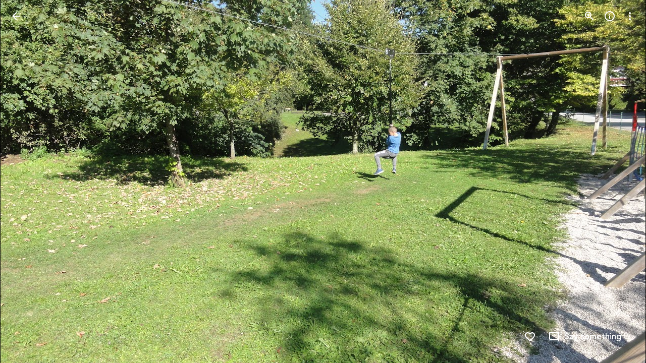

--- FILE ---
content_type: text/javascript; charset=UTF-8
request_url: https://www.gstatic.com/og/_/js/k=og.qtm.en_US.0rElJS4biOs.2019.O/rt=j/m=qabr,q_dnp,qcwid,qapid,qads,q_dg/exm=qaaw,qadd,qaid,qein,qhaw,qhba,qhbr,qhch,qhga,qhid,qhin/d=1/ed=1/rs=AA2YrTv-VyWoYTi172Qu65Cg3vCAuYX62Q
body_size: 84000
content:
this.gbar_=this.gbar_||{};(function(_){var window=this;
try{
_.Id=typeof AsyncContext!=="undefined"&&typeof AsyncContext.Snapshot==="function"?a=>a&&AsyncContext.Snapshot.wrap(a):a=>a;
}catch(e){_._DumpException(e)}
try{
_.Ee=function(a,b,c){Array.isArray(c)&&(c=c.join(" "));const d="aria-"+b;c===""||c==void 0?(De||(De={atomic:!1,autocomplete:"none",dropeffect:"none",haspopup:!1,live:"off",multiline:!1,multiselectable:!1,orientation:"vertical",readonly:!1,relevant:"additions text",required:!1,sort:"none",busy:!1,disabled:!1,hidden:!1,invalid:"false"}),c=De,b in c?a.setAttribute(d,c[b]):a.removeAttribute(d)):a.setAttribute(d,c)};_.Fe=function(a){return _.Lb(a)&&a.nodeType==1};
_.Ge=function(a,b){if("textContent"in a)a.textContent=b;else if(a.nodeType==3)a.data=String(b);else if(a.firstChild&&a.firstChild.nodeType==3){for(;a.lastChild!=a.firstChild;)a.removeChild(a.lastChild);a.firstChild.data=String(b)}else _.Ae(a),a.appendChild(_.pe(a).createTextNode(String(b)))};var De;var Ke;_.Je=function(a,b,c,d,e,f){if(_.oc&&e)return _.He(a);if(e&&!d)return!1;if(!_.mc){typeof b==="number"&&(b=_.Ie(b));const g=b==17||b==18||_.oc&&b==91;if((!c||_.oc)&&g||_.oc&&b==16&&(d||f))return!1}if(_.nc&&d&&c)switch(a){case 220:case 219:case 221:case 192:case 186:case 189:case 187:case 188:case 190:case 191:case 192:case 222:return!1}switch(a){case 13:return _.mc?f||e?!1:!(c&&d):!0;case 27:return!_.nc&&!_.mc}return _.mc&&(d||e||f)?!1:_.He(a)};
_.He=function(a){if(a>=48&&a<=57||a>=96&&a<=106||a>=65&&a<=90||_.nc&&a==0)return!0;switch(a){case 32:case 43:case 63:case 64:case 107:case 109:case 110:case 111:case 186:case 59:case 189:case 187:case 61:case 188:case 190:case 191:case 192:case 222:case 219:case 220:case 221:case 163:case 58:return!0;case 173:case 171:return _.mc;default:return!1}};_.Ie=function(a){if(_.mc)a=Ke(a);else if(_.oc&&_.nc)switch(a){case 93:a=91}return a};
Ke=function(a){switch(a){case 61:return 187;case 59:return 186;case 173:return 189;case 224:return 91;case 0:return 224;default:return a}};
}catch(e){_._DumpException(e)}
try{
var Le,Me,Ne;Le=function(a){return typeof a.className=="string"?a.className:a.getAttribute&&a.getAttribute("class")||""};Me=function(a){return a.classList?a.classList:Le(a).match(/\S+/g)||[]};Ne=function(a,b){typeof a.className=="string"?a.className=b:a.setAttribute&&a.setAttribute("class",b)};_.T=function(a,b){return a.classList?a.classList.contains(b):_.Ba(Me(a),b)};_.Oe=function(a,b){if(a.classList)a.classList.add(b);else if(!_.T(a,b)){const c=Le(a);Ne(a,c+(c.length>0?" "+b:b))}};
_.Pe=function(a,b){if(a.classList)Array.prototype.forEach.call(b,function(d){_.Oe(a,d)});else{var c={};Array.prototype.forEach.call(Me(a),function(d){c[d]=!0});Array.prototype.forEach.call(b,function(d){c[d]=!0});b="";for(const d in c)b+=b.length>0?" "+d:d;Ne(a,b)}};_.Qe=function(a,b){a.classList?a.classList.remove(b):_.T(a,b)&&Ne(a,Array.prototype.filter.call(Me(a),function(c){return c!=b}).join(" "))};
_.Re=function(a,b){a.classList?Array.prototype.forEach.call(b,function(c){_.Qe(a,c)}):Ne(a,Array.prototype.filter.call(Me(a),function(c){return!_.Ba(b,c)}).join(" "))};
}catch(e){_._DumpException(e)}
try{
_.Se=class extends _.M{constructor(a){super(a)}};
}catch(e){_._DumpException(e)}
try{
var Ue,We;_.Te=function(a,b){b=_.Aa(a,b);let c;(c=b>=0)&&Array.prototype.splice.call(a,b,1);return c};Ue=function(a,b){for(const c in a)if(b.call(void 0,a[c],c,a))return!0;return!1};We=function(a,b,c,d,e){this.listener=a;this.proxy=null;this.src=b;this.type=c;this.capture=!!d;this.Ed=e;this.key=++Ve;this.jd=this.vd=!1};_.Xe=function(a){this.src=a;this.i={};this.j=0};
_.Ze=function(a,b){this.type="function"==typeof _.Ye&&a instanceof _.Ye?String(a):a;this.currentTarget=this.target=b;this.defaultPrevented=this.i=!1};_.Ze.prototype.stopPropagation=function(){this.i=!0};_.Ze.prototype.preventDefault=function(){this.defaultPrevented=!0};
_.$e=function(a,b){_.Ze.call(this,a?a.type:"");this.relatedTarget=this.currentTarget=this.target=null;this.button=this.screenY=this.screenX=this.clientY=this.clientX=this.offsetY=this.offsetX=0;this.key="";this.charCode=this.keyCode=0;this.metaKey=this.shiftKey=this.altKey=this.ctrlKey=!1;this.state=null;this.pointerId=0;this.pointerType="";this.timeStamp=0;this.Tb=null;a&&this.init(a,b)};_.A(_.$e,_.Ze);
_.$e.prototype.init=function(a,b){const c=this.type=a.type,d=a.changedTouches&&a.changedTouches.length?a.changedTouches[0]:null;this.target=a.target||a.srcElement;this.currentTarget=b;b=a.relatedTarget;b||(c=="mouseover"?b=a.fromElement:c=="mouseout"&&(b=a.toElement));this.relatedTarget=b;d?(this.clientX=d.clientX!==void 0?d.clientX:d.pageX,this.clientY=d.clientY!==void 0?d.clientY:d.pageY,this.screenX=d.screenX||0,this.screenY=d.screenY||0):(this.offsetX=_.nc||a.offsetX!==void 0?a.offsetX:a.layerX,
this.offsetY=_.nc||a.offsetY!==void 0?a.offsetY:a.layerY,this.clientX=a.clientX!==void 0?a.clientX:a.pageX,this.clientY=a.clientY!==void 0?a.clientY:a.pageY,this.screenX=a.screenX||0,this.screenY=a.screenY||0);this.button=a.button;this.keyCode=a.keyCode||0;this.key=a.key||"";this.charCode=a.charCode||(c=="keypress"?a.keyCode:0);this.ctrlKey=a.ctrlKey;this.altKey=a.altKey;this.shiftKey=a.shiftKey;this.metaKey=a.metaKey;this.pointerId=a.pointerId||0;this.pointerType=a.pointerType;this.state=a.state;
this.timeStamp=a.timeStamp;this.Tb=a;a.defaultPrevented&&_.$e.X.preventDefault.call(this)};_.$e.prototype.stopPropagation=function(){_.$e.X.stopPropagation.call(this);this.Tb.stopPropagation?this.Tb.stopPropagation():this.Tb.cancelBubble=!0};_.$e.prototype.preventDefault=function(){_.$e.X.preventDefault.call(this);const a=this.Tb;a.preventDefault?a.preventDefault():a.returnValue=!1};_.$e.prototype.ab=function(){return this.Tb};_.af="closure_listenable_"+(Math.random()*1E6|0);_.bf=function(a){return!(!a||!a[_.af])};var Ve=0;_.cf=function(a){a.jd=!0;a.listener=null;a.proxy=null;a.src=null;a.Ed=null};_.Xe.prototype.add=function(a,b,c,d,e){const f=a.toString();a=this.i[f];a||(a=this.i[f]=[],this.j++);const g=df(a,b,d,e);g>-1?(b=a[g],c||(b.vd=!1)):(b=new We(b,this.src,f,!!d,e),b.vd=c,a.push(b));return b};_.Xe.prototype.remove=function(a,b,c,d){a=a.toString();if(!(a in this.i))return!1;const e=this.i[a];b=df(e,b,c,d);return b>-1?(_.cf(e[b]),Array.prototype.splice.call(e,b,1),e.length==0&&(delete this.i[a],this.j--),!0):!1};
_.ef=function(a,b){const c=b.type;if(!(c in a.i))return!1;const d=_.Te(a.i[c],b);d&&(_.cf(b),a.i[c].length==0&&(delete a.i[c],a.j--));return d};_.Xe.prototype.Bd=function(a,b){a=this.i[a.toString()];const c=[];if(a)for(let d=0;d<a.length;++d){const e=a[d];e.capture==b&&c.push(e)}return c};_.Xe.prototype.Wc=function(a,b,c,d){a=this.i[a.toString()];let e=-1;a&&(e=df(a,b,c,d));return e>-1?a[e]:null};
_.Xe.prototype.hasListener=function(a,b){const c=a!==void 0,d=c?a.toString():"",e=b!==void 0;return Ue(this.i,function(f){for(let g=0;g<f.length;++g)if(!(c&&f[g].type!=d||e&&f[g].capture!=b))return!0;return!1})};var df=function(a,b,c,d){for(let e=0;e<a.length;++e){const f=a[e];if(!f.jd&&f.listener==b&&f.capture==!!c&&f.Ed==d)return e}return-1};var ff,gf,hf,mf,of,pf,qf,tf;ff="closure_lm_"+(Math.random()*1E6|0);gf={};hf=0;_.kf=function(a,b,c,d,e){if(d&&d.once)return _.jf(a,b,c,d,e);if(Array.isArray(b)){for(let f=0;f<b.length;f++)_.kf(a,b[f],c,d,e);return null}c=_.lf(c);return _.bf(a)?a.listen(b,c,_.Lb(d)?!!d.capture:!!d,e):mf(a,b,c,!1,d,e)};
mf=function(a,b,c,d,e,f){if(!b)throw Error("A");const g=_.Lb(e)?!!e.capture:!!e;let h=_.nf(a);h||(a[ff]=h=new _.Xe(a));c=h.add(b,c,d,g,f);if(c.proxy)return c;d=of();c.proxy=d;d.src=a;d.listener=c;if(a.addEventListener)e===void 0&&(e=!1),a.addEventListener(b.toString(),d,e);else if(a.attachEvent)a.attachEvent(pf(b.toString()),d);else if(a.addListener&&a.removeListener)a.addListener(d);else throw Error("B");hf++;return c};of=function(){const a=qf,b=function(c){return a.call(b.src,b.listener,c)};return b};
_.jf=function(a,b,c,d,e){if(Array.isArray(b)){for(let f=0;f<b.length;f++)_.jf(a,b[f],c,d,e);return null}c=_.lf(c);return _.bf(a)?a.wa(b,c,_.Lb(d)?!!d.capture:!!d,e):mf(a,b,c,!0,d,e)};_.rf=function(a,b,c,d,e){if(Array.isArray(b))for(let f=0;f<b.length;f++)_.rf(a,b[f],c,d,e);else d=_.Lb(d)?!!d.capture:!!d,c=_.lf(c),_.bf(a)?a.Ga(b,c,d,e):a&&(a=_.nf(a))&&(b=a.Wc(b,c,d,e))&&_.sf(b)};
_.sf=function(a){if(typeof a==="number"||!a||a.jd)return!1;const b=a.src;if(_.bf(b))return b.Td(a);var c=a.type;const d=a.proxy;b.removeEventListener?b.removeEventListener(c,d,a.capture):b.detachEvent?b.detachEvent(pf(c),d):b.addListener&&b.removeListener&&b.removeListener(d);hf--;(c=_.nf(b))?(_.ef(c,a),c.j==0&&(c.src=null,b[ff]=null)):_.cf(a);return!0};pf=function(a){return a in gf?gf[a]:gf[a]="on"+a};
qf=function(a,b){if(a.jd)a=!0;else{b=new _.$e(b,this);const c=a.listener,d=a.Ed||a.src;a.vd&&_.sf(a);a=c.call(d,b)}return a};_.nf=function(a){a=a[ff];return a instanceof _.Xe?a:null};tf="__closure_events_fn_"+(Math.random()*1E9>>>0);_.lf=function(a){if(typeof a==="function")return a;a[tf]||(a[tf]=function(b){return a.handleEvent(b)});return a[tf]};
}catch(e){_._DumpException(e)}
try{
var xf;_.uf=function(a){return/^[\s\xa0]*$/.test(a)};_.vf=function(a){a&&typeof a.dispose=="function"&&a.dispose()};_.wf=function(a,b){b==void 0&&(b=0);return a!=null?a:b};_.yf=function(a,b){let c,d;for(let e=1;e<arguments.length;e++){d=arguments[e];for(c in d)a[c]=d[c];for(let f=0;f<xf.length;f++)c=xf[f],Object.prototype.hasOwnProperty.call(d,c)&&(a[c]=d[c])}};_.zf=function(a,b){a.qa?b():(a.Y||(a.Y=[]),a.Y.push(b))};_.Af=function(a,b){_.zf(a,_.Ob(_.vf,b))};
_.Bf=function(a){let b=0;for(const c in a.i){const d=a.i[c];for(let e=0;e<d.length;e++)++b,_.cf(d[e]);delete a.i[c];a.j--}};xf="constructor hasOwnProperty isPrototypeOf propertyIsEnumerable toLocaleString toString valueOf".split(" ");_.U=function(){_.O.call(this);this.Va=new _.Xe(this);this.Pg=this;this.hd=null};_.A(_.U,_.O);_.U.prototype[_.af]=!0;_.n=_.U.prototype;_.n.Hh=function(){return this.hd};_.n.yc=function(a){this.hd=a};_.n.addEventListener=function(a,b,c,d){_.kf(this,a,b,c,d)};
_.n.removeEventListener=function(a,b,c,d){_.rf(this,a,b,c,d)};
_.n.dispatchEvent=function(a){var b,c=this.hd;if(c)for(b=[];c;c=c.hd)b.push(c);c=this.Pg;const d=a.type||a;if(typeof a==="string")a=new _.Ze(a,c);else if(a instanceof _.Ze)a.target=a.target||c;else{var e=a;a=new _.Ze(d,c);_.yf(a,e)}e=!0;let f,g;if(b)for(g=b.length-1;!a.i&&g>=0;g--)f=a.currentTarget=b[g],e=Cf(f,d,!0,a)&&e;a.i||(f=a.currentTarget=c,e=Cf(f,d,!0,a)&&e,a.i||(e=Cf(f,d,!1,a)&&e));if(b)for(g=0;!a.i&&g<b.length;g++)f=a.currentTarget=b[g],e=Cf(f,d,!1,a)&&e;return e};
_.n.R=function(){_.U.X.R.call(this);this.Va&&_.Bf(this.Va);this.hd=null};_.n.listen=function(a,b,c,d){return this.Va.add(String(a),b,!1,c,d)};_.n.wa=function(a,b,c,d){return this.Va.add(String(a),b,!0,c,d)};_.n.Ga=function(a,b,c,d){this.Va.remove(String(a),b,c,d)};_.n.Td=function(a){return _.ef(this.Va,a)};
var Cf=function(a,b,c,d){b=a.Va.i[String(b)];if(!b)return!0;b=b.concat();let e=!0;for(let f=0;f<b.length;++f){const g=b[f];if(g&&!g.jd&&g.capture==c){const h=g.listener,k=g.Ed||g.src;g.vd&&a.Td(g);e=h.call(k,d)!==!1&&e}}return e&&!d.defaultPrevented};_.U.prototype.Bd=function(a,b){return this.Va.Bd(String(a),b)};_.U.prototype.Wc=function(a,b,c,d){return this.Va.Wc(String(a),b,c,d)};_.U.prototype.hasListener=function(a,b){return this.Va.hasListener(a!==void 0?String(a):void 0,b)};
}catch(e){_._DumpException(e)}
try{
_.Df=function(a){_.O.call(this);this.L=a;this.K={}};_.A(_.Df,_.O);var Ef=[];_.Df.prototype.listen=function(a,b,c,d){return Ff(this,a,b,c,d)};_.Df.prototype.o=function(a,b,c,d,e){return Ff(this,a,b,c,d,e)};var Ff=function(a,b,c,d,e,f){Array.isArray(c)||(c&&(Ef[0]=c.toString()),c=Ef);for(let g=0;g<c.length;g++){const h=_.kf(b,c[g],d||a.handleEvent,e||!1,f||a.L||a);if(!h)break;a.K[h.key]=h}return a};_.Df.prototype.wa=function(a,b,c,d){return Gf(this,a,b,c,d)};
var Gf=function(a,b,c,d,e,f){if(Array.isArray(c))for(let g=0;g<c.length;g++)Gf(a,b,c[g],d,e,f);else{b=_.jf(b,c,d||a.handleEvent,e,f||a.L||a);if(!b)return a;a.K[b.key]=b}return a};_.Df.prototype.Ga=function(a,b,c,d,e){if(Array.isArray(b))for(let f=0;f<b.length;f++)this.Ga(a,b[f],c,d,e);else c=c||this.handleEvent,d=_.Lb(d)?!!d.capture:!!d,e=e||this.L||this,c=_.lf(c),d=!!d,b=_.bf(a)?a.Wc(b,c,d,e):a?(a=_.nf(a))?a.Wc(b,c,d,e):null:null,b&&(_.sf(b),delete this.K[b.key])};
_.Hf=function(a){_.Bb(a.K,function(b,c){this.K.hasOwnProperty(c)&&_.sf(b)},a);a.K={}};_.Df.prototype.R=function(){_.Df.X.R.call(this);_.Hf(this)};_.Df.prototype.handleEvent=function(){throw Error("C");};
}catch(e){_._DumpException(e)}
try{
var Kf,Qf;_.If=function(a,b){this.width=a;this.height=b};_.Jf=function(a){const b=a.split(/[?#]/),c=/[?]/.test(a)?"?"+b[1]:"";return{Je:b[0],Lf:c,Vc:/[#]/.test(a)?"#"+(c?b[2]:b[1]):""}};Kf=function(a,b,c,d){function e(g,h){g!=null&&(Array.isArray(g)?g.forEach(k=>e(k,h)):(b+=f+encodeURIComponent(h)+"="+encodeURIComponent(g),f="&"))}let f=b.length?"&":"?";d.constructor===Object&&(d=Object.entries(d));Array.isArray(d)?d.forEach(g=>e(g[1],g[0])):d.forEach(e);return _.ce(a+b+c)};
_.Lf=function(a,b){a=_.Jf(_.de(a).toString());return Kf(a.Je,a.Lf,a.Vc,b)};_.Mf=function(){return _.nc?"Webkit":_.mc?"Moz":null};_.n=_.If.prototype;_.n.aspectRatio=function(){return this.width/this.height};_.n.vc=function(){return!(this.width*this.height)};_.n.ceil=function(){this.width=Math.ceil(this.width);this.height=Math.ceil(this.height);return this};_.n.floor=function(){this.width=Math.floor(this.width);this.height=Math.floor(this.height);return this};
_.n.round=function(){this.width=Math.round(this.width);this.height=Math.round(this.height);return this};_.Nf=function(a){return new _.If(a.width,a.height)};_.Of=function(a){a=a.document;a=a.compatMode=="CSS1Compat"?a.documentElement:a.body;return new _.If(a.clientWidth,a.clientHeight)};_.Pf=function(a,b){return a==b?!0:a&&b?a.width==b.width&&a.height==b.height:!1};Qf=function(a){return String(a).replace(/\-([a-z])/g,function(b,c){return c.toUpperCase()})};
_.Rf=function(a){return a.replace(RegExp("(^|[\\s]+)([a-z])","g"),function(b,c,d){return c+d.toUpperCase()})};var Tf,Sf;_.V=function(a,b,c){if(typeof b==="string")(b=Sf(a,b))&&(a.style[b]=c);else for(const e in b){c=a;var d=b[e];const f=Sf(c,e);f&&(c.style[f]=d)}};Tf={};Sf=function(a,b){let c=Tf[b];if(!c){var d=Qf(b);c=d;a.style[d]===void 0&&(d=_.Mf()+_.Rf(d),a.style[d]!==void 0&&(c=d));Tf[b]=c}return c};_.Uf=function(a,b){const c=a.style[Qf(b)];return typeof c!=="undefined"?c:a.style[Sf(a,b)]||""};
_.Vf=function(a,b){const c=_.pe(a);return c.defaultView&&c.defaultView.getComputedStyle&&(a=c.defaultView.getComputedStyle(a,null))?a[b]||a.getPropertyValue(b)||"":""};_.Wf=function(a,b){return _.Vf(a,b)||(a.currentStyle?a.currentStyle[b]:null)||a.style&&a.style[b]};_.Xf=function(a){try{return a.getBoundingClientRect()}catch(b){return{left:0,top:0,right:0,bottom:0}}};
_.Zf=function(a){var b=_.Yf;if(_.Wf(a,"display")!="none")return b(a);const c=a.style,d=c.display,e=c.visibility,f=c.position;c.visibility="hidden";c.position="absolute";c.display="inline";a=b(a);c.display=d;c.position=f;c.visibility=e;return a};_.Yf=function(a){const b=a.offsetWidth,c=a.offsetHeight,d=_.nc&&!b&&!c;return(b===void 0||d)&&a.getBoundingClientRect?(a=_.Xf(a),new _.If(a.right-a.left,a.bottom-a.top)):new _.If(b,c)};_.$f=function(a,b){a.style.display=b?"":"none"};
_.ag=_.mc?"MozUserSelect":_.nc||_.lc?"WebkitUserSelect":null;
}catch(e){_._DumpException(e)}
try{
var bg,dg,fg;bg=function(a,b,c){return arguments.length<=2?Array.prototype.slice.call(a,b):Array.prototype.slice.call(a,b,c)};_.cg=function(a,b,c,d){Array.prototype.splice.apply(a,bg(arguments,1))};dg=function(a,b){return a!==null&&b in a?a[b]:void 0};_.eg=function(){};fg=0;_.gg=function(a){return Object.prototype.hasOwnProperty.call(a,_.Mb)&&a[_.Mb]||(a[_.Mb]=++fg)};_.hg=function(a){return a==null?"":String(a)};_.eg.tc=void 0;_.eg.i=function(){return _.eg.tc?_.eg.tc:_.eg.tc=new _.eg};
_.eg.prototype.i=0;_.ig=function(a){return":"+(a.i++).toString(36)};var jg;_.kg=function(a){_.U.call(this);this.o=a||_.qe();this.Z=jg;this.T=null;this.va=!1;this.i=null;this.J=void 0;this.F=this.A=this.j=this.B=null;this.Da=!1};_.A(_.kg,_.U);_.kg.prototype.Wa=_.eg.i();jg=null;_.lg=function(a){return a.T||(a.T=_.ig(a.Wa))};_.kg.prototype.H=function(){return this.i};var mg=function(a,b){if(a==b)throw Error("E");var c;if(c=b&&a.j&&a.T){c=a.j;var d=a.T;c=c.F&&d?dg(c.F,d)||null:null}if(c&&a.j!=b)throw Error("E");a.j=b;_.kg.X.yc.call(a,b)};
_.kg.prototype.yc=function(a){if(this.j&&this.j!=a)throw Error("F");_.kg.X.yc.call(this,a)};_.kg.prototype.bc=function(){this.i=_.we(this.o.i,"DIV")};_.kg.prototype.render=function(a){ng(this,a)};var ng=function(a,b,c){if(a.va)throw Error("G");a.i||a.bc();b?b.insertBefore(a.i,c||null):a.o.i.body.appendChild(a.i);a.j&&!a.j.va||a.Ka()};_.n=_.kg.prototype;_.n.Tc=function(a){this.i=a};_.n.Ka=function(){this.va=!0;_.og(this,function(a){!a.va&&a.H()&&a.Ka()})};
_.n.hb=function(){_.og(this,function(a){a.va&&a.hb()});this.J&&_.Hf(this.J);this.va=!1};_.n.R=function(){this.va&&this.hb();this.J&&(this.J.dispose(),delete this.J);_.og(this,function(a){a.dispose()});!this.Da&&this.i&&_.Be(this.i);this.j=this.B=this.i=this.F=this.A=null;_.kg.X.R.call(this)};
_.n.hc=function(a,b,c){if(a.va&&(c||!this.va))throw Error("G");if(b<0||b>_.pg(this))throw Error("I");this.F&&this.A||(this.F={},this.A=[]);if(a.j==this){var d=this.F,e=_.lg(a);d[e]=a;_.Te(this.A,a)}else{d=this.F;e=_.lg(a);if(d!==null&&e in d)throw Error("w`"+e);d[e]=a}mg(a,this);_.cg(this.A,b,0,a);a.va&&this.va&&a.j==this?(c=this.i,(c.childNodes[b]||null)!=a.H()&&(a.H().parentElement==c&&c.removeChild(a.H()),b=c.childNodes[b]||null,c.insertBefore(a.H(),b))):c?(this.i||this.bc(),b=_.qg(this,b+1),ng(a,
this.i,b?b.i:null)):this.va&&!a.va&&a.i&&a.i.parentNode&&a.i.parentNode.nodeType==1&&a.Ka()};_.pg=function(a){return a.A?a.A.length:0};_.qg=function(a,b){return a.A?a.A[b]||null:null};_.og=function(a,b,c){a.A&&a.A.forEach(b,c)};_.kg.prototype.Pc=function(a,b){if(a){const d=typeof a==="string"?a:_.lg(a);a=this.F&&d?dg(this.F,d)||null:null;if(d&&a){var c=this.F;d in c&&delete c[d];_.Te(this.A,a);b&&(a.hb(),a.i&&_.Be(a.i));mg(a,null)}}if(!a)throw Error("J");return a};
}catch(e){_._DumpException(e)}
try{
var sg;_.rg=function(a,b,c){return function(){try{return b.apply(c,arguments)}catch(d){a.log(d)}}};sg=function(a,b,c){if(a.j)return null;if(c instanceof Array){var d=null;for(var e of c)(c=sg(a,b,e))&&(d=c);return d}d=null;a.i&&a.i.type==c&&a.A==b&&(d=a.i,a.i=null);if(e=b.dataset.eqid)delete b.dataset.eqid,(e=a.B[e])?b.removeEventListener?b.removeEventListener(c,e,!1):b.detachEvent&&b.detachEvent("on"+c,e):a.o.log(Error("u`"+b));return d};_.tg=function(a,b,c){return Array.prototype.map.call(a,b,c)};
_.ug=function(a){return _.pd.i().i[a]||null};_.wg=function(a,b,c,d,e,f){d=_.rg(a,d,f);a=_.kf(b,c,d,e,f);_.vg(b,c);return a};_.vg=function(a,b){if(a instanceof Element){var c=_.ug("eq");c&&(b=sg(c,a,b||[]))&&(_.kc&&b instanceof MouseEvent&&a.dispatchEvent?(c=document.createEvent("MouseEvent"),c.initMouseEvent(b.type,!0,!0,b.view,b.detail,b.screenX,b.screenY,b.clientX,b.clientY,b.ctrlKey,b.altKey,b.shiftKey,b.metaKey,b.button,b.relatedTarget),a.dispatchEvent(c)):a.dispatchEvent&&a.dispatchEvent(b))}};
}catch(e){_._DumpException(e)}
try{
var xg;xg=function(a){return Array.isArray(a)?_.tg(a,xg):typeof a==="string"?a:a?a.toString():a};
_.yg=class extends _.Df{constructor(a,b){super(b);this.C=a;this.na=b||this}listen(a,b,c,d){if(c){if(typeof c!="function")throw new TypeError("K");c=_.rg(this.C,c,this.na);c=super.listen(a,b,c,d);_.vg(a,xg(b));return c}return super.listen(a,b,c,d)}o(a,b,c,d,e){if(c){if(typeof c!="function")throw new TypeError("K");c=_.rg(this.C,c,e||this.na);c=super.o(a,b,c,d,e);_.vg(a,xg(b));return c}return super.o(a,b,c,d,e)}wa(a,b,c,d){if(c){if(typeof c!="function")throw new TypeError("K");c=_.rg(this.C,c,this.na);
c=super.wa(a,b,c,d);_.vg(a,xg(b));return c}return super.wa(a,b,c,d)}};_.zg=class extends _.yg{constructor(a,b){super(b);this.j=a}H(){return this.j}R(){this.j=null;super.R()}};
}catch(e){_._DumpException(e)}
try{
_.Ag=class extends _.zg{constructor(a){super(a,_.$c)}};
}catch(e){_._DumpException(e)}
try{
_.Bg=function(a,b){b=_.ge(b);b!==void 0&&(a.href=b)};_.Dg=function(a,b,c){_.Cg.listen(b,c,void 0,a.L||a,a)};_.Eg=function(a,b){return(b||document).querySelectorAll("."+a)};_.Fg=function(a,b){let c=0;for(;a;){if(b(a))return a;a=a.parentNode;c++}return null};_.Gg=function(a,b){return b?_.Fg(a,function(c){return!b||typeof c.className==="string"&&_.Ba(c.className.split(/\s+/),b)}):null};var Hg,Ig;Hg=function(){};_.Cg=new Hg;Ig=["click","keydown","keyup"];Hg.prototype.listen=function(a,b,c,d,e){const f=function(g){const h=_.lf(b),k=_.Fe(g.target)?g.target.getAttribute("role")||null:null;g.type!="click"||g.Tb.button!=0||_.oc&&g.ctrlKey?g.keyCode!=13&&g.keyCode!=3||g.type=="keyup"?g.keyCode!=32||k!="button"&&k!="tab"&&k!="radio"||(g.type=="keyup"&&h.call(d,g),g.preventDefault()):(g.type="keypress",h.call(d,g)):h.call(d,g)};f.cb=b;f.Ei=d;e?e.listen(a,Ig,f,c):_.kf(a,Ig,f,c)};
Hg.prototype.Ga=function(a,b,c,d,e){let f;for(let l=0;f=Ig[l];l++){var g=a;var h=f;var k=!!c;h=_.bf(g)?g.Bd(h,k):g?(g=_.nf(g))?g.Bd(h,k):[]:[];for(g=0;k=h[g];g++){const m=k.listener;if(m.cb==b&&m.Ei==d){e?e.Ga(a,f,k.listener,c,d):_.rf(a,f,k.listener,c,d);break}}}};
}catch(e){_._DumpException(e)}
try{
var Ng=function(){let a;for(;a=Jg.remove();){try{a.i.call(a.scope)}catch(b){_.ka(b)}Kg(Lg,a)}Mg=!1},Kg=function(a,b){a.v(b);a.j<100&&(a.j++,b.next=a.i,a.i=b)},Og=class{constructor(a,b){this.o=a;this.v=b;this.j=0;this.i=null}get(){let a;this.j>0?(this.j--,a=this.i,this.i=a.next,a.next=null):a=this.o();return a}};var Pg=class{constructor(){this.j=this.i=null}add(a,b){const c=Lg.get();c.set(a,b);this.j?this.j.next=c:this.i=c;this.j=c}remove(){let a=null;this.i&&(a=this.i,this.i=this.i.next,this.i||(this.j=null),a.next=null);return a}},Lg=new Og(()=>new Qg,a=>a.reset()),Qg=class{constructor(){this.next=this.scope=this.i=null}set(a,b){this.i=a;this.scope=b;this.next=null}reset(){this.next=this.scope=this.i=null}};var Rg,Mg=!1,Jg=new Pg,Tg=(a,b)=>{Rg||Sg();Mg||(Rg(),Mg=!0);Jg.add(a,b)},Sg=()=>{const a=Promise.resolve(void 0);Rg=()=>{a.then(Ng)}};var Ug=function(){};_.Vg=function(a){if(!a)return!1;try{return!!a.$goog_Thenable}catch(b){return!1}};var Yg,eh,jh,ih,kh;_.Xg=function(a){this.i=0;this.C=void 0;this.v=this.j=this.o=null;this.A=this.B=!1;if(a!=Ug)try{const b=this;a.call(void 0,function(c){Wg(b,2,c)},function(c){Wg(b,3,c)})}catch(b){Wg(this,3,b)}};Yg=function(){this.next=this.o=this.j=this.v=this.i=null;this.A=!1};Yg.prototype.reset=function(){this.o=this.j=this.v=this.i=null;this.A=!1};var Zg=new Og(function(){return new Yg},function(a){a.reset()}),$g=function(a,b,c){const d=Zg.get();d.v=a;d.j=b;d.o=c;return d};
_.Xg.prototype.then=function(a,b,c){return ah(this,(0,_.Id)(typeof a==="function"?a:null),(0,_.Id)(typeof b==="function"?b:null),c)};_.Xg.prototype.$goog_Thenable=!0;_.Xg.prototype.D=function(a,b){return ah(this,null,(0,_.Id)(a),b)};_.Xg.prototype.catch=_.Xg.prototype.D;_.Xg.prototype.cancel=function(a){if(this.i==0){const b=new _.bh(a);Tg(function(){ch(this,b)},this)}};
var ch=function(a,b){if(a.i==0)if(a.o){var c=a.o;if(c.j){var d=0,e=null,f=null;for(let g=c.j;g&&(g.A||(d++,g.i==a&&(e=g),!(e&&d>1)));g=g.next)e||(f=g);e&&(c.i==0&&d==1?ch(c,b):(f?(d=f,d.next==c.v&&(c.v=d),d.next=d.next.next):dh(c),eh(c,e,3,b)))}a.o=null}else Wg(a,3,b)},gh=function(a,b){a.j||a.i!=2&&a.i!=3||fh(a);a.v?a.v.next=b:a.j=b;a.v=b},ah=function(a,b,c,d){const e=$g(null,null,null);e.i=new _.Xg(function(f,g){e.v=b?function(h){try{const k=b.call(d,h);f(k)}catch(k){g(k)}}:f;e.j=c?function(h){try{const k=
c.call(d,h);k===void 0&&h instanceof _.bh?g(h):f(k)}catch(k){g(k)}}:g});e.i.o=a;gh(a,e);return e.i};_.Xg.prototype.G=function(a){this.i=0;Wg(this,2,a)};_.Xg.prototype.J=function(a){this.i=0;Wg(this,3,a)};
var Wg=function(a,b,c){if(a.i==0){a===c&&(b=3,c=new TypeError("L"));a.i=1;a:{var d=c,e=a.G,f=a.J;if(d instanceof _.Xg){gh(d,$g(e||Ug,f||null,a));var g=!0}else if(_.Vg(d))d.then(e,f,a),g=!0;else{if(_.Lb(d))try{const h=d.then;if(typeof h==="function"){hh(d,h,e,f,a);g=!0;break a}}catch(h){f.call(a,h);g=!0;break a}g=!1}}g||(a.C=c,a.i=b,a.o=null,fh(a),b!=3||c instanceof _.bh||ih(a,c))}},hh=function(a,b,c,d,e){let f=!1;const g=function(k){f||(f=!0,c.call(e,k))},h=function(k){f||(f=!0,d.call(e,k))};try{b.call(a,
g,h)}catch(k){h(k)}},fh=function(a){a.B||(a.B=!0,Tg(a.F,a))},dh=function(a){let b=null;a.j&&(b=a.j,a.j=b.next,b.next=null);a.j||(a.v=null);return b};_.Xg.prototype.F=function(){let a;for(;a=dh(this);)eh(this,a,this.i,this.C);this.B=!1};eh=function(a,b,c,d){if(c==3&&b.j&&!b.A)for(;a&&a.A;a=a.o)a.A=!1;if(b.i)b.i.o=null,jh(b,c,d);else try{b.A?b.v.call(b.o):jh(b,c,d)}catch(e){kh.call(null,e)}Kg(Zg,b)};jh=function(a,b,c){b==2?a.v.call(a.o,c):a.j&&a.j.call(a.o,c)};
ih=function(a,b){a.A=!0;Tg(function(){a.A&&kh.call(null,b)})};kh=_.ka;_.bh=function(a){_.aa.call(this,a)};_.A(_.bh,_.aa);_.bh.prototype.name="cancel";
}catch(e){_._DumpException(e)}
try{
_.lh=function(a,b){_.U.call(this);this.j=a||1;this.i=b||_.t;this.o=(0,_.y)(this.Ni,this);this.v=Date.now()};_.A(_.lh,_.U);_.n=_.lh.prototype;_.n.ec=!1;_.n.Ya=null;_.n.Ni=function(){if(this.ec){const a=Date.now()-this.v;a>0&&a<this.j*.8?this.Ya=this.i.setTimeout(this.o,this.j-a):(this.Ya&&(this.i.clearTimeout(this.Ya),this.Ya=null),this.dispatchEvent("tick"),this.ec&&(this.stop(),this.start()))}};_.n.start=function(){this.ec=!0;this.Ya||(this.Ya=this.i.setTimeout(this.o,this.j),this.v=Date.now())};
_.n.stop=function(){this.ec=!1;this.Ya&&(this.i.clearTimeout(this.Ya),this.Ya=null)};_.n.R=function(){_.lh.X.R.call(this);this.stop();delete this.i};_.mh=function(a,b,c){if(typeof a==="function")c&&(a=(0,_.y)(a,c));else if(a&&typeof a.handleEvent=="function")a=(0,_.y)(a.handleEvent,a);else throw Error("M");return Number(b)>2147483647?-1:_.t.setTimeout(a,b||0)};
}catch(e){_._DumpException(e)}
try{
_.nh=function(a){const b=[];let c=0;for(const d in a)b[c++]=a[d];return b};_.W=function(a,b,c){c?_.Oe(a,b):_.Qe(a,b)};_.oh=function(a,b){b.parentNode&&b.parentNode.insertBefore(a,b.nextSibling)};_.ph=!_.kc&&!_.va();
}catch(e){_._DumpException(e)}
try{
var th,uh,vh,Ah,Bh,Ih,Kh,Lh,Nh,Ph,Qh,wh,Rh,xh,Sh,Th,Uh,Vh,Wh,Xh,Yh,Zh,$h,ai,bi,ci,di,ei,fi,gi;th=function(a,b,c){_.O.call(this);this.cb=a;this.o=b||0;this.i=c;this.j=(0,_.y)(this.og,this)};uh=function(a,b){a=a.getAttribute("aria-"+b);return a==null||a==void 0?"":String(a)};vh=function(a){return _.Fg(a,function(b){return b.nodeType==1&&uh(b,"hidden")=="true"})!=null};_.yh=function(a){return a?wh(a,function(b){return b.nodeType==1&&xh(b)&&!vh(b)}):[]};
Ah=function(a,b){_.U.call(this);this.i=a;this.o=zh(this.i);this.C=b||100;this.v=_.kf(a,"resize",this.A,!1,this)};Bh=function(a){_.U.call(this);this.j=a||window;this.o=_.kf(this.j,"resize",this.v,!1,this);this.i=_.Of(this.j||window)};_.Ch=function(a,b){a&&b&&_.Bg(a,a.href.replace(/([?&](continue|followup)=)[^&]*/g,"$1"+encodeURIComponent(b)))};
_.Hh=function(){_.z("gbar.I",_.Dh);_.Dh.prototype.ia=_.Dh.prototype.T;_.Dh.prototype.ib=_.Dh.prototype.H;_.Dh.prototype.ic=_.Dh.prototype.Ba;_.z("gbar.J",_.Eh);_.Eh.prototype.ja=_.Eh.prototype.U;_.Eh.prototype.jb=_.Eh.prototype.S;_.z("gbar.K",_.Fh);_.z("gbar.L",_.Gh);_.Gh.prototype.la=_.Gh.prototype.j};Ih=function(a,b){b.xa=b.type;b.xb=b.target;return a.call(this,b)};_.Jh=class extends _.M{constructor(a){super(a)}Yb(a){return _.K(this,5,a)}Ta(a){return _.H(this,10,a)}};
Kh=class{constructor(a,b,c){this.j=a;this.i={};a=0;for(var d=b.length;a<d;a++)this.i[b[a]]=!0;this.o=c;this.v=_.t}};Lh=function(a,b,c){a=_.S("gb_0c",a.H());if(b!=""||c!="")_.T(a,"gb_8a")?_.Uf(a,"background-image")!=""&&(b=c!=""?c:b,_.V(a,"background-image","url('"+b+"')"),a=_.S("gb_Zc",a),a!==null&&a.tagName=="IMG"&&(a.src=b)):a.tagName=="IMG"&&(a.src=b!=""?b:c,b!=c&&(c=c!=""?c+" 2x ":"",b!=""&&(c=c+(c==""?"":",")+(b+" 1x")),a.setAttribute("srcset",c)))};_.A(th,_.O);_.n=th.prototype;_.n.Qc=0;
_.n.R=function(){th.X.R.call(this);this.stop();delete this.cb;delete this.i};_.n.start=function(a){this.stop();this.Qc=_.mh(this.j,a!==void 0?a:this.o)};_.n.stop=function(){this.isActive()&&_.t.clearTimeout(this.Qc);this.Qc=0};_.n.isActive=function(){return this.Qc!=0};_.n.og=function(){this.Qc=0;this.cb&&this.cb.call(this.i)};_.Mh=function(a,b){b&&_.qh(a)&&b!=_.qh(a)&&_.qh(a).P(!1);a.v=b};
Nh=function(a){var b=_.pd.i(),c=["asl"];if(c.length!=a.length)throw new _.aa;var d=[];for(let f=0,g=c.length;f<g;f++){var e=c[f];b.i[e]||d.push(e)}if(d.length==0){d=c.length;e=Array(d);for(let f=0;f<d;f++)e[f]=b.i[c[f]];a.apply(_.t,e)}else{a=new Kh(c,d,a);for(let f=0,g=d.length;f<g;f++)c=d[f],(e=b.j[c])||(b.j[c]=e=[]),e.push(a)}};_.Oh=function(a){return String(a).replace(/([A-Z])/g,"-$1").toLowerCase()};
Ph=function(a,b,c,d){if(a!=null)for(a=a.firstChild;a;){if(b(a)&&(c.push(a),d)||Ph(a,b,c,d))return!0;a=a.nextSibling}return!1};Qh=function(a,b){const c=[];return Ph(a,b,c,!0)?c[0]:void 0};wh=function(a,b){const c=[];Ph(a,b,c,!1);return c};Rh=function(a){a=a.tabIndex;return typeof a==="number"&&a>=0&&a<32768};
xh=function(a){return a.tagName=="A"&&a.hasAttribute("href")||a.tagName=="INPUT"||a.tagName=="TEXTAREA"||a.tagName=="SELECT"||a.tagName=="BUTTON"?!a.disabled&&(!a.hasAttribute("tabindex")||Rh(a)):a.hasAttribute("tabindex")&&Rh(a)};Sh=function(a){a.j||(a.j=_.kf(a.i,"keydown",a.o,!1,a))};Th=function(a){a.j&&(_.sf(a.j),a.j=null)};Uh=function(a){Th(a);_.W(a.i,"gb_da",!1)};Vh=class{constructor(a){this.i=a;this.j=null}o(a){a.keyCode!=9||_.T(this.i,"gb_da")||(_.W(this.i,"gb_da",!0),Th(this))}};
_.Dh=class extends _.U{constructor(a,b){super();this.v=a;b&&(this.v.id=b)}H(){return this.v}T(){return this.v.id}Ba(){let a=this.v.id;a||(a="gb$"+_.ig(_.eg.i()),this.v.id=a);return a}R(){_.Be(this.v);super.R()}};_.Dh.prototype.K=function(){return this.H()};Wh=function(a){return Qh(a,function(b){return _.Fe(b)&&xh(b)})};Xh=function(a){(a=Wh(a))&&a.focus()};Yh={Gj:"gb_9a",Xj:"gb_Xd",ej:"gb_dd"};
_.Eh=class extends _.Dh{constructor(a){super(a);this.A=[];this.D={}}U(a){let b=this.D[a];if(b)return b;const c=document.getElementById(a);if(c)for(let d=0,e=this.A.length;d<e;++d)if(b=this.A[d],b.H()==c)return this.D[a]=b;return null}S(){for(let a=0,b=this.A.length;a<b;a++)this.A[a].dispose();this.D={};this.A=[]}};
Zh=function(a){var b;if(b=a instanceof HTMLElement)b=/-[a-z]/.test("ogobm")?!1:_.ph&&a.dataset?"ogobm"in a.dataset:a.hasAttribute?a.hasAttribute("data-"+_.Oh("ogobm")):!!a.getAttribute("data-"+_.Oh("ogobm"));return b};$h="click mousedown scroll touchstart wheel keydown".split(" ");ai=class{};
bi=function(a){_.Dg(a.j,a.H(),a.Z);a.H().addEventListener("keydown",function(c){c.keyCode==32&&c.preventDefault()});a.j.listen(a.i,"keydown",a.ea);a.j.listen(a.i,"keyup",a.oa);const b=new Map;b.set("close","cbc");b.set("back","bbc");b.forEach((c,d)=>{_.Dg(a.j,a.C.get(d),function(){this.dispatchEvent(c)})});if(_.T(a.i,"gb_9a")||_.T(a.i,"gb_Xd"))a.j.listen(window,"resize",a.N),a.N();_.T(a.i,"gb_8c")||a.j.wa(window,"touchstart",()=>{_.V(a.i,"overflow-y","auto")})};
ci=function(a){a.j.Ga(document.body,$h,a.M,!1,a);a.j.Ga(document.body,"focusin",a.L)};di=function(a,b){(a=a.C.get(b))&&_.Qe(a,"gb_S")};ei=function(a){a.C.forEach(b=>{_.Oe(b,"gb_S")})};fi=function(a){return!_.T(a.i,"gb_cd")||_.T(a.i,"gb_9a")||_.T(a.i,"gb_Xd")};
gi=class extends _.Eh{constructor(a,b,c,d,e){const f=a.get("menu");super(f);this.i=b;this.O=f;this.C=a;this.V=a.get("back");this.B=_.S("gb_3c");this.G=c;this.F=_.S("gb_ed",this.i);this.J=new Vh(this.F);this.Da=[];this.na=d||!1;this.P=e||!1;this.j=new _.Df(this);bi(this)}R(){super.R();ci(this)}K(){return this.F}W(){return _.S("gb_de",this.i)}da(a){_.W(this.i,"gb_cd",a==1);this.dispatchEvent("msc")}getStyle(){return fi(this)?0:1}Fa(a){this.B||(this.B=_.S("gb_3c"));this.B&&a&&_.Ge(this.B,a)}isVisible(a){return(a=
this.C.get(a))?!_.T(a,"gb_S"):!1}open(a){this.G||(a&&_.V(this.i,"transition","none"),this.dispatchEvent("beforeshow"),_.Oe(this.i,"gb_5a"),_.Ee(this.H(),"expanded",!0),Xh(this.F),Sh(this.J),this.dispatchEvent("open"),this.j.o(document.body,$h,this.M,!0,this),this.j.listen(document.body,"focusin",this.L),a&&_.mh(function(){_.V(this.i,"transition","")},0,this))}Ea(a){this.G&&_.Ee(this.H(),"expanded",a)}close(a){this.G||(a&&_.V(this.i,"transition","none"),_.Qe(this.i,"gb_5a"),_.Ee(this.H(),"expanded",
!1),document.activeElement==this.H()&&this.H().blur(),Uh(this.J),this.dispatchEvent("close"),ci(this),a&&_.mh(function(){_.V(this.i,"transition","")},0,this))}o(){return _.T(this.i,"gb_5a")}N(){const a=window.visualViewport?window.visualViewport.height:window.innerHeight;a&&_.V(this.i,"height",`calc(${a}px - 100%)`)}Z(){this.dispatchEvent("mbc");if(!this.G){if(this.o()){this.close();var a=!0}else this.open(),a=!1;a&&this.H().focus()}}oa(a){a.keyCode===9&&this.o()&&(a=this.J,_.W(a.i,"gb_da",!0),Th(a))}ea(a){a:{if(a.keyCode==
36||a.keyCode==35){var b=_.yh(this.i);if(b.length>0){var c=b[b.length-1];a.keyCode==36&&(c=!fi(this)&&b.length>1?b[1]:b[0]);c.focus();a.preventDefault();break a}}a.keyCode!=27||this.na&&!fi(this)||(this.close(),this.O!=null&&this.O.focus())}a.keyCode===9&&this.o()&&fi(this)&&(b=a.target,c=_.yh(this.i),c.length>0&&(b==c[0]&&a.shiftKey?(c[c.length-1].focus(),a.preventDefault()):b!=c[c.length-1]||a.shiftKey||(c[0].focus(),a.preventDefault())))}M(a){this.o()&&a.target instanceof Node&&!(!fi(this)||this.P&&
_.Fg(a.target,Zh))&&(a.type=="keydown"?a.keyCode==27&&(a.preventDefault(),a.stopPropagation(),this.close(),this.H().focus()):_.Gg(a.target,"gb_ma")||_.Gg(a.target,"gb_1c")||_.Ce(this.i,a.target)||(a.type=="touchstart"&&(a.preventDefault(),a.stopPropagation()),this.close()))}L(){this.o()&&(!fi(this)||document.activeElement.tagName!="IFRAME"&&(this.P&&_.Fg(document.activeElement,Zh)||_.Gg(document.activeElement,"gb_6c")||_.Gg(document.activeElement,"gb_ma")||Xh(this.F)))}ha(){this.Da.push(new ai)}};
_.Fh=class extends _.Dh{constructor(a,b){super(a);_.Cg.listen(a,this.j,!1,this);this.i=b}j(a){this.i&&this.i(a)||this.dispatchEvent("click")||a.preventDefault()}};var hi=class{constructor(){this.i=null}Yc(){return this.i}};var ii=class{constructor(a,b,c){this.i=a;this.j=b;this.o=c||_.t}};var ji=class{constructor(a){this.i=[];this.v=a||this}j(a,b,c){this.A(a,b,c);this.i.push(new ii(a,b,c))}A(a,b,c){c=c||_.t;const d=this.i.length;for(let e=0;e<d;e++){const f=this.i[e];if(f.i==a&&f.j==b&&f.o==c){this.i.splice(e,1);break}}}o(a){a.i=this.v;const b=this.i.length;for(let c=0;c<b;c++){const d=this.i[c];d.i=="catc"&&d.j.call(d.o,a)}}};_.A(Ah,_.U);Ah.prototype.R=function(){_.sf(this.v);Ah.X.R.call(this)};Ah.prototype.A=function(){this.j||(this.j=new th(this.B,this.C,this),_.Af(this,this.j));this.j.start()};Ah.prototype.B=function(){if(!this.i.isDisposed()){var a=this.o,b=zh(this.i);this.o=b;if(a){let c=!1;a.width!=b.width&&(this.dispatchEvent("b"),c=!0);a.height!=b.height&&(this.dispatchEvent("a"),c=!0);c&&this.dispatchEvent("resize")}else this.dispatchEvent("a"),this.dispatchEvent("b"),this.dispatchEvent("resize")}};_.A(Bh,_.U);var li=function(){const a=window,b=_.gg(a);return ki[b]=ki[b]||new Bh(a)},ki={},zh=function(a){return a.i?_.Nf(a.i):null};Bh.prototype.R=function(){Bh.X.R.call(this);this.o&&(_.sf(this.o),this.o=null);this.i=this.j=null};Bh.prototype.v=function(){const a=_.Of(this.j||window);_.Pf(a,this.i)||(this.i=a,this.dispatchEvent("resize"))};var mi=function(a,b){let c=0;const d=b.length-1;let e=b[0];for(;c<d;){if(a<=e.max)return e.id;e=b[++c]}return b[d].id},ni=class{constructor(a,b){this.v=new ji(this);this.D=a;this.B=b;this.i=mi(a.offsetWidth,this.B);this.F=new Ah(li(),10);_.kf(this.F,"b",function(){window.requestAnimationFrame?window.requestAnimationFrame((0,_.y)(this.C,this)):this.C()},!1,this)}C(){const a=mi(this.D.offsetWidth,this.B);a!=this.i&&(this.i=a,this.o(new hi))}j(a,b,c){this.v.j(a,b,c)}A(a,b){this.v.A(a,b)}o(a){this.v.o(a)}};_.Gh=class extends _.Dh{constructor(a){super(a);_.kf(a,"click",this.i,!1,this)}j(){const a=this.H().getAttribute("aria-pressed");return(a==null?a:typeof a==="boolean"?a:a=="true")||!1}i(a){a=a.currentTarget;const b=uh(a,"pressed");_.uf(_.hg(b))||b=="true"||b=="false"?_.Ee(a,"pressed",b=="true"?"false":"true"):a.removeAttribute("aria-pressed");this.dispatchEvent("click")}};var oi,pi,qi,ri,si,zi,wi,Ai,Bi,xi,ti,ui,vi,yi,Di,X,Ei;oi=function(a,b){if(a.ha){a.oa&&_.W(a.oa,"gb_S",a.K);var c=b?b.trim():b;_.W(a.ha,"gb_S",!a.K||!b||!c);c&&_.Ge(a.ha,c)}};pi=function(a,b){if(a=_.S(b?"gb_j":"gb_v",a.o)){let c=a.offsetWidth;_.fc(a.children,function(d){_.T(d,"gb_S")&&(c-=d.offsetWidth)});return c}return 0};qi=function(a,b){a.v==null?a.N.log(Error("U")):a.S?a.N.log(Error("V")):a.Ea=b<0?0:b};
ri=function(a,b,c){let d=320;var e=_.wf(_.je(a.j,29),0);e>0&&(d=e);e=d+2*Math.max(b,c);b=d+b+c;return e!=b&&a.S?[{id:1,max:b},{id:2,max:e},{id:3}]:[{id:1,max:b},{id:3}]};si=function(a){const b=_.P.i();a.C||b.i.reject(Error("P"));_.Ab(_.R(a.j,7))||b.D.reject(Error("Q"));_.Ab(_.R(a.j,12))||b.B.reject(Error("R"));_.Ab(_.R(a.j,13))||b.C.reject(Error("S"))};
zi=function(a,b){!a.i&&a.C&&ti(a);a.i&&!a.P&&a.F("default");a.i&&a.Ib&&a.F("none");ui(a);if(a.Jb)a.M=!0;else if(a.da)a.M=!0;else if(a.K)a.M=!1;else{var c=b==="gb_9a",d=_.Ab(_.R(a.j,5),!1),e=_.Ab(_.R(a.j,7),!1);a.M=!(c&&(d||e))}c=b=="gb_9a";d=b=="gb_Xd";a.Hb&&a.T&&_.W(a.T,"gb_S",c||d);!a.da&&!_.D(a.j,10)&&vi(a).length>1&&a.T&&a.D&&(_.W(a.T,"gb_S",c),_.W(a.D,"gb_3d",c));if(a.B&&!a.da){e=a.B.H();var f=!a.K;_.W(e,"gb_S",!f);f&&wi(a,a.M)}a.i&&(a.i.isVisible("menu")||a.i.isVisible("back"))&&!fi(a.i)&&(a.Ba=
a.i.o());e=_.nh(Yh);_.Re(a.o,e);_.Oe(a.o,b);_.R(a.j,7);if(a.S&&a.A!=null)if(b!="gb_dd")_.V(a.A,"min-width",""),_.V(a.D,"min-width","");else{f=_.Zf(a.A).width;var g=_.Zf(a.D).width;f=Math.max(f,g);_.V(a.A,"min-width",f+"px");_.V(a.D,"min-width",f+"px")}c?a.O||(a.O=!0,xi(a,a.O)):(a.O=!1,a.ea());a.v!=null&&(_.W(a.v,"gb_1e",!c&&!d),_.W(a.v,"gb_0e",c||d));a.i&&(c=a.i.i,_.Re(c,e),_.Oe(c,b),fi(a.i)?_.S("gb_7d").appendChild(c):a.o.appendChild(c),a.i.isVisible("menu")||a.i.isVisible("back"))&&(b=!fi(a.i),
c=a.i.o(),b&&!c&&a.Ba?a.i.open():!b&&c&&a.i.close());yi(a)};wi=function(a,b){const c=_.S("gb_0c",a.B.H());_.W(c,"gb_S",!b);a=_.S("gb_Qd",a.B.H());a!=null&&_.W(a,"gb_ie",!b)};Ai=function(a){a=a.W[0];return a.classList.contains("gb_2c")?1:a.classList.contains("gb_9d")?2:0};Bi=function(a,b){if(a.B){if(b==2){b=_.w(_.G(a.j,24),"");var c=_.w(_.G(a.j,27),"")}else b==1?(b=_.w(_.G(a.j,23),""),c=_.w(_.G(a.j,26),"")):(b=_.w(_.G(a.j,22),""),c=_.w(_.G(a.j,25),""));b==""&&c==""||Lh(a.B,b,c)}};
_.Ci=function(a,b,c){a.i&&(fi(a.i)&&(c=b=!1),a=document.body,_.W(a,"gb_ne",b),_.W(a,"gb_me",c))};xi=function(a,b){if(_.D(a.j,7)&&(!a.O||b)){if(a.S){var c=_.S("gb_j",a.o);if(c){var d=_.S("gb_v",a.o),e=a.J.i!="gb_dd"||b?"":a.Mb+"px";_.V(c,"min-width",e);_.V(d,"min-width",e)}}_.T(a.v,"gb_Me")!=b&&(_.W(a.v,"gb_Me",b),b?a.dispatchEvent("sfi"):a.dispatchEvent("sfu"),_.W(_.S("gb_Fd",a.v),"gb_Me",b))}};
ti=function(a){const b=_.S("gb_6c");if(b){var c=new Map;c.set("menu",_.S("gb_1c",a.o));c.set("back",_.S("gb_4c"));c.set("close",_.S("gb_k"));var d=!1;c.forEach(e=>{e||(a.N.log(Error("N")),d=!0)});if(!d){a.i=new gi(c,b,_.Ab(_.R(a.j,16),!1),_.Ab(_.R(a.j,9),!1),_.Ab(_.R(a.j,33),!1));a.i.listen("open",a.Fb,!1,a);a.i.listen("close",a.Eb,!1,a);a.i.listen("msc",a.Gb,!1,a);switch(_.ie(a.j,32,void 0,_.Oc)){case 1:a.F("back");break;case 2:a.F("close");break;case 3:a.F("none");break;default:a.F("default")}_.Hh();
_.z("gbar.C",gi);gi.prototype.ca=gi.prototype.K;gi.prototype.cc=gi.prototype.ha;gi.prototype.cd=gi.prototype.da;gi.prototype.cf=gi.prototype.open;gi.prototype.cg=gi.prototype.close;gi.prototype.ch=gi.prototype.getStyle;gi.prototype.ck=gi.prototype.o;gi.prototype.cl=gi.prototype.Ea;gi.prototype.cm=gi.prototype.W;gi.prototype.cn=gi.prototype.Fa;_.P.i().i.resolve(a.i)}}else a.N.log(Error("O"))};ui=function(a){a.A!=null&&(a.J.i=="gb_9a"?_.V(a.A,"min-width",""):a.Ea!=null&&_.V(a.A,"min-width",a.Ea+"px"))};
vi=function(a){const b=_.S("gb_j",a.o),c=_.S("gb_v",a.o),d=[];b&&_.fc(b.children,function(e){d.push(e)});_.Ab(_.R(a.j,7),!1)&&(a=_.S("gb_Me",a.v))&&(a=_.S("gb_Oe",a),a.j=!0,d.push(a));c&&_.fc(c.children,function(e){d.push(e)});return d};yi=function(a){const b=a.o.offsetHeight+"px";a.Da!=b&&(a.Da=b,a.Na&&(a.Na.style.height=b),a.dispatchEvent("resize"))};Di=function(a,b){_.Re(a,["gb_9d","gb_2c"]);b==1?_.Oe(a,"gb_2c"):b==2&&_.Oe(a,"gb_9d")};
X=class extends _.U{constructor(a,b,c,d){super();this.o=a;_.Qe(this.o,"gb_Rd");this.j=b;this.N=c;this.Da="";this.Na=d;this.B=this.i=null;this.Ba=this.P=this.M=!1;this.da=_.Ab(_.R(this.j,16),!1);this.Wa=new _.Df(this);this.V=_.S("gb_pd",this.o);this.ha=_.S("gb_ud",this.o);this.oa=_.S("gb_ke",this.o);this.T=_.S("gb_J",this.o);(this.K=_.Ab(_.R(b,6),!1))&&this.V&&oi(this);this.Ob=_.S("gb_td",this.V);this.C=_.S("gb_Kd",this.o);this.L=_.S("gb_a",this.o);this.D=_.S("gb_2d",this.o);this.A=_.S("gb_rd",this.o);
this.v=_.S("gb_1d",this.o);this.W=Array.prototype.slice.call(_.Eg("gb_Nd",this.o));this.O=!1;this.Jb=_.Ab(_.R(this.j,19),!1);this.Ib=_.Ab(_.R(this.j,20),!1);this.Hb=_.Ab(_.R(this.j,45),!1);a=pi(this,!0);b=pi(this,!1);this.Mb=Math.max(a,b);this.S=_.R(this.j,15);c=_.wf(_.je(this.j,30),0);c!=0&&qi(this,c);a=ri(this,a,b);this.J=new ni(document.body,Ei);this.Ab=_.w(_.G(this.j,37));this.tb=_.w(_.G(this.j,38));this.Rb=_.Ab(_.R(this.j,39));this.Lb=_.Ab(_.R(this.j,1),!1);this.Kb=_.Ab(_.R(this.j,40),!1);si(this);
zi(this,this.J.i);this.J.j("catc",this.Db,this);_.D(this.j,8)&&document.addEventListener("scroll",(0,_.y)(function(){_.W(this.o,"gb_Ud",window.scrollY>0)},this));this.v!=null&&_.D(this.j,7)&&(this.Z=new ni(this.v,a),this.Z.j("catc",this.ea,this),this.ea());this.G=null;if(this.U=_.S("gb_Xa",this.o))this.G=_.S("gb_8a",this.U),this.Wa.o(this.G,"error",this.Cb,!1,this)}Cb(){this.G!=null&&(this.G.src="https://www.gstatic.com/images/icons/material/system/1x/broken_image_grey600_18dp.png",this.G.srcset=
"https://www.gstatic.com/images/icons/material/system/1x/broken_image_grey600_18dp.png 1x, https://www.gstatic.com/images/icons/material/system/2x/broken_image_grey600_18dp.png 2x",_.V(this.G,"width","auto"),_.Oe(this.G.parentElement,"gb_7a"))}H(){return this.o}Dc(a){this.B=a;wi(this,this.M);a=Ai(this);a!=0&&Bi(this,a)}Ec(a,b){this.B&&Lh(this.B,a,b)}Ta(a){this.Fa(a||this.Rb?1:0);_.T(this.H(),"gb_e")||this.na(a?this.Ab:this.tb);_.W(this.H(),"gb_H",a);const b=_.S("gb_Od");b!=null&&_.W(b,"gb_H",a);this.i&&
this.Kb&&_.W(this.i.i,"gb_bd",a);this.U&&_.W(this.U,"gb_H",a);_.Ld("dd").Ta(a)}Sc(a){this.V&&(_.Ge(this.Ob,a||""),_.W(this.V,"gb_S",!a),this.K=!!a,oi(this,a),zi(this,this.J.i))}rb(){return _.S("gb_de",this.C)}ea(){if(this.Z!=null){var a=this.Z.i;a==3?xi(this,!1):a==1?xi(this,!0):xi(this,this.J.i=="gb_dd")}}Db(){zi(this,this.J.i);this.i&&_.Ci(this,this.i.o(),!1);this.dispatchEvent("ffc")}Fb(){_.Ci(this,!0,!0)}Eb(){_.Ci(this,!1,!0)}Gb(){var a=fi(this.i),b=this.i.i;a?_.S("gb_7d").appendChild(b):this.o.appendChild(b)}F(a){let b=
!1;switch(a){case "back":this.P=!0;ei(this.i);di(this.i,"back");b=!0;break;case "close":this.P=!0;ei(this.i);di(this.i,"close");b=!0;break;case "default":this.P=!1;this.Lb?(this.i&&!this.i.isVisible("menu")&&(ei(this.i),di(this.i,"menu")),b=!0):(this.i&&this.i.isVisible("back")&&ei(this.i),this.i&&this.i.isVisible("menu")?(a=this.i,a.close(),_.Oe(a.H(),"gb_S"),!_.T(a.V,"gb_S")&&_.Qe(a.H(),"gb_5c")):(a=_.S("gb_1c",this.o))&&_.Oe(a,"gb_S"),b=!1);break;case "none":this.P=!0,ei(this.i),b=!1}this.A!=null&&
_.W(this.A,"gb_sd",b)}qb(){return this.o.offsetHeight}Nb(){this.L&&yi(this)}Bb(){if(!this.L){const a=_.ze("DIV");_.Pe(a,["gb_a","gb_Nd"]);Di(a,Ai(this));a.style.backgroundColor=this.o.style.backgroundColor;this.W.push(a);_.oh(a,this.C);this.L=a}return this.L}Pb(){_.Be(this.L);this.L=null;yi(this)}Fa(a){a==2&&(a=0);for(let b=0;b<this.W.length;b++)Di(this.W[b],a);Bi(this,a)}na(a){this.o.style.backgroundColor=a}ob(){return this.o.style.backgroundColor}fb(){var a=_.Ld("dd");_.qh(a)&&_.qh(a).P(!1);_.Mh(a,
null)}Cc(a){qi(this,a-8-10);ui(this)}Fc(a){_.W(_.S("gb_Tc",this.C),"gb_S",!a)}Mc(){Nh(a=>{a&&a.Mc()})}Wd(a){Nh(b=>{b&&b.Wh(_.B(_.kd,_.Jh,21),a)})}Qb(a){a&&(_.Ch(_.S("gb_Od"),a),_.P.i().j.then(b=>void b.Md(a)))}};Ei=[{id:"gb_9a",max:599},{id:"gb_Xd",max:1023},{id:"gb_dd"}];var Fi;
{_.U.prototype.za=_.Ob(function(b,c,d,e,f){return b.call(this,c,_.Ob(Ih,d),e,f)},_.U.prototype.listen);_.U.prototype.zb=_.U.prototype.Hh;const a=_.S("gb_Ha");if(a==null)Fi=null;else{var Gi=_.B(_.kd,_.Se,6)||new _.Se,Hi=new X(a,Gi,_.$c,_.S("gb_Vd"));_.z("gbar.P",X);X.prototype.pa=X.prototype.qb;X.prototype.pb=X.prototype.Sc;X.prototype.pc=X.prototype.Fa;X.prototype.pd=X.prototype.na;X.prototype.pe=X.prototype.Bb;X.prototype.pf=X.prototype.Nb;X.prototype.pg=X.prototype.Pb;X.prototype.ph=X.prototype.rb;X.prototype.pi=
X.prototype.fb;X.prototype.pj=X.prototype.Cc;X.prototype.pk=X.prototype.Fc;X.prototype.pl=X.prototype.Qb;X.prototype.pm=X.prototype.F;X.prototype.pn=X.prototype.ob;X.prototype.po=X.prototype.Ec;X.prototype.pp=X.prototype.Ta;X.prototype.pq=X.prototype.Mc;X.prototype.pr=X.prototype.Wd;_.P.i().v.resolve(Hi);Fi=Hi}}_.Ii=Fi;
}catch(e){_._DumpException(e)}
try{
_.ij=class extends _.M{constructor(a){super(a)}};
}catch(e){_._DumpException(e)}
try{
var mj,nj,pj,qj,tj;_.jj=function(){return typeof BigInt==="function"};mj=function(a){const b=a>>>0;_.kj=b;_.lj=(a-b)/4294967296>>>0};nj=function(a,b){b=~b;a?a=~a+1:b+=1;return[a,b]};_.oj=function(a){if(a<0){mj(-a);const [b,c]=nj(_.kj,_.lj);_.kj=b>>>0;_.lj=c>>>0}else mj(a)};pj=function(a){a=String(a);return"0000000".slice(a.length)+a};
qj=function(a,b){b>>>=0;a>>>=0;if(b<=2097151)var c=""+(4294967296*b+a);else _.jj()?c=""+(BigInt(b)<<BigInt(32)|BigInt(a)):(c=(a>>>24|b<<8)&16777215,b=b>>16&65535,a=(a&16777215)+c*6777216+b*6710656,c+=b*8147497,b*=2,a>=1E7&&(c+=a/1E7>>>0,a%=1E7),c>=1E7&&(b+=c/1E7>>>0,c%=1E7),c=b+pj(c)+pj(a));return c};_.rj=function(a,b){if(b&2147483648)if(_.jj())a=""+(BigInt(b|0)<<BigInt(32)|BigInt(a>>>0));else{const [c,d]=nj(a,b);a="-"+qj(c,d)}else a=qj(a,b);return a};
_.sj=function(a){if(a.length<16)_.oj(Number(a));else if(_.jj())a=BigInt(a),_.kj=Number(a&BigInt(4294967295))>>>0,_.lj=Number(a>>BigInt(32)&BigInt(4294967295));else{const b=+(a[0]==="-");_.lj=_.kj=0;const c=a.length;for(let d=b,e=(c-b)%6+b;e<=c;d=e,e+=6){const f=Number(a.slice(d,e));_.lj*=1E6;_.kj=_.kj*1E6+f;_.kj>=4294967296&&(_.lj+=Math.trunc(_.kj/4294967296),_.lj>>>=0,_.kj>>>=0)}if(b){const [d,e]=nj(_.kj,_.lj);_.kj=d;_.lj=e}}};
_.uj=function(a){switch(typeof a){case "bigint":return!0;case "number":return(0,_.Na)(a);case "string":return tj.test(a);default:return!1}};_.vj=function(a){a=(0,_.Mc)(a);if(!(0,_.Lc)(a)){_.oj(a);var b=_.kj,c=_.lj;if(a=c&2147483648)b=~b+1>>>0,c=~c>>>0,b==0&&(c=c+1>>>0);const d=c*4294967296+(b>>>0);b=Number.isSafeInteger(d)?d:qj(b,c);a=typeof b==="number"?a?-b:b:a?"-"+b:b}return a};
_.wj=function(a){const b=a.length;if(a[0]==="-"?b<20||b===20&&a<="-9223372036854775808":b<19||b===19&&a<="9223372036854775807")return a;_.sj(a);return _.rj(_.kj,_.lj)};_.xj=function(a){var b=(0,_.Mc)(Number(a));if((0,_.Lc)(b))return String(b);b=a.indexOf(".");b!==-1&&(a=a.substring(0,b));return _.wj(a)};_.yj=function(a,b,c){a=_.xb(a,b,c);return Array.isArray(a)?a:_.Hc};_.zj=function(a,b){2&b&&(a|=2);return a|1};_.Aj=function(a,b){return a=(2&b?a|2:a&-3)&-273};
_.Bj=function(a){return!!(2&a)&&!!(4&a)||!!(256&a)};_.Cj=function(a,b,c,d,e,f,g,h,k){let l=b;g===1||(g!==4?0:2&b||!(16&b)&&32&d)?_.Bj(b)||(b|=!a.length||h&&!(4096&b)||32&d&&!(4096&b||16&b)?2:256,b!==l&&(a[_.v]=b),Object.freeze(a)):(g===2&&_.Bj(b)&&(a=[...a],l=0,b=_.Aj(b,d),d=_.wb(c,d,e,a,f)),_.Bj(b)||(k||(b|=16),b!==l&&(a[_.v]=b)));2&b||!(4096&b||16&b)||_.vb(c,d);return a};
_.Dj=function(a,b,c,d,e,f,g,h,k){var l=_.Ea(a,c);f=l?1:f;h=!!h||f===3;l=k&&!l;(f===2||l)&&_.sb(a)&&(b=a.fa,c=b[_.v]|0);a=_.yj(b,e,g);var m=a===_.Hc?7:a[_.v]|0,p=_.zj(m,c);if(k=!(4&p)){var r=a,q=c;const x=!!(2&p);x&&(q|=2);let E=!x,N=!0,Q=0,I=0;for(;Q<r.length;Q++){const ca=_.Ua(r[Q],d,q);if(ca instanceof d){if(!x){const ub=_.Ea(ca);E&&(E=!ub);N&&(N=ub)}r[I++]=ca}}I<Q&&(r.length=I);p|=4;p=N?p&-4097:p|4096;p=E?p|8:p&-9}p!==m&&(a[_.v]=p,2&p&&Object.freeze(a));if(l&&!(8&p||!a.length&&(f===1||(f!==4?0:
2&p||!(16&p)&&32&c)))){_.Bj(p)&&(a=[...a],p=_.Aj(p,c),c=_.wb(b,c,e,a,g));d=a;l=p;for(m=0;m<d.length;m++)r=d[m],p=_.rb(r),r!==p&&(d[m]=p);l|=8;p=l=d.length?l|4096:l&-4097;a[_.v]=p}return a=_.Cj(a,p,b,c,e,g,f,k,h)};_.kj=0;_.lj=0;tj=/^-?([1-9][0-9]*|0)(\.[0-9]+)?$/;_.Ej=function(a){return a===_.Jc?2:4};_.Fj=function(a,b,c,d,e){const f=a.fa;return _.Dj(a,f,f[_.v]|0,b,c,d,e,!1,!0)};_.Y={};
}catch(e){_._DumpException(e)}
try{
_.Gj=function(a,b,c,d){const e=c.length;for(;(b=a.indexOf(c,b))>=0&&b<d;){var f=a.charCodeAt(b-1);if(f==38||f==63)if(f=a.charCodeAt(b+e),!f||f==61||f==38||f==35)return b;b+=e+1}return-1};_.Ij=function(){var a=window.location.href;const b=a.search(_.Hj);let c=_.Gj(a,0,"origin",b);if(c<0)return null;let d=a.indexOf("&",c);if(d<0||d>b)d=b;return decodeURIComponent(a.slice(c+7,d!==-1?d:0).replace(/\+/g," "))};_.Z=function(a,b,c=0){let d;return(d=_.Wd(_.Pc(a,b)))!=null?d:c};
_.Jj=function(a,b,c=0){let d;return(d=_.ie(a,b))!=null?d:c};_.Kj=RegExp("^(?:([^:/?#.]+):)?(?://(?:([^\\\\/?#]*)@)?([^\\\\/?#]*?)(?::([0-9]+))?(?=[\\\\/?#]|$))?([^?#]+)?(?:\\?([^#]*))?(?:#([\\s\\S]*))?$");_.Hj=/#|$/;
}catch(e){_._DumpException(e)}
try{
var Mj,Nj,Oj,Pj,Qj,Vj,Wj,Zj,ak,jk,kk,lk,ok,qk,rk;_.Lj=function(a){if(4&a)return 512&a?512:1024&a?1024:0};Mj=function(a,b=`unexpected value ${a}!`){throw Error(b);};Nj=function(a){a=(0,_.Mc)(a);(0,_.Lc)(a)?a=String(a):(_.oj(a),a=_.rj(_.kj,_.lj));return a};Oj=function(a){return(0,_.Lc)(a)?_.ia(_.vj(a)):_.ia(Nj(a))};Pj=function(a){var b=(0,_.Mc)(Number(a));if((0,_.Lc)(b))return _.ia(b);b=a.indexOf(".");b!==-1&&(a=a.substring(0,b));return _.jj()?_.ia((0,_.Kc)(64,BigInt(a))):_.ia(_.wj(a))};
Qj=function(a){var b=void 0;b!=null||(b=_.Xb?1024:0);if(!_.uj(a))throw _.Ha("int64");const c=typeof a;switch(b){case 512:switch(c){case "string":return _.xj(a);case "bigint":return String((0,_.Kc)(64,a));default:return Nj(a)}case 1024:switch(c){case "string":return Pj(a);case "bigint":return _.ia((0,_.Kc)(64,a));default:return Oj(a)}case 0:switch(c){case "string":return _.xj(a);case "bigint":return _.ia((0,_.Kc)(64,a));default:return _.vj(a)}default:return Mj(b,"Unknown format requested type for int64")}};
_.Rj=function(a){return a==null?a:Qj(a)};_.Sj=function(a){const b=a.fa,c=b[_.v]|0;return _.ob(a,b,c)?_.pb(a,b,!0):new a.constructor(_.nb(b,c,!1))};
_.Tj=function(a,b,c,d,e,f){let g=a.fa,h=g[_.v]|0;d=_.Ea(a,h)?1:d;e=!!e||d===3;d===2&&_.sb(a)&&(g=a.fa,h=g[_.v]|0);a=_.yj(g,b,f);let k=a===_.Hc?7:a[_.v]|0,l=_.zj(k,h);var m=4&l?!1:!0;if(m){4&l&&(a=[...a],k=0,l=_.Aj(l,h),h=_.wb(g,h,b,a,f));let p=0,r=0;for(;p<a.length;p++){const q=c(a[p]);q!=null&&(a[r++]=q)}r<p&&(a.length=r);c=(l|4)&-513;l=c&=-1025;l&=-4097}l!==k&&(a[_.v]=l,2&l&&Object.freeze(a));return a=_.Cj(a,l,g,h,b,f,d,m,e)};
_.Uj=function(a){if(typeof a!=="number")throw _.Ha("uint32");if(!(0,_.Na)(a))throw _.Ha("uint32");return a>>>0};Vj=function(a){if(a==null)return a;if(typeof a==="bigint")return(0,_.cb)(a)?a=Number(a):(a=(0,_.Kc)(64,a),a=(0,_.cb)(a)?Number(a):String(a)),a;if(_.uj(a))return typeof a==="number"?_.vj(a):_.xj(a)};Wj=function(a){const b=typeof a;if(a==null)return a;if(b==="bigint")return _.ia((0,_.Kc)(64,a));if(_.uj(a))return b==="string"?Pj(a):Oj(a)};
_.Xj=function(a){return b=>{if(b==null||b=="")b=new a;else{b=JSON.parse(b);if(!Array.isArray(b))throw Error("s");b[_.v]|=32;b=new a(b)}return b}};_.Yj=function(a){a=a.match(_.Kj)[1]||null;!a&&_.t.self&&_.t.self.location&&(a=_.t.self.location.protocol.slice(0,-1));return a?a.toLowerCase():""};
Zj=function(){function a(){e[0]=1732584193;e[1]=4023233417;e[2]=2562383102;e[3]=271733878;e[4]=3285377520;m=l=0}function b(p){for(var r=g,q=0;q<64;q+=4)r[q/4]=p[q]<<24|p[q+1]<<16|p[q+2]<<8|p[q+3];for(q=16;q<80;q++)p=r[q-3]^r[q-8]^r[q-14]^r[q-16],r[q]=(p<<1|p>>>31)&4294967295;p=e[0];var x=e[1],E=e[2],N=e[3],Q=e[4];for(q=0;q<80;q++){if(q<40)if(q<20){var I=N^x&(E^N);var ca=1518500249}else I=x^E^N,ca=1859775393;else q<60?(I=x&E|N&(x|E),ca=2400959708):(I=x^E^N,ca=3395469782);I=((p<<5|p>>>27)&4294967295)+
I+Q+ca+r[q]&4294967295;Q=N;N=E;E=(x<<30|x>>>2)&4294967295;x=p;p=I}e[0]=e[0]+p&4294967295;e[1]=e[1]+x&4294967295;e[2]=e[2]+E&4294967295;e[3]=e[3]+N&4294967295;e[4]=e[4]+Q&4294967295}function c(p,r){if(typeof p==="string"){p=unescape(encodeURIComponent(p));for(var q=[],x=0,E=p.length;x<E;++x)q.push(p.charCodeAt(x));p=q}r||(r=p.length);q=0;if(l==0)for(;q+64<r;)b(p.slice(q,q+64)),q+=64,m+=64;for(;q<r;)if(f[l++]=p[q++],m++,l==64)for(l=0,b(f);q+64<r;)b(p.slice(q,q+64)),q+=64,m+=64}function d(){var p=[],
r=m*8;l<56?c(h,56-l):c(h,64-(l-56));for(var q=63;q>=56;q--)f[q]=r&255,r>>>=8;b(f);for(q=r=0;q<5;q++)for(var x=24;x>=0;x-=8)p[r++]=e[q]>>x&255;return p}for(var e=[],f=[],g=[],h=[128],k=1;k<64;++k)h[k]=0;var l,m;a();return{reset:a,update:c,digest:d,digestString:function(){for(var p=d(),r="",q=0;q<p.length;q++)r+="0123456789ABCDEF".charAt(Math.floor(p[q]/16))+"0123456789ABCDEF".charAt(p[q]%16);return r}}};ak=function(a){this.i=a||{cookie:""}};
_.gk=function(a,b=bk){if(!ck){let d;a=(d=a.navigator)==null?void 0:d.userAgentData;if(!a||typeof a.getHighEntropyValues!=="function"||a.brands&&typeof a.brands.map!=="function")return Promise.reject(Error("ca"));dk((a.brands||[]).map(e=>{var f=new ek;f=_.K(f,1,e.brand);return _.K(f,2,e.version)}));typeof a.mobile==="boolean"&&_.H(fk,2,a.mobile);ck=a.getHighEntropyValues(b)}const c=new Set(b);return ck.then(d=>{const e=_.Sj(fk);c.has("platform")&&_.K(e,3,d.platform);c.has("platformVersion")&&_.K(e,
4,d.platformVersion);c.has("architecture")&&_.K(e,5,d.architecture);c.has("model")&&_.K(e,6,d.model);c.has("uaFullVersion")&&_.K(e,7,d.uaFullVersion);return e.ya()}).catch(()=>fk.ya())};_.hk=function(a,b,c,d){this.o=a;this.v=b;this.j=this.i=a;this.A=c||0;this.B=d||2};_.ik=function(){};jk={};kk=null;lk={Di:!0};_.mk=function(a,b,c){return _.Qc(a,b,_.Rj(c))};ok=class{constructor(a){var b=nk;this.i=175237375;this.j=a;this.o=_.B;this.defaultValue=void 0;this.v=b.eb!=null?_.Y:void 0}register(){_.ic(this)}};
_.pk=function(a,b,c){_.tb(a);const d=a.fa;let e=d[_.v]|0;if(c==null)return _.wb(d,e,b),a;let f=c===_.Hc?7:c[_.v]|0,g=f;const h=_.Bj(f),k=h||Object.isFrozen(c);let l=!0,m=!0;for(let r=0;r<c.length;r++){var p=c[r];h||(p=_.Ea(p),l&&(l=!p),m&&(m=p))}h||(f=l?13:5,f=m?f&-4097:f|4096);k&&f===g||(c=[...c],g=0,f=_.Aj(f,e));f!==g&&(c[_.v]=f);e=_.wb(d,e,b,c);2&f||!(4096&f||16&f)||_.vb(d,e);return a};qk=function(a,b,c=_.Nc){a=_.Xb?_.Pc(a,b,void 0,void 0,Wj):Wj(_.Pc(a,b));return a!=null?a:c};rk=class extends _.M{constructor(a){super(a)}};var sk=function(a){if(!a)return"";if(/^about:(?:blank|srcdoc)$/.test(a))return window.origin||"";a.indexOf("blob:")===0&&(a=a.substring(5));a=a.split("#")[0].split("?")[0];a=a.toLowerCase();a.indexOf("//")==0&&(a=window.location.protocol+a);/^[\w\-]*:\/\//.test(a)||(a=window.location.href);var b=a.substring(a.indexOf("://")+3),c=b.indexOf("/");c!=-1&&(b=b.substring(0,c));c=a.substring(0,a.indexOf("://"));if(!c)throw Error("Z`"+a);if(c!=="http"&&c!=="https"&&c!=="chrome-extension"&&c!=="moz-extension"&&
c!=="file"&&c!=="android-app"&&c!=="chrome-search"&&c!=="chrome-untrusted"&&c!=="chrome"&&c!=="app"&&c!=="devtools")throw Error("$`"+c);a="";var d=b.indexOf(":");if(d!=-1){var e=b.substring(d+1);b=b.substring(0,d);if(c==="http"&&e!=="80"||c==="https"&&e!=="443")a=":"+e}return c+"://"+b+a};var uk=function(a,b,c){var d=String(_.t.location.href);return d&&a&&b?[b,tk(sk(d),a,c||null)].join(" "):null},tk=function(a,b,c){var d=[];let e=[];if((Array.isArray(c)?2:1)==1)return e=[b,a],_.fc(d,function(h){e.push(h)}),vk(e.join(" "));const f=[],g=[];_.fc(c,function(h){g.push(h.key);f.push(h.value)});c=Math.floor((new Date).getTime()/1E3);e=f.length==0?[c,b,a]:[f.join(":"),c,b,a];_.fc(d,function(h){e.push(h)});a=vk(e.join(" "));a=[c,a];g.length==0||a.push(g.join(""));return a.join("_")},vk=function(a){const b=
Zj();b.update(a);return b.digestString().toLowerCase()};var wk;_.n=ak.prototype;_.n.set=function(a,b,c){let d,e,f,g=!1,h;typeof c==="object"&&(h=c.Wk,g=c.Yk||!1,f=c.domain||void 0,e=c.path||void 0,d=c.Jd);if(/[;=\s]/.test(a))throw Error("aa`"+a);if(/[;\r\n]/.test(b))throw Error("ba`"+b);d===void 0&&(d=-1);this.i.cookie=a+"="+b+(f?";domain="+f:"")+(e?";path="+e:"")+(d<0?"":d==0?";expires="+(new Date(1970,1,1)).toUTCString():";expires="+(new Date(Date.now()+d*1E3)).toUTCString())+(g?";secure":"")+(h!=null?";samesite="+h:"")};
_.n.get=function(a,b){const c=a+"=",d=(this.i.cookie||"").split(";");for(let e=0,f;e<d.length;e++){f=d[e].trim();if(f.lastIndexOf(c,0)==0)return f.slice(c.length);if(f==a)return""}return b};_.n.remove=function(a,b,c){const d=this.get(a)!==void 0;this.set(a,"",{Jd:0,path:b,domain:c});return d};_.n.lc=function(){return wk(this).keys};_.n.kb=function(){return wk(this).values};_.n.vc=function(){return!this.i.cookie};_.n.clear=function(){const a=wk(this).keys;for(let b=a.length-1;b>=0;b--)this.remove(a[b])};
wk=function(a){a=(a.i.cookie||"").split(";");const b=[],c=[];let d,e;for(let f=0;f<a.length;f++)e=a[f].trim(),d=e.indexOf("="),d==-1?(b.push(""),c.push(e)):(b.push(e.substring(0,d)),c.push(e.substring(d+1)));return{keys:b,values:c}};_.xk=new ak(typeof document=="undefined"?null:document);var yk;yk=function(a,b,c,d){(a=_.t[a])||typeof document==="undefined"||(a=(new ak(document)).get(b));return a?uk(a,c,d):null};
_.zk=function(a){var b=sk(_.t==null?void 0:_.t.location.href);const c=[];var d;(d=_.t.__SAPISID||_.t.__APISID||_.t.__3PSAPISID||_.t.__1PSAPISID||_.t.__OVERRIDE_SID)?d=!0:(typeof document!=="undefined"&&(d=new ak(document),d=d.get("SAPISID")||d.get("APISID")||d.get("__Secure-3PAPISID")||d.get("__Secure-1PAPISID")),d=!!d);if(d){var e=(d=b=b.indexOf("https:")==0||b.indexOf("chrome-extension:")==0||b.indexOf("chrome-untrusted://new-tab-page")==0||b.indexOf("moz-extension:")==0)?_.t.__SAPISID:_.t.__APISID;
e||typeof document==="undefined"||(e=new ak(document),e=e.get(d?"SAPISID":"APISID")||e.get("__Secure-3PAPISID"));(d=e?uk(e,d?"SAPISIDHASH":"APISIDHASH",a):null)&&c.push(d);b&&((b=yk("__1PSAPISID","__Secure-1PAPISID","SAPISID1PHASH",a))&&c.push(b),(a=yk("__3PSAPISID","__Secure-3PAPISID","SAPISID3PHASH",a))&&c.push(a))}return c.length==0?null:c.join(" ")};var Ak=function(a,b){a.o=b;a.i&&a.j?(a.stop(),a.start()):a.i&&a.stop()},Bk=function(a){if(a.j){const b=Math.max(a.v()-a.A,0);b<a.o*.8?a.i=setTimeout(()=>{Bk(a)},a.o-b):(a.i&&(clearTimeout(a.i),a.i=void 0),a.B(),a.j&&(a.stop(),a.start()))}else a.i=void 0},Ck=class{constructor(a,b){this.o=a;this.B=b;this.j=!1;this.v=()=>Date.now();this.A=this.v()}start(){this.j=!0;this.i||(this.i=setTimeout(()=>{Bk(this)},this.o),this.A=this.v())}stop(){this.j=!1;this.i&&(clearTimeout(this.i),this.i=void 0)}};var Dk=async function(a){var b=new CompressionStream("gzip");const c=(new Response(b.readable)).arrayBuffer();b=b.writable.getWriter();await b.write((new TextEncoder).encode(a));await b.close();return new Uint8Array(await c)},Ek=class{Gd(a){return a<1024?!1:typeof CompressionStream!=="undefined"}};var Fk=class extends _.M{constructor(a){super(a)}};var Gk=class extends _.M{constructor(a){super(a)}};var Hk=class extends _.M{constructor(a){super(a)}Dd(){return _.Jj(this,1)}};var ek=class extends _.M{constructor(a){super(a)}};var dk=function(a){_.pk(fk,1,a)},Ik=class extends _.M{constructor(a){super(a)}},Jk=_.Xj(Ik);var Kk=class extends _.M{constructor(a){super(a)}};var bk=["platform","platformVersion","architecture","model","uaFullVersion"],fk=new Ik,ck=null;var Lk=function(a){return _.L(a,1,1)},Mk=class extends _.M{constructor(a){super(a)}};var Nk=class extends _.M{constructor(a){super(a,4)}};_.Ok=function(a,b){return _.Qc(a,1,_.Rj(b))};_.Pk=function(a,b){return _.K(a,8,b)};_.Qk=class extends _.M{constructor(a){super(a,36)}};var Rk=class extends _.M{constructor(a){super(a,19)}kd(a){return _.L(this,2,a)}};var Tk=function(a,b){_.C(a.j,1,b);_.Jj(b,1)||Lk(b);a.yb||(b=Sk(a),_.F(b,5)||_.K(b,5,a.locale));a.o&&(b=Sk(a),_.B(b,Ik,9)||_.C(b,9,a.o))},Sk=function(a){var b=_.B(a.j,Mk,1);b||(b=new Mk,Tk(a,b));a=b;b=_.B(a,Kk,11);b||(b=new Kk,_.C(a,11,b));return b},Uk=function(a,b){a.i=b},Vk=function(a,b){const c=a.yb?void 0:_.ve();c?b(c,bk).then(d=>{a.o=Jk(d!=null?d:"[]");d=Sk(a);_.C(d,9,a.o);return!0}).catch(()=>!1):Promise.resolve(!1)},Wk=function(a,b,c=0,d=0,e=null,f=0,g=0){if(!a.yb){var h=Sk(a);var k=new Hk;
k=_.L(k,1,a.i);k=_.H(k,2,a.v);d=_.J(k,3,d>0?d:void 0);f=_.J(d,4,f>0?f:void 0);g=_.J(f,5,g>0?g:void 0);f=g.fa;d=f[_.v]|0;g=_.Ea(g,d)?g:_.ob(g,f,d)?_.pb(g,f):new g.constructor(_.nb(f,d,!0));_.C(h,10,g)}a=_.Sj(a.j);a=_.Qc(a,4,_.Rj(Date.now().toString()));b=_.pk(a,3,b.slice());e&&(a=new Fk,e=_.J(a,13,e),a=new Gk,e=_.C(a,2,e),a=new Nk,e=_.C(a,1,e),e=_.L(e,2,9),_.C(b,18,e));c&&_.mk(b,14,c);return b},Xk=class{constructor(a,b=!1){this.yb=b;this.o=this.locale=null;this.i=0;this.v=!1;this.j=new Rk;Number.isInteger(a)&&
this.j.kd(a);b||(this.locale=document.documentElement.getAttribute("lang"));Tk(this,new Mk)}kd(a){this.j.kd(a);return this}};_.hk.prototype.reset=function(){this.j=this.i=this.o};_.Yk=function(a){a.j=Math.min(a.v,a.j*a.B);a.i=Math.min(a.v,a.j+(a.A?Math.round(a.A*(Math.random()-.5)*2*a.j):0))};var nk=class extends _.M{constructor(a){super(a,8)}},Zk=_.Xj(nk);var $k;$k=new ok(class extends _.M{constructor(a){super(a)}});var al=function(){return"https://play.google.com/log?format=json&hasfast=true"},bl=function(a,b){return a.W?b?()=>{b().then(()=>{a.flush()})}:()=>{a.flush()}:()=>{}},el=function(a){a.L||(a.j.v=!0,a.U&&(a.j.i=3,cl(a)),a.T&&(a.j.i=2,dl(a)),a.flush(),a.j.v=!1)},fl=function(a){a.D||(a.D=al());try{return(new URL(a.D)).toString()}catch(b){return(new URL(a.D,_.ve().location.origin)).toString()}},gl=function(a,b,c){a.G&&a.G.rc(b,c)},hl=function(a,b){a.B=new _.hk(b<1?1:b,3E5,.1);Ak(a.o,a.B.i)},cl=function(a){il(a,
32,10,(b,c)=>{b=new URL(b);b.searchParams.set("format","json");let d=!1;try{d=_.ve().navigator.sendBeacon(b.toString(),c.ya())}catch(e){}d||(a.F=!1);return d})},jl=function(a,b,c=null,d=a.withCredentials){const e={},f=new URL(fl(a));c&&(e.Authorization=c);a.nb&&(e["X-Goog-AuthUser"]=a.nb,f.searchParams.set("authuser",a.nb));return{url:f.toString(),body:b,Tg:1,Nd:e,Be:"POST",withCredentials:d,rd:a.rd}},dl=function(a){il(a,6,5,(b,c)=>{b=new URL(b);b.searchParams.set("format","base64json");var d=b.searchParams,
e=d.set,f=c.ya();c=[];var g=0;for(var h=0;h<f.length;h++){var k=f.charCodeAt(h);k>255&&(c[g++]=k&255,k>>=8);c[g++]=k}f=3;f===void 0&&(f=0);if(!kk)for(kk={},g="ABCDEFGHIJKLMNOPQRSTUVWXYZabcdefghijklmnopqrstuvwxyz0123456789".split(""),h=["+/=","+/","-_=","-_.","-_"],k=0;k<5;k++){var l=g.concat(h[k].split(""));jk[k]=l;for(var m=0;m<l.length;m++){var p=l[m];kk[p]===void 0&&(kk[p]=m)}}f=jk[f];g=Array(Math.floor(c.length/3));h=f[64]||"";for(k=l=0;l<c.length-2;l+=3){var r=c[l],q=c[l+1];p=c[l+2];m=f[r>>2];
r=f[(r&3)<<4|q>>4];q=f[(q&15)<<2|p>>6];p=f[p&63];g[k++]=m+r+q+p}m=0;p=h;switch(c.length-l){case 2:m=c[l+1],p=f[(m&15)<<2]||h;case 1:c=c[l],g[k]=f[c>>2]+f[(c&3)<<4|m>>4]+p+h}e.call(d,"p",g.join(""));b=b.toString();if(b.length>15360)return!1;(new Image).src=b;return!0})},il=function(a,b,c,d){if(a.i.length!==0){var e=new URL(fl(a));e.searchParams.delete("format");var f=a.Hc();f&&e.searchParams.set("auth",f);e.searchParams.set("authuser",a.nb||"0");for(f=0;f<c&&a.i.length;++f){const g=a.i.slice(0,b),
h=Wk(a.j,g,a.v,a.C,a.Xb,a.N,a.M);if(!d(e.toString(),h)){++a.C;break}a.v=0;a.C=0;a.N=0;a.M=0;a.i=a.i.slice(g.length)}a.o.j&&a.o.stop()}},kl=class extends _.O{constructor(a){super();this.J="";this.i=[];this.Z="";this.T=this.U=this.L=!1;this.ea=this.P=-1;this.V=!1;this.K=this.A=null;this.C=this.v=0;this.G=null;this.M=this.N=0;this.da=1;this.rd=0;this.O=!1;this.wc=a.wc;this.Hc=a.Hc||(()=>{});this.j=new Xk(a.wc,a.yb);this.Ma=a.Ma||null;this.Xb=a.Xb||null;this.D=a.Pi||null;this.nb=a.nb||null;this.Uc=a.Uc||
!1;this.withCredentials=!a.ae;this.yb=a.yb||!1;this.F=!this.yb&&!!_.ve()&&!!_.ve().navigator&&_.ve().navigator.sendBeacon!==void 0;this.W=typeof URLSearchParams!=="undefined"&&!!(new URL(al())).searchParams&&!!(new URL(al())).searchParams.set;const b=Lk(new Mk);Tk(this.j,b);this.B=new _.hk(1E4,3E5,.1);a=bl(this,a.Ue);this.o=new Ck(this.B.i,a);this.S=new Ck(6E5,a);this.Uc||this.S.start();this.yb||(document.addEventListener("visibilitychange",()=>{if(document.visibilityState==="hidden"){el(this);let c;
(c=this.G)==null||c.flush()}}),document.addEventListener("pagehide",()=>{el(this);let c;(c=this.G)==null||c.flush()}))}R(){el(this);this.o.stop();this.S.stop();super.R()}wb(a){if(a instanceof _.Qk)this.log(a);else try{var b=_.Pk(new _.Qk,a.ya());this.log(b)}catch(c){gl(this,4,1)}}log(a){gl(this,2,1);if(this.W){a=_.Sj(a);var b=this.da++;a=_.mk(a,21,b);this.J&&_.K(a,26,this.J);b=a;{var c=_.Pc(b,1);const d=typeof c;c=c==null?c:d==="bigint"?String((0,_.Kc)(64,c)):_.uj(c)?d==="string"?_.xj(c):_.vj(c):
void 0}c==null&&(c=Date.now(),_.Ok(b,Number.isFinite(c)?c.toString():"0"));(_.Xb?Vj(_.Pc(b,15,void 0,void 0,Wj)):Vj(_.Pc(b,15)))!=null||_.mk(b,15,(new Date).getTimezoneOffset()*60);this.A&&(c=_.Sj(this.A),_.C(b,16,c));gl(this,1,1);b=this.i.length-1E3+1;b>0&&(this.i.splice(0,b),this.v+=b,gl(this,3,b));this.i.push(a);this.Uc||this.o.j||this.o.start()}}flush(a,b){if(this.i.length===0)a&&a();else if(this.O&&this.F)this.j.i=3,cl(this);else{var c=Date.now();if(this.ea>c&&this.P<c)b&&b("throttled");else{this.Ma&&
(typeof this.Ma.Dd==="function"?Uk(this.j,this.Ma.Dd()):this.j.i=0);var d=this.i.length,e=Wk(this.j,this.i,this.v,this.C,this.Xb,this.N,this.M),f=this.Hc();if(f&&this.Z===f)b&&b("stale-auth-token");else if(this.i=[],this.o.j&&this.o.stop(),this.v=0,this.L)a&&a();else{c=e.ya();let g;this.K&&this.K.Gd(c.length)&&(g=Dk(c));const h=jl(this,c,f),k=p=>{this.B.reset();Ak(this.o,this.B.i);if(p){var r=null;try{var q=JSON.stringify(JSON.parse(p.replace(")]}'\n","")));r=Zk(q)}catch(E){}if(r){p=Number(qk(r,1,
_.ia("-1")));p>0&&(this.P=Date.now(),this.ea=this.P+p);p=$k.i;q=_.Va(_.Wa);var x;q&&((x=r.fa[q])==null?void 0:x[p])!=null&&_.Ja(_.Ec,3);x=$k.i;if(_.Va(_.Gc)&&_.Va(_.Wa)&&void 0===_.Gc&&(p=r.fa,q=p[_.Wa])&&(q=q.De))try{q(p,x,lk)}catch(E){_.ka(E)}r=$k.j?$k.o(r,$k.j,$k.i,$k.v):$k.o(r,$k.i,null,$k.v);if(r=r===null?void 0:r)r=_.Z(r,1,-1),r!==-1&&(this.V||hl(this,r))}}a&&a();this.C=0},l=(p,r)=>{var q=_.Fj(e,_.Qk,3,_.Ej());var x=Number(qk(e,14));_.Yk(this.B);Ak(this.o,this.B.i);p===401&&f&&(this.Z=f);x&&
(this.v+=x);r===void 0&&(r=500<=p&&p<600||p===401||p===0);r&&(this.i=q.concat(this.i),this.Uc||this.o.j||this.o.start());gl(this,7,1);b&&b("net-send-failed",p);++this.C},m=()=>{this.Ma&&this.Ma.send(h,k,l)};g?g.then(p=>{gl(this,5,d);h.Nd["Content-Encoding"]="gzip";h.Nd["Content-Type"]="application/binary";h.body=p;h.Tg=2;m()},()=>{gl(this,6,d);m()}):m()}}}}};var ll=class{constructor(){this.Og=typeof AbortController!=="undefined"}async send(a,b,c){const d=this.Og?new AbortController:void 0,e=d?setTimeout(()=>{d.abort()},a.rd):void 0;try{const f=Object.assign({},{method:a.Be,headers:Object.assign({},a.Nd)},a.body&&{body:a.body},a.withCredentials&&{credentials:"include"},{signal:a.rd&&d?d.signal:null}),g=await fetch(a.url,f);g.status===200?b==null||b(await g.text()):c==null||c(g.status)}catch(f){switch(f==null?void 0:f.name){case "AbortError":c==null||c(408);
break;default:c==null||c(400)}}finally{clearTimeout(e)}}Dd(){return 4}};_.ml=function(a){a.F=!0;return a};_.ol=function(a){a.Ma=new nl;return a};
_.pl=function(a){a.Ma||(a.Ma=new ll);const b=new kl({wc:a.wc,Hc:a.Hc?a.Hc:_.zk,nb:a.nb,Pi:a.kc,yb:!1,Uc:!1,ae:a.G,Ue:a.Ue,Ma:a.Ma});_.Af(a,b);a.F||(b.L=!0);if(a.o){var c=a.o,d=Sk(b.j);_.K(d,7,c)}b.K=new Ek;a.j&&(b.J=a.j);a.Xb&&(b.Xb=a.Xb);a.i&&((d=a.i)?(b.A||(b.A=new rk),c=b.A,d=d.ya(),_.K(c,4,d)):b.A&&_.Qc(b.A,4));a.B&&(b.U=a.B&&b.F);a.A&&(b.T=a.A);a.v&&(c=a.v,b.V=!0,hl(b,c));a.D&&(b.O=b.F);Vk(b.j,_.gk);a.C&&Vk(b.j,a.C);a.Ma.kd&&a.Ma.kd(a.wc);a.Ma.Fi&&a.Ma.Fi(b);return b};
_.ql=class extends _.O{constructor(a,b="0"){super();this.wc=a;this.nb=b;this.kc="https://play.google.com/log?format=json&hasfast=true";this.F=!0;this.Ma=this.o=null;this.j="";this.i=this.Xb=null;this.A=this.B=!1;this.v=null;this.D=!1;this.C=null}ae(){this.G=!0;return this}};_.rl=function(a){switch(a){case 200:case 201:case 202:case 204:case 206:case 304:case 1223:return!0;default:return!1}};var tl;tl=function(){};_.A(tl,_.ik);tl.prototype.i=function(){return new XMLHttpRequest};_.sl=new tl;var vl,wl,xl;_.ul=function(a){_.U.call(this);this.headers=new Map;this.N=a||null;this.j=!1;this.i=null;this.C="";this.o=0;this.A="";this.v=this.K=this.D=this.J=!1;this.F=0;this.B=null;this.M="";this.G=!1};_.A(_.ul,_.U);vl=/^https?$/i;wl=["POST","PUT"];xl=[];_.yl=function(a,b,c,d,e,f,g){const h=new _.ul;xl.push(h);b&&h.listen("complete",b);h.wa("ready",h.P);f&&(h.F=Math.max(0,f));g&&(h.G=g);h.send(a,c,d,e)};_.ul.prototype.P=function(){this.dispose();_.Te(xl,this)};
_.ul.prototype.send=function(a,b,c,d){if(this.i)throw Error("da`"+this.C+"`"+a);b=b?b.toUpperCase():"GET";this.C=a;this.A="";this.o=0;this.J=!1;this.j=!0;this.i=this.N?this.N.i():_.sl.i();this.i.onreadystatechange=(0,_.Id)((0,_.y)(this.L,this));try{this.K=!0,this.i.open(b,String(a),!0),this.K=!1}catch(f){zl(this,f);return}a=c||"";c=new Map(this.headers);if(d)if(Object.getPrototypeOf(d)===Object.prototype)for(var e in d)c.set(e,d[e]);else if(typeof d.keys==="function"&&typeof d.get==="function")for(const f of d.keys())c.set(f,
d.get(f));else throw Error("ea`"+String(d));d=Array.from(c.keys()).find(f=>"content-type"==f.toLowerCase());e=_.t.FormData&&a instanceof _.t.FormData;!_.Ba(wl,b)||d||e||c.set("Content-Type","application/x-www-form-urlencoded;charset=utf-8");for(const [f,g]of c)this.i.setRequestHeader(f,g);this.M&&(this.i.responseType=this.M);"withCredentials"in this.i&&this.i.withCredentials!==this.G&&(this.i.withCredentials=this.G);try{this.B&&(clearTimeout(this.B),this.B=null),this.F>0&&(this.B=setTimeout(this.T.bind(this),
this.F)),this.D=!0,this.i.send(a),this.D=!1}catch(f){zl(this,f)}};_.ul.prototype.T=function(){typeof _.Hb!="undefined"&&this.i&&(this.A="Timed out after "+this.F+"ms, aborting",this.o=8,this.dispatchEvent("timeout"),this.abort(8))};var zl=function(a,b){a.j=!1;a.i&&(a.v=!0,a.i.abort(),a.v=!1);a.A=b;a.o=5;Al(a);Bl(a)},Al=function(a){a.J||(a.J=!0,a.dispatchEvent("complete"),a.dispatchEvent("error"))};
_.ul.prototype.abort=function(a){this.i&&this.j&&(this.j=!1,this.v=!0,this.i.abort(),this.v=!1,this.o=a||7,this.dispatchEvent("complete"),this.dispatchEvent("abort"),Bl(this))};_.ul.prototype.R=function(){this.i&&(this.j&&(this.j=!1,this.v=!0,this.i.abort(),this.v=!1),Bl(this,!0));_.ul.X.R.call(this)};_.ul.prototype.L=function(){this.isDisposed()||(this.K||this.D||this.v?Cl(this):this.O())};_.ul.prototype.O=function(){Cl(this)};
var Cl=function(a){if(a.j&&typeof _.Hb!="undefined")if(a.D&&_.Dl(a)==4)setTimeout(a.L.bind(a),0);else if(a.dispatchEvent("readystatechange"),_.Dl(a)==4){a.j=!1;try{if(a.Kc())a.dispatchEvent("complete"),a.dispatchEvent("success");else{a.o=6;try{var b=_.Dl(a)>2?a.i.statusText:""}catch(c){b=""}a.A=b+" ["+a.Vb()+"]";Al(a)}}finally{Bl(a)}}},Bl=function(a,b){if(a.i){a.B&&(clearTimeout(a.B),a.B=null);const c=a.i;a.i=null;b||a.dispatchEvent("ready");try{c.onreadystatechange=null}catch(d){}}};
_.ul.prototype.isActive=function(){return!!this.i};_.ul.prototype.Kc=function(){var a=this.Vb(),b;if(!(b=_.rl(a))){if(a=a===0)a=_.Yj(String(this.C)),a=!vl.test(a);b=a}return b};_.Dl=function(a){return a.i?a.i.readyState:0};_.ul.prototype.Vb=function(){try{return _.Dl(this)>2?this.i.status:-1}catch(a){return-1}};_.ul.prototype.Cd=function(){try{return this.i?this.i.responseText:""}catch(a){return""}};var nl=class{send(a,b=()=>{},c=()=>{}){_.yl(a.url,d=>{d=d.target;d.Kc()?b(d.Cd()):c(d.Vb())},a.Be,a.body,a.Nd,a.rd,a.withCredentials)}Dd(){return 1}};
}catch(e){_._DumpException(e)}
try{
_.El=function(a,b=_.Sd){if(a instanceof _.Qd)return a;for(let c=0;c<b.length;++c){const d=b[c];if(d instanceof _.Nd&&d.Sh(a))return new _.Qd(a)}};
}catch(e){_._DumpException(e)}
try{
/*

Math.uuid.js (v1.4)
http://www.broofa.com
mailto:robert@broofa.com
Copyright (c) 2010 Robert Kieffer
Dual licensed under the MIT and GPL licenses.
*/
var Gl,Hl,Il,Ll,Jl,Kl;_.Fl=function(a,b,c,d,e,f,g,h){_.tb(a);b=_.Tj(a,b,e,2,!0,f);let k;e=(k=_.Lj(b===_.Hc?7:b[_.v]|0))!=null?k:_.Xb?1024:0;if(h)if(Array.isArray(d))for(g=d.length,h=0;h<g;h++)b.push(c(d[h],e));else for(const l of d)b.push(c(l,e));else{if(g)throw Error();b.push(c(d,e))}return a};Gl=function(){return"xxxxxxxx-xxxx-4xxx-yxxx-xxxxxxxxxxxx".replace(/[xy]/g,function(a){var b=Math.random()*16|0;return(a=="x"?b:b&3|8).toString(16)})};Hl=class extends _.M{constructor(a){super(a)}};Il=class extends _.M{constructor(a){super(a)}};
Ll=class extends _.O{constructor(){var a=Jl,b=Kl;super();this.i=b;this.P=0;this.W=_.w(_.G(a,21),"");this.ea=_.wf(_.ie(a,26,void 0,_.Oc),0);this.Z=_.wf(_.ie(a,27,void 0,_.Oc),0);this.V=_.w(_.G(a,28),"");this.da=_.wf(_.je(a,29),-1);this.na=_.wf(_.je(a,4),0);this.U=_.wf(_.je(a,5),-1);this.F=_.w(_.G(a,7),"");this.M=_.w(_.G(a,6),"");this.L=_.w(_.G(a,8),"");this.J=_.ie(a,9,void 0,_.Oc);this.ha=!!_.D(a,11);this.N=!!_.D(a,12);this.j=_.R(a,22);this.v=_.R(a,24);this.T=_.R(a,23);this.o=_.Ra(_.Pc(a,17))!=null?
_.F(a,17).split(","):[];this.C=_.Ab(_.R(a,1));_.D(a,37);this.G=!!_.D(a,30);this.K="og-"+Gl();this.B=!!_.D(a,31);this.A=!!_.D(a,36);this.O=!!_.D(a,34);if(this.C){a=_.w(_.G(b,5));a=new _.ql(373,a);a.v=1E3;a=_.ol(a);a.B=!0;this.G&&this.j&&(a.A=!0);a.C=_.gk;a.Xb=122505695;if(this.o.length!=0){b=new _.ij;for(let c=0;c<this.o.length;c++){const d=Number(this.o[c]);isNaN(d)||d==0||_.Fl(b,3,_.Pa,d,_.Wd)}a.i=b}_.Af(this,a);this.D=_.pl(a)}}S(){return!!this.v}log(a,b=null){const c=this.C;b=b||new _.Xc;_.L(b,
1,a);var d=++this.P;_.J(b,38,d);_.J(b,2,this.na);_.K(b,6,this.W);d=_.B(b,Hl,57)||new Hl;_.L(d,1,this.ea);_.L(d,2,this.Z);_.K(d,3,this.V);_.J(d,4,this.da);_.C(b,57,d);b.D(this.U);this.T&&_.H(b,52,!0);_.K(b,11,this.M);_.K(b,10,this.F);_.K(b,5,this.L);window.performance&&window.performance.timing&&_.mk(b,14,(new Date).getTime()-window.performance.timing.navigationStart);_.L(b,13,this.J);_.H(b,16,this.ha);_.H(b,17,this.N);_.K(b,19,this.K);d=0;_.R(this.i,1)&&(d|=1);_.R(this.i,3)&&(d|=4);_.G(this.i,7)&&
(d|=8);_.R(this.i,9)&&(d|=16);_.R(this.i,10)&&(d|=32);_.R(this.i,11)&&(d|=64);_.J(b,12,d);this.B&&_.H(b,59,this.B);this.A&&this.j&&_.H(b,64,this.A);if(a===1||a===65)_.H(b,51,this.j),this.v&&_.H(b,56,this.v);_.H(b,62,this.O);_.H(b,55,self!=top);a=new _.Qk;_.Pk(a,b.ya());c&&this.D.wb(a)}};Jl=_.B(_.kd,Il,16)||new Il;Kl=_.ld()||new _.Yc;_.Ml=new Ll;_.$c.i=_.Ml;
}catch(e){_._DumpException(e)}
try{
var Pl,Ql,Ul,bm,dm,gm;_.Nl=function(a){const b=_.ae();a=b?b.createHTML(a):a;return new _.Td(a)};_.Ol=function(a,b){this.x=a!==void 0?a:0;this.y=b!==void 0?b:0};Pl=function(a,b){return a<b?-1:a>b?1:0};
Ql=function(a,b){let c=0;a=String(a).trim().split(".");b=String(b).trim().split(".");const d=Math.max(a.length,b.length);for(let g=0;c==0&&g<d;g++){var e=a[g]||"",f=b[g]||"";do{e=/(\d*)(\D*)(.*)/.exec(e)||["","","",""];f=/(\d*)(\D*)(.*)/.exec(f)||["","","",""];if(e[0].length==0&&f[0].length==0)break;c=Pl(e[1].length==0?0:parseInt(e[1],10),f[1].length==0?0:parseInt(f[1],10))||Pl(e[2].length==0,f[2].length==0)||Pl(e[2],f[2]);e=e[3];f=f[3]}while(c==0)}return c};
_.Rl=function(a,b){b=_.ge(b);b!==void 0&&(a.href=b)};_.Sl=function(a,b){if(a instanceof _.Td)return a;a=String(a).replace(/&/g,"&amp;").replace(/</g,"&lt;").replace(/>/g,"&gt;").replace(/"/g,"&quot;").replace(/'/g,"&apos;");if(b==null?0:b.Kk)a=a.replace(/(^|[\r\n\t ]) /g,"$1&#160;");if(b==null?0:b.wi)a=a.replace(/(\r\n|\n|\r)/g,"<br>");if(b==null?0:b.Lk)a=a.replace(/(\t+)/g,'<span style="white-space:pre">$1</span>');return _.Nl(a)};
_.Tl=function(a,b,c,d){this.top=a;this.right=b;this.bottom=c;this.left=d};Ul=function(a,b,c,d){this.left=a;this.top=b;this.width=c;this.height=d};_.Vl=function(a){_.U.call(this);this.i=a;this.j=_.kf(this.i,"focus",this,!0);this.o=_.kf(this.i,"blur",this,!0)};_.Ol.prototype.equals=function(a){return a instanceof _.Ol&&(this==a?!0:this&&a?this.x==a.x&&this.y==a.y:!1)};_.Ol.prototype.ceil=function(){this.x=Math.ceil(this.x);this.y=Math.ceil(this.y);return this};
_.Ol.prototype.floor=function(){this.x=Math.floor(this.x);this.y=Math.floor(this.y);return this};_.Ol.prototype.round=function(){this.x=Math.round(this.x);this.y=Math.round(this.y);return this};_.Wl=function(a){return new _.Ol(a.x,a.y)};_.Xl=function(a){return a.scrollingElement?a.scrollingElement:_.nc||a.compatMode!="CSS1Compat"?a.body||a.documentElement:a.documentElement};
_.Yl=function(a){const b=_.Xl(a);a=a.defaultView;return new _.Ol((a==null?void 0:a.pageXOffset)||b.scrollLeft,(a==null?void 0:a.pageYOffset)||b.scrollTop)};_.Zl=function(a){try{const b=a&&a.activeElement;return b&&b.nodeName?b:null}catch(b){return null}};_.$l=function(a){return"rtl"==_.Wf(a,"direction")};_.am=function(a,b){try{return _.ic(a[b]),!0}catch(c){}return!1};bm=function(a,b){return new _.Ol(a.x-b.x,a.y-b.y)};
_.Tl.prototype.expand=function(a,b,c,d){_.Lb(a)?(this.top-=a.top,this.right+=a.right,this.bottom+=a.bottom,this.left-=a.left):(this.top-=a,this.right+=Number(b),this.bottom+=Number(c),this.left-=Number(d));return this};_.Tl.prototype.ceil=function(){this.top=Math.ceil(this.top);this.right=Math.ceil(this.right);this.bottom=Math.ceil(this.bottom);this.left=Math.ceil(this.left);return this};
_.Tl.prototype.floor=function(){this.top=Math.floor(this.top);this.right=Math.floor(this.right);this.bottom=Math.floor(this.bottom);this.left=Math.floor(this.left);return this};_.Tl.prototype.round=function(){this.top=Math.round(this.top);this.right=Math.round(this.right);this.bottom=Math.round(this.bottom);this.left=Math.round(this.left);return this};
Ul.prototype.ceil=function(){this.left=Math.ceil(this.left);this.top=Math.ceil(this.top);this.width=Math.ceil(this.width);this.height=Math.ceil(this.height);return this};Ul.prototype.floor=function(){this.left=Math.floor(this.left);this.top=Math.floor(this.top);this.width=Math.floor(this.width);this.height=Math.floor(this.height);return this};
Ul.prototype.round=function(){this.left=Math.round(this.left);this.top=Math.round(this.top);this.width=Math.round(this.width);this.height=Math.round(this.height);return this};_.cm=function(a,b){typeof a=="number"&&(a=(b?Math.round(a):a)+"px");return a};
dm=function(a){const b=_.pe(a);let c=_.Wf(a,"position"),d=c=="fixed"||c=="absolute";for(a=a.parentNode;a&&a!=b;a=a.parentNode)if(a.nodeType==11&&a.host&&(a=a.host),c=_.Wf(a,"position"),d=d&&c=="static"&&a!=b.documentElement&&a!=b.body,!d&&(a.scrollWidth>a.clientWidth||a.scrollHeight>a.clientHeight||c=="fixed"||c=="absolute"||c=="relative"))return a;return null};
_.em=function(a){var b=_.pe(a);const c=new _.Ol(0,0);if(a==(b?_.pe(b):document).documentElement)return c;a=_.Xf(a);b=_.qe(b);b=_.Yl(b.i);c.x=a.left+b.x;c.y=a.top+b.y;return c};
_.fm=function(a){const b=new _.Tl(0,Infinity,Infinity,0);var c=_.qe(a),d=c.i.body;const e=c.i.documentElement;for(var f=_.Xl(c.i);a=dm(a);)if((!_.nc||a.clientHeight!=0||a!=d)&&a!=d&&a!=e&&_.Wf(a,"overflow")!="visible"){const g=_.em(a),h=new _.Ol(a.clientLeft,a.clientTop);g.x+=h.x;g.y+=h.y;b.top=Math.max(b.top,g.y);b.right=Math.min(b.right,g.x+a.clientWidth);b.bottom=Math.min(b.bottom,g.y+a.clientHeight);b.left=Math.max(b.left,g.x)}d=f.scrollLeft;f=f.scrollTop;b.left=Math.max(b.left,d);b.top=Math.max(b.top,
f);c=_.Of(c.i.defaultView||window);b.right=Math.min(b.right,d+c.width);b.bottom=Math.min(b.bottom,f+c.height);return b.top>=0&&b.left>=0&&b.bottom>b.top&&b.right>b.left?b:null};
gm=function(){if(_.pc){var a=/Windows NT ([0-9.]+)/;return(a=a.exec(_.la()))?a[1]:"0"}return _.oc?(a=/1[0|1][_.][0-9_.]+/,(a=a.exec(_.la()))?a[0].replace(/_/g,"."):"10"):_.qc?(a=/Android\s+([^\);]+)(\)|;)/,(a=a.exec(_.la()))?a[1]:""):_.rc||_.sc||_.tc?(a=/(?:iPhone|CPU)\s+OS\s+(\S+)/,(a=a.exec(_.la()))?a[1].replace(/_/g,"."):""):""}();var hm=function(a){return(a=a.exec(_.la()))?a[1]:""},im=function(){if(_.yc)return hm(/Firefox\/([0-9.]+)/);if(_.kc||_.lc||_.jc)return _.xc;if(_.Cc){if(_.ya()||_.za()){var a=hm(/CriOS\/([0-9.]+)/);if(a)return a}return hm(/Chrome\/([0-9.]+)/)}if(_.Dc&&!_.ya())return hm(/Version\/([0-9.]+)/);if(_.zc||_.Ac){if(a=/Version\/(\S+).*Mobile\/(\S+)/.exec(_.la()))return a[1]+"."+a[2]}else if(_.Bc)return(a=hm(/Android\s+([0-9.]+)/))?a:hm(/Version\/([0-9.]+)/);return""}();var jm;
_.lm=function(a,b,c,d,e,f,g,h,k){var l;if(l=c.offsetParent){var m=l.tagName=="HTML"||l.tagName=="BODY";if(!m||_.Wf(l,"position")!="static"){var p=_.em(l);if(!m){m=_.$l(l);var r;if(r=m){var q=_.Dc&&Ql(im,10)>=0;if(r=_.uc)r=Ql(gm,10)>=0;var x=_.Cc&&Ql(im,85)>=0;r=_.mc||q||r||x}m=r?-l.scrollLeft:m&&_.Wf(l,"overflowX")!="visible"?l.scrollWidth-l.clientWidth-l.scrollLeft:l.scrollLeft;p=bm(p,new _.Ol(m,l.scrollTop))}}}l=p||new _.Ol;p=_.em(a);m=_.Zf(a);p=new Ul(p.x,p.y,m.width,m.height);if(m=_.fm(a))x=new Ul(m.left,
m.top,m.right-m.left,m.bottom-m.top),m=Math.max(p.left,x.left),r=Math.min(p.left+p.width,x.left+x.width),m<=r&&(q=Math.max(p.top,x.top),x=Math.min(p.top+p.height,x.top+x.height),q<=x&&(p.left=m,p.top=q,p.width=r-m,p.height=x-q));m=_.qe(a);r=_.qe(c);if(m.i!=r.i){m=m.i.body;var E=m;r=r.i.defaultView;q=new _.Ol(0,0);x=_.ve(_.pe(E));if(_.am(x,"parent")){do{if(x==r)var N=_.em(E);else N=_.Xf(E),N=new _.Ol(N.left,N.top);q.x+=N.x;q.y+=N.y}while(x&&x!=r&&x!=x.parent&&(E=x.frameElement)&&(x=x.parent))}r=q;
m=bm(r,_.em(m));p.left+=m.x;p.top+=m.y}a=jm(a,b);b=p.left;a&4?b+=p.width:a&2&&(b+=p.width/2);b=new _.Ol(b,p.top+(a&1?p.height:0));b=bm(b,l);e&&(b.x+=(a&4?-1:1)*e.x,b.y+=(a&1?-1:1)*e.y);let Q;if(g)if(k)Q=k;else if(Q=_.fm(c))Q.top-=l.y,Q.right-=l.x,Q.bottom-=l.y,Q.left-=l.x;return _.km(b,c,d,f,Q,g,h)};
_.km=function(a,b,c,d,e,f,g){a=_.Wl(a);var h=jm(b,c);c=_.Zf(b);g=g?_.Nf(g):_.Nf(c);a=_.Wl(a);g=_.Nf(g);let k=0;if(d||h!=0)h&4?a.x-=g.width+(d?d.right:0):h&2?a.x-=g.width/2:d&&(a.x+=d.left),h&1?a.y-=g.height+(d?d.bottom:0):d&&(a.y+=d.top);f&&(e?(d=f,f=0,(d&65)==65&&(a.x<e.left||a.x>=e.right)&&(d&=-2),(d&132)==132&&(a.y<e.top||a.y>=e.bottom)&&(d&=-5),a.x<e.left&&d&1&&(a.x=e.left,f|=1),d&16&&(h=a.x,a.x<e.left&&(a.x=e.left,f|=4),a.x+g.width>e.right&&(g.width=Math.min(e.right-a.x,h+g.width-e.left),g.width=
Math.max(g.width,0),f|=4)),a.x+g.width>e.right&&d&1&&(a.x=Math.max(e.right-g.width,e.left),f|=1),d&2&&(f|=(a.x<e.left?16:0)|(a.x+g.width>e.right?32:0)),a.y<e.top&&d&4&&(a.y=e.top,f|=2),d&32&&(h=a.y,a.y<e.top&&(a.y=e.top,f|=8),a.y+g.height>e.bottom&&(g.height=Math.min(e.bottom-a.y,h+g.height-e.top),g.height=Math.max(g.height,0),f|=8)),a.y+g.height>e.bottom&&d&4&&(a.y=Math.max(e.bottom-g.height,e.top),f|=2),d&8&&(f|=(a.y<e.top?64:0)|(a.y+g.height>e.bottom?128:0)),e=f):e=256,k=e);d=new Ul(0,0,0,0);d.left=
a.x;d.top=a.y;d.width=g.width;d.height=g.height;e=k;if(e&496)return e;g=new _.Ol(d.left,d.top);g instanceof _.Ol?(a=g.x,g=g.y):(a=g,g=void 0);b.style.left=_.cm(a,!1);b.style.top=_.cm(g,!1);g=new _.If(d.width,d.height);_.Pf(c,g)||(c=g,b=b.style,_.mc?b.MozBoxSizing="border-box":_.nc?b.WebkitBoxSizing="border-box":b.boxSizing="border-box",b.width=Math.max(c.width,0)+"px",b.height=Math.max(c.height,0)+"px");return e};jm=function(a,b){return(b&8&&_.$l(a)?b^4:b)&-9};_.A(_.Vl,_.U);_.Vl.prototype.handleEvent=function(a){var b=a.ab();b=new _.$e(b);b.type=a.type=="focusin"||a.type=="focus"?"focusin":"focusout";this.dispatchEvent(b)};_.Vl.prototype.R=function(){_.Vl.X.R.call(this);_.sf(this.j);_.sf(this.o);delete this.i};
}catch(e){_._DumpException(e)}
try{
var mm=function(){},nm=function(a,b,c){this.j=a;this.o=b;this.v=c},om=function(a,b){this.j=a instanceof _.Ol?a:new _.Ol(a,b)},qm=function(a,b){this.da=8;this.P=b||void 0;pm.call(this,a)},rm=function(a,b,c){this.B=c||(a?_.qe(_.re(document,a)):_.qe());qm.call(this,this.B.Qa("DIV",{style:"position:absolute;display:none;"}));this.M=new _.Ol(1,1);this.A=new Set;this.o=null;a&&(a=_.re(document,a),this.A.add(a),_.kf(a,"mouseover",this.S,!1,this),_.kf(a,"mouseout",this.J,!1,this),_.kf(a,"mousemove",this.U,
!1,this),_.kf(a,"focus",this.O,!1,this),_.kf(a,"blur",this.J,!1,this));b!=null&&_.Ge(this.H(),b)};mm.prototype.i=function(){};_.A(nm,mm);nm.prototype.i=function(a,b,c){_.lm(this.j,this.o,a,b,void 0,c,this.v)};_.A(om,mm);om.prototype.i=function(a,b,c){_.lm((a?_.pe(a):document).documentElement,0,a,b,this.j,c,null)};var pm=function(a,b){_.U.call(this);this.v=new _.Df(this);this.Pd(a||null);b&&(this.Ac=b)};_.A(pm,_.U);_.n=pm.prototype;_.n.Ra=null;_.n.Te=null;_.n.Lc=!1;_.n.re=-1;_.n.Ac="toggle_display";_.n.H=function(){return this.Ra};_.n.Pd=function(a){if(this.Lc)throw Error("fa");this.Ra=a};_.n.isVisible=function(){return this.Lc};
_.n.Ua=function(a){this.G&&this.G.stop();this.F&&this.F.stop();if(a){if(!this.Lc&&this.xe()){if(!this.Ra)throw Error("ga");this.Rc();a=_.pe(this.Ra);this.v.listen(a,"mousedown",this.mi,!0);this.v.listen(a,"blur",this.li);this.Ac=="toggle_display"?(this.Ra.style.visibility="visible",_.$f(this.Ra,!0)):this.Ac=="move_offscreen"&&this.Rc();this.Lc=!0;this.re=Date.now();this.G?(_.jf(this.G,"end",this.Me,!1,this),this.G.play()):this.Me()}}else sm(this)};_.n.Rc=function(){};
var sm=function(a,b){a.Lc&&a.dispatchEvent({type:"beforehide",target:b})&&(a.v&&_.Hf(a.v),a.Lc=!1,a.F?(_.jf(a.F,"end",_.Ob(a.We,b),!1,a),a.F.play()):a.We(b))};_.n=pm.prototype;_.n.We=function(a){this.Ac=="toggle_display"?this.Rh():this.Ac=="move_offscreen"&&(this.Ra.style.top="-10000px");this.Ud(a)};_.n.Rh=function(){this.Ra.style.visibility="hidden";_.$f(this.Ra,!1)};_.n.xe=function(){return this.dispatchEvent("beforeshow")};_.n.Me=function(){this.dispatchEvent("show")};
_.n.Ud=function(a){this.dispatchEvent({type:"hide",target:a})};_.n.mi=function(a){a=a.target;_.Ce(this.Ra,a)||tm(this,a)||Date.now()-this.re<150||sm(this,a)};_.n.li=function(a){var b=_.pe(this.Ra);if(typeof document.activeElement!="undefined"){if(a=b.activeElement,!a||_.Ce(this.Ra,a)||a.tagName=="BODY"||tm(this,a))return}else if(a.target!=b)return;Date.now()-this.re<150||sm(this)};var tm=function(a,b){return _.hc(a.Te||[],function(c){return b===c||_.Ce(c,b)})};
pm.prototype.R=function(){pm.X.R.call(this);this.v.dispose();_.vf(this.G);_.vf(this.F);delete this.Ra;delete this.v;delete this.Te};_.A(qm,pm);qm.prototype.Rc=function(){if(this.P){var a=!this.isVisible()&&this.Ac!="move_offscreen",b=this.H();a&&(b.style.visibility="hidden",_.$f(b,!0));this.P.i(b,this.da,this.ha);a&&_.$f(b,!1)}};_.A(rm,qm);var um=[];rm.prototype.i=null;rm.prototype.className="gb_fb-gb_Qc";rm.prototype.Z=0;var vm=function(a){a.A.forEach(b=>{_.rf(b,"mouseover",a.S,!1,a);_.rf(b,"mouseout",a.J,!1,a);_.rf(b,"mousemove",a.U,!1,a);_.rf(b,"focus",a.O,!1,a);_.rf(b,"blur",a.J,!1,a)});a.A.clear()};_.n=rm.prototype;
_.n.Pd=function(a){var b=this.H();b&&_.Be(b);rm.X.Pd.call(this,a);a?(b=this.B.i.body,b.insertBefore(a,b.lastChild),_.vf(this.o),this.o=new _.Vl(this.H()),_.Af(this,this.o),_.kf(this.o,"focusin",this.C,void 0,this),_.kf(this.o,"focusout",this.L,void 0,this)):(_.vf(this.o),this.o=null)};_.n.getState=function(){return this.j?this.isVisible()?4:1:this.D?3:this.isVisible()?2:0};
_.n.xe=function(){if(!pm.prototype.xe.call(this))return!1;if(this.anchor){var a;for(let b=0;a=um[b];b++)_.Ce(a.H(),this.anchor)||a.Ua(!1)}_.Ba(um,this)||um.push(this);a=this.H();a.className=this.className;this.C();_.kf(a,"mouseover",this.W,!1,this);_.kf(a,"mouseout",this.V,!1,this);wm(this);return!0};
_.n.Ud=function(){_.Te(um,this);const a=this.H();let b;for(let c=0;b=um[c];c++)b.anchor&&_.Ce(a,b.anchor)&&b.Ua(!1);this.ea&&this.ea.L();_.rf(a,"mouseover",this.W,!1,this);_.rf(a,"mouseout",this.V,!1,this);this.anchor=void 0;this.getState()==0&&(this.K=!1);pm.prototype.Ud.call(this)};
_.n.Cf=function(a,b){this.anchor==a&&this.A.has(this.anchor)&&(this.K||!this.na?(this.Ua(!1),this.isVisible()||(this.anchor=a,this.P=b||this.N(0)||void 0,this.isVisible()&&this.Rc(),this.Ua(!0))):this.anchor=void 0);this.j=void 0};_.n.Zh=function(a){this.D=void 0;if(a==this.anchor){const b=this.B;a=(a=_.Zl(b.i))&&this.H()&&b.mg(this.H(),a);this.i!=null&&(this.i==this.H()||this.A.has(this.i))||a||this.T&&this.T.i||this.Ua(!1)}};
var xm=function(a,b){const c=_.Yl(a.B.i);a.M.x=b.clientX+c.x;a.M.y=b.clientY+c.y};rm.prototype.S=function(a){const b=ym(this,a.target);this.i=b;this.C();b!=this.anchor&&(this.anchor=b,this.j||(this.j=_.mh((0,_.y)(this.Cf,this,b,void 0),500)),zm(this),xm(this,a))};var ym=function(a,b){try{for(;b&&!a.A.has(b);)b=b.parentNode;return b}catch(c){return null}};rm.prototype.U=function(a){xm(this,a);this.K=!0};
rm.prototype.O=function(a){this.i=a=ym(this,a.target);this.K=!0;if(this.anchor!=a){this.anchor=a;const b=this.N(1);this.C();this.j||(this.j=_.mh((0,_.y)(this.Cf,this,a,b),500));zm(this)}};rm.prototype.N=function(a){return a==0?new Am(_.Wl(this.M)):new Bm(this.i)};var zm=function(a){if(a.anchor){let b;for(let c=0;b=um[c];c++)_.Ce(b.H(),a.anchor)&&(b.T=a,a.ea=b)}};
rm.prototype.J=function(a){const b=ym(this,a.target),c=ym(this,a.relatedTarget);b!=c&&(b==this.i&&(this.i=null),wm(this),this.K=!1,!this.isVisible()||a.relatedTarget&&_.Ce(this.H(),a.relatedTarget)?this.anchor=void 0:this.L())};rm.prototype.W=function(){const a=this.H();this.i!=a&&(this.C(),this.i=a)};rm.prototype.V=function(a){const b=this.H();this.i!=b||a.relatedTarget&&_.Ce(b,a.relatedTarget)||(this.i=null,this.L())};var wm=function(a){a.j&&(_.t.clearTimeout(a.j),a.j=void 0)};
rm.prototype.L=function(){this.getState()==2&&(this.D=_.mh((0,_.y)(this.Zh,this,this.anchor),this.Z))};rm.prototype.C=function(){this.D&&(_.t.clearTimeout(this.D),this.D=void 0)};rm.prototype.R=function(){this.Ua(!1);wm(this);vm(this);this.H()&&_.Be(this.H());this.i=null;delete this.B;rm.X.R.call(this)};var Am=function(a,b){om.call(this,a,b)};_.A(Am,om);
Am.prototype.i=function(a,b,c){b=_.fm((a?_.pe(a):document).documentElement);c=c?new _.Tl(c.top+10,c.right,c.bottom,c.left+10):new _.Tl(10,0,0,10);_.km(this.j,a,8,c,b,9)&496&&_.km(this.j,a,8,c,b,5)};var Bm=function(a){nm.call(this,a,5)};_.A(Bm,nm);Bm.prototype.i=function(a,b,c){const d=new _.Ol(10,0);_.lm(this.j,this.o,a,b,d,c,9)&496&&_.lm(this.j,4,a,1,d,c,5)};var Cm;_.Dm=class extends rm{constructor(a,b){super(a);this.className="gb_Qc";this.Pd(b);this.da=2;this.isVisible()&&this.Rc();this.Z=100;document.addEventListener("keydown",c=>{c.keyCode==27&&this.Ua(!1)});this.H().setAttribute("ng-non-bindable","")}N(){return new Cm(this.i)}Ua(a){a||wm(this);return super.Ua(a)}};
Cm=class extends nm{constructor(a){super(a,3)}i(a,b,c){const d=new _.Ol(0,0),e=_.Of(window);let f=0;_.lm(this.j,this.o,a,b,d,c,9,void 0,new _.Tl(0,e.width-8,e.height,8))&496&&(f=_.lm(this.j,4,a,1,d,c,5));f&2&&(b=parseInt(_.Uf(a,"top"),10)+this.j.getBoundingClientRect().height+12,_.V(a,"top",b+"px"))}};
}catch(e){_._DumpException(e)}
try{
var Em=function(a,b){b=_.ge(b);return b!==void 0?a.open(b,"popupWindow","popup=yes,height=500,width=690"):null},Fm=function(a,b,c){a&&b&&(b.textContent||c)&&((c=b.textContent.trim())||c==b.textContent)&&new _.Dm(a,b)},Km=function(a){Gm()||typeof document.hasStorageAccess!=="function"||typeof document.requestStorageAccess!=="function"?Hm(a):document.hasStorageAccess().then(b=>{b?Hm(a):Im().then(c=>{if(c==="prompt"||c==="granted")_.Ml.log(135),document.requestStorageAccess().then(()=>{Jm()},()=>{})})},
()=>{})},Hm=function(a){_.Ml.log(134);const b=Em(window,_.El(a)||_.Rd);Lm(()=>{_.Ml.log(138);b&&b.close();Jm()})},Mm=function(a,b){_.Cg.listen(a,b,void 0,void 0)},Nm=function(a){var b=document.cookie.split(";");for(const c of b)if(b=c.split("="),b[0].trim()===a)return b[1]};var Lm=function(a){var b=new Om;b.i&&clearInterval(b.i);const c={};for(const d of b.j)c[d]=Nm(d);b.i=setInterval(()=>{a:{for(d of b.j)if(Nm(d)!==void 0&&c[d]!==Nm(d)){var d=!0;break a}d=!1}d&&(clearInterval(b.i),b.i=void 0,a())},1E3)},Om=class{constructor(){this.j=["SAPISID","__Secure-1PAPISID","__Secure-3PAPISID"];this.i=void 0}};var Jm=function(){var a=window.location.href;window.location.href===a?window.location.reload():_.Rl(window.location,_.El(a)||_.Rd)},Pm=function(){let a=!0;try{a=window.self!==window.top}catch(b){}return a};var Gm=function(){if(window.navigator.userAgentData&&window.navigator.userAgentData.brands){const a=window.navigator.userAgentData.brands;for(let b=0;b<a.length;b++){const c=a[b];if(c.brand==="Google Chrome")return c.version==="115"||c.version==="116"}}return!1},Im=function(){return navigator.permissions.query({name:"storage-access"}).then(a=>a.state).catch(()=>"prompt")};(function(){_.Ml.log(1);const a=document.querySelector(".gb_Wd:not(.gb_B)"),b=Pm();a&&Mm(a,e=>{b&&(e.preventDefault(),e.stopPropagation(),Km(a.getAttribute("href")));var f=_.Ji(new _.Xc,_.T(a,"gb_H"));_.Ml.log(62,f);if(f=_.Ib("silk.s.sis.ca"))_.Ml.log(106),f(),e.preventDefault(),e.stopPropagation()});var c=document.querySelector(".gb_0a"),d=document.querySelector("#gb.gb_ad");c&&d&&Mm(c,()=>{_.Ml.log(79)});if(c=document.querySelector(".gb_I .gb_B"))Mm(c,()=>void _.Ml.log(127)),(d=document.querySelector(".gb_K"))&&
new _.Dm(c,d);Fm(document.querySelector(".gb_pd"),document.querySelector(".gb_ud"),!0);Fm(document.querySelector(".gb_Kd .gb_Vc"),document.querySelector(".gb_Kd .gb_ke"),!1)})();var Qm=_.S("gb_6c");if(Qm){const a=_.S("gb_Tc",Qm);a&&new _.Ag(a)};
}catch(e){_._DumpException(e)}
try{
_.Rm=function(a,b){const c=a.length-b.length;return c>=0&&a.indexOf(b,c)==c};
}catch(e){_._DumpException(e)}
try{
var Vm,fn,hn,Wm,Um,ln,rn,bn,sn;_.Sm=function(a){if(a instanceof _.Td)return a.i;throw Error("x");};_.Tm=function(a,b){if(a.nodeType===1&&/^(script|style)$/i.test(a.tagName))throw Error("x");a.innerHTML=_.Sm(b)};Vm=function(a){return Um[a]||""};_.Xm=function(a){a=Wm.test(a)?a.replace(Wm,Vm):a;a=atob(a);const b=new Uint8Array(a.length);for(let c=0;c<a.length;c++)b[c]=a.charCodeAt(c);return b};_.Ym=function(a,b){return a>b?1:a<b?-1:0};_.Zm=function(a,b){a.sort(b||_.Ym)};
_.$m=function(a,b){return _.lb(a,b[0],b[1])};_.an=function(a,b,c,d){_.tb(a);const e=a.fa;_.wb(e,e[_.v]|0,b,(d==="0"?Number(c)===0:c===d)?void 0:c);return a};_.cn=function(a){let b;return(b=a[bn])!=null?b:a[bn]=new Map};_.dn=function(a,b,c,d,e){let f=a.get(d);if(f!=null)return f;f=0;for(let g=0;g<d.length;g++){const h=d[g];_.xb(b,h,e)!=null&&(f!==0&&(c=_.wb(b,c,f,void 0,e)),f=h)}a.set(d,f);return f};
_.en=function(a,b,c,d,e){const f=_.cn(a),g=_.dn(f,a,b,c,e);g!==d&&(g&&(b=_.wb(a,b,g,void 0,e)),f.set(c,d));return b};fn=function(a,b,c,d,e){var f=a.v;b=b instanceof _.M?b.fa:Array.isArray(b)?_.$m(b,d):void 0;f.call(a,c,b,e)};_.gn=function(a,b,c,d,e,f,g){let h="";a&&(h+=a+":");c&&(h+="//",b&&(h+=b+"@"),h+=c,d&&(h+=":"+d));e&&(h+=e);f&&(h+="?"+f);g&&(h+="#"+g);return h};
hn=function(a,b){if(a){a=a.split("&");for(let c=0;c<a.length;c++){const d=a[c].indexOf("=");let e,f=null;d>=0?(e=a[c].substring(0,d),f=a[c].substring(d+1)):e=a[c];b(e,f?decodeURIComponent(f.replace(/\+/g," ")):"")}}};_.jn=function(a,b){var c=_.we(a,"DIV");_.Tm(c,b);if(c.childNodes.length==1)c=c.removeChild(c.firstChild);else{for(a=a.createDocumentFragment();c.firstChild;)a.appendChild(c.firstChild);c=a}return c};Wm=/[-_.]/g;Um={"-":"+",_:"/",".":"="};_.kn={};
_.fb=class{j(){var a=this.i;if(a==null)a="";else if(typeof a!=="string"){let b="",c=0;const d=a.length-10240;for(;c<d;)b+=String.fromCharCode.apply(null,a.subarray(c,c+=10240));b+=String.fromCharCode.apply(null,c?a.subarray(c):a);a=this.i=btoa(b)}return a}vc(){return this.i==null}constructor(a,b){if(b!==_.kn)throw Error("i");this.i=a;if(a!=null&&a.length===0)throw Error("h");}};
_.mn=function(a){if(_.kn!==_.kn)throw Error("i");var b=a.i;b=b==null||b!=null&&b instanceof Uint8Array?b:typeof b==="string"?_.Xm(b):null;return b==null?b:a.i=b};_.nn=function(){return ln||(ln=new _.fb(null,_.kn))};_.on=function(a,b,c){return Array.prototype.filter.call(a,b,c)};_.pn=function(a,b){a.i=b;if(b>a.o)throw Error();};
_.qn=function(a){const b=a.j;let c=a.i,d=b[c++],e=d&127;if(d&128&&(d=b[c++],e|=(d&127)<<7,d&128&&(d=b[c++],e|=(d&127)<<14,d&128&&(d=b[c++],e|=(d&127)<<21,d&128&&(d=b[c++],e|=d<<28,d&128&&b[c++]&128&&b[c++]&128&&b[c++]&128&&b[c++]&128&&b[c++]&128)))))throw Error();_.pn(a,c);return e};rn=function(a,b,c){const d=a.i.o;var e=_.qn(a.i)>>>0;e=a.i.i+e;let f=e-d;f<=0&&(a.i.o=e,c(b,a,void 0,void 0,void 0),f=e-a.i.i);if(f)throw Error();a.i.i=e;a.i.o=d};bn=_.Ca();
sn=function(a,b,c){let d=a[_.v]|0;const e=d&128?_.Y:void 0,f=_.xb(a,c,e);let g;if(f!=null&&f[_.Sa]===_.Ta){if(!_.Ea(f))return _.sb(f),f.fa;g=f.fa}else Array.isArray(f)&&(g=f);if(g){const h=g[_.v]|0;h&2&&(g=_.nb(g,h))}g=_.$m(g,b);g!==f&&_.wb(a,d,c,g,e);return g};_.tn=class{constructor(a,b,c){this.i=a;this.j=b;a=_.Va(_.Sc);this.o=!!a&&c===a||!1}};_.un=new _.tn(function(a,b,c,d,e){if(a.j!==2)return!1;rn(a,sn(b,d,c),e);return!0},fn,_.Sc);
_.vn=new _.tn(function(a,b,c,d,e){if(a.j!==2)return!1;rn(a,sn(b,d,c),e);return!0},fn,_.Sc);var Bn,Dn,Fn,Nn,Gn,In,Hn,Ln,Jn,En,On;_.wn=function(a){this.j=this.C=this.o="";this.D=null;this.A=this.v="";this.B=!1;let b;a instanceof _.wn?(this.B=a.B,_.xn(this,a.o),this.C=a.C,_.yn(this,a.j),_.zn(this,a.D),_.An(this,a.v),Bn(this,Cn(a.i)),this.A=a.A):a&&(b=String(a).match(_.Kj))?(this.B=!1,_.xn(this,b[1]||"",!0),this.C=Dn(b[2]||""),_.yn(this,b[3]||"",!0),_.zn(this,b[4]),_.An(this,b[5]||"",!0),Bn(this,b[6]||"",!0),this.A=Dn(b[7]||"")):(this.B=!1,this.i=new En(null,this.B))};
_.wn.prototype.toString=function(){const a=[];var b=this.o;b&&a.push(Fn(b,Gn,!0),":");var c=this.j;if(c||b=="file")a.push("//"),(b=this.C)&&a.push(Fn(b,Gn,!0),"@"),a.push(encodeURIComponent(String(c)).replace(/%25([0-9a-fA-F]{2})/g,"%$1")),c=this.D,c!=null&&a.push(":",String(c));if(c=this.v)this.j&&c.charAt(0)!="/"&&a.push("/"),a.push(Fn(c,c.charAt(0)=="/"?Hn:In,!0));(c=this.i.toString())&&a.push("?",c);(c=this.A)&&a.push("#",Fn(c,Jn));return a.join("")};
_.wn.prototype.resolve=function(a){const b=new _.wn(this);let c=!!a.o;c?_.xn(b,a.o):c=!!a.C;c?b.C=a.C:c=!!a.j;c?_.yn(b,a.j):c=a.D!=null;var d=a.v;if(c)_.zn(b,a.D);else if(c=!!a.v){if(d.charAt(0)!="/")if(this.j&&!this.v)d="/"+d;else{var e=b.v.lastIndexOf("/");e!=-1&&(d=b.v.slice(0,e+1)+d)}e=d;if(e==".."||e==".")d="";else if(e.indexOf("./")!=-1||e.indexOf("/.")!=-1){d=_.Xd(e,"/");e=e.split("/");const f=[];for(let g=0;g<e.length;){const h=e[g++];h=="."?d&&g==e.length&&f.push(""):h==".."?((f.length>1||
f.length==1&&f[0]!="")&&f.pop(),d&&g==e.length&&f.push("")):(f.push(h),d=!0)}d=f.join("/")}else d=e}c?_.An(b,d):c=a.i.toString()!=="";c?Bn(b,Cn(a.i)):c=!!a.A;c&&(b.A=a.A);return b};_.xn=function(a,b,c){a.o=c?Dn(b,!0):b;a.o&&(a.o=a.o.replace(/:$/,""));return a};_.yn=function(a,b,c){a.j=c?Dn(b,!0):b;return a};_.zn=function(a,b){if(b){b=Number(b);if(isNaN(b)||b<0)throw Error("ha`"+b);a.D=b}else a.D=null;return a};_.An=function(a,b,c){a.v=c?Dn(b,!0):b;return a};
Bn=function(a,b,c){b instanceof En?(a.i=b,Kn(a.i,a.B)):(c||(b=Fn(b,Ln)),a.i=new En(b,a.B))};_.Mn=function(a,b,c){a.i.set(b,c);return a};Dn=function(a,b){return a?b?decodeURI(a.replace(/%25/g,"%2525")):decodeURIComponent(a):""};Fn=function(a,b,c){return typeof a==="string"?(a=encodeURI(a).replace(b,Nn),c&&(a=a.replace(/%25([0-9a-fA-F]{2})/g,"%$1")),a):null};Nn=function(a){a=a.charCodeAt(0);return"%"+(a>>4&15).toString(16)+(a&15).toString(16)};Gn=/[#\/\?@]/g;In=/[#\?:]/g;Hn=/[#\?]/g;Ln=/[#\?@]/g;
Jn=/#/g;En=function(a,b){this.j=this.i=null;this.o=a||null;this.v=!!b};On=function(a){a.i||(a.i=new Map,a.j=0,a.o&&hn(a.o,function(b,c){a.add(decodeURIComponent(b.replace(/\+/g," ")),c)}))};En.prototype.add=function(a,b){On(this);this.o=null;a=Pn(this,a);let c=this.i.get(a);c||this.i.set(a,c=[]);c.push(b);this.j+=1;return this};En.prototype.remove=function(a){On(this);a=Pn(this,a);return this.i.has(a)?(this.o=null,this.j-=this.i.get(a).length,this.i.delete(a)):!1};
En.prototype.clear=function(){this.i=this.o=null;this.j=0};En.prototype.vc=function(){On(this);return this.j==0};_.Qn=function(a,b){On(a);b=Pn(a,b);return a.i.has(b)};_.n=En.prototype;_.n.forEach=function(a,b){On(this);this.i.forEach(function(c,d){c.forEach(function(e){a.call(b,e,d,this)},this)},this)};_.n.lc=function(){On(this);const a=Array.from(this.i.values()),b=Array.from(this.i.keys()),c=[];for(let d=0;d<b.length;d++){const e=a[d];for(let f=0;f<e.length;f++)c.push(b[d])}return c};
_.n.kb=function(a){On(this);let b=[];if(typeof a==="string")_.Qn(this,a)&&(b=b.concat(this.i.get(Pn(this,a))));else{a=Array.from(this.i.values());for(let c=0;c<a.length;c++)b=b.concat(a[c])}return b};_.n.set=function(a,b){On(this);this.o=null;a=Pn(this,a);_.Qn(this,a)&&(this.j-=this.i.get(a).length);this.i.set(a,[b]);this.j+=1;return this};_.n.get=function(a,b){if(!a)return b;a=this.kb(a);return a.length>0?String(a[0]):b};
_.Rn=function(a,b,c){a.remove(b);c.length>0&&(a.o=null,a.i.set(Pn(a,b),_.Md(c)),a.j+=c.length)};En.prototype.toString=function(){if(this.o)return this.o;if(!this.i)return"";const a=[],b=Array.from(this.i.keys());for(let d=0;d<b.length;d++){var c=b[d];const e=encodeURIComponent(String(c));c=this.kb(c);for(let f=0;f<c.length;f++){let g=e;c[f]!==""&&(g+="="+encodeURIComponent(String(c[f])));a.push(g)}}return this.o=a.join("&")};
var Cn=function(a){const b=new En;b.o=a.o;a.i&&(b.i=new Map(a.i),b.j=a.j);return b},Pn=function(a,b){b=String(b);a.v&&(b=b.toLowerCase());return b},Kn=function(a,b){b&&!a.v&&(On(a),a.o=null,a.i.forEach(function(c,d){const e=d.toLowerCase();d!=e&&(this.remove(d),_.Rn(this,e,c))},a));a.v=b};
}catch(e){_._DumpException(e)}
try{
var Vn,Un;_.Sn=function(){var a=_.xk;if(!_.t.navigator.cookieEnabled)return!1;if(!a.vc())return!0;a.set("TESTCOOKIESENABLED","1",{Jd:60});if(a.get("TESTCOOKIESENABLED")!=="1")return!1;a.remove("TESTCOOKIESENABLED");return!0};_.Tn=class{constructor(){this.cb=null;this.i=!1}static i(){return _.jd(_.Tn)}};Vn=function(){const a=_.t.location.hostname.match(Un);return a&&a[0]?a[0]:null};_.Wn=function(a,b){!a.C&&(a.N>0||b)&&a.o()&&(a.C=!0,a.v(b))};
_.Xn=class{constructor(a,b,c){this.groupId=a;this.qa="dp_"+a;this.L="count_"+a;this.N=b;this.D=this.C=!1;this.P=!!c}o(){return navigator.cookieEnabled&&this.P||!!_.Sn()}Ha(a){this.o()&&this.j(!1,a)}accept(a){this.o()&&this.j(!0,a)}j(){throw Error("ja");}v(){throw Error("ja");}i(){return 0}};Un=RegExp("google(?:\\.[a-z]{2,3}){1,2}$","i");_.Yn=class extends _.Xn{constructor(a,b,c){super(a,b);this.A=!c||c==-2||c>31536E3?31536E3:c;this.B=new RegExp("\\b"+this.groupId+"-([0-9]+):")}o(){_.Sn()||(this.A=-1);return!0}j(){let a=_.xk.get("OGP","");var b="-"+this.groupId+":";(new RegExp(b)).test(a)||(a+=b);(b=Vn())&&_.xk.set("OGP",a,{Jd:this.A,path:"/",domain:b})}v(){var a=_.xk.get("OGPC",""),b=this.i(a),c=!0;b==-1&&(c=!1,b=0);b=this.groupId+"-"+(b+1)+":";a=c?a.replace(this.B,b):(a?a:"")+b;(c=Vn())&&_.xk.set("OGPC",a,{Jd:this.A,path:"/",domain:c})}i(a){var b=
a||_.xk.get("OGPC","");a=-1;b&&(b=b.match(this.B))&&b.length>1&&(a=parseInt(b[1],10)||0);return a}};var $n;_.Zn=_.t.URL;try{new _.Zn("http://example.com"),$n=!0}catch(a){$n=!1}_.ao=$n;_.bo=new Map([["http:","80"],["https:","443"],["ws:","80"],["wss:","443"],["ftp:","21"]]);
}catch(e){_._DumpException(e)}
try{
_.js=class extends _.M{constructor(a){super(a)}};_.ks=function(a){const b=Number(a);return b==0&&_.uf(a)?NaN:b};_.ls=function(a,b,c){const d=_.B(c,_.js,47)||new _.js;_.C(c,47,d);a.j.log(b,c)};_.ms=function(a,b=null,c=null,d=null,e=null,f=null,g=null){const h=new _.js;a!=null&&_.L(h,3,a);d!=null&&_.K(h,4,d);e!=null&&_.mk(h,10,e);b!=null&&_.J(h,5,b);c!=null&&_.J(h,6,c);f!=null&&_.H(h,7,f);g!=null&&_.K(h,8,g);return h};_.ns=function(a,b,c,d,e,f,g=new _.Xc){const h=a.i?94:8;c=_.ms(e,c,d);_.L(c,1,b);_.H(c,9,f);_.C(g,47,c);_.ls(a,h,g)};_.os=class{constructor(a,b){this.j=a;this.i=b}log(a,b=new _.Xc){_.ls(this,a,b)}};
}catch(e){_._DumpException(e)}
try{
var Fs,Gs,Hs,Is,Js,Ks,Ls,Ms;_.Ds=function(a){if(typeof a!=="string")throw Error();return a};
_.Es=function(a,b,c,d){_.tb(a);const e=a.fa;let f=e[_.v]|0;if(c==null)return _.wb(e,f,b),a;let g=c===_.Hc?7:c[_.v]|0,h=g;var k=_.Bj(g);let l=k||Object.isFrozen(c);k||(g=0);l||(c=[...c],h=0,g=_.Aj(g,f),l=!1);g|=5;var m;k=(m=_.Lj(g))!=null?m:_.Xb?1024:0;g|=k;for(m=0;m<c.length;m++){const p=c[m],r=d(p,k);Object.is(p,r)||(l&&(c=[...c],h=0,g=_.Aj(g,f),l=!1),c[m]=r)}g!==h&&(l&&(c=[...c],g=_.Aj(g,f)),c[_.v]=g);_.wb(e,f,b,c);return a};
Fs=function(a,b){const c={};for(const d in a)c[d]=b.call(void 0,a[d],d,a);return c};Gs=function(a){switch(a){case 200:return 0;case 400:return 3;case 401:return 16;case 403:return 7;case 404:return 5;case 409:return 10;case 412:return 9;case 429:return 8;case 499:return 1;case 500:return 2;case 501:return 12;case 503:return 14;case 504:return 4;default:return 2}};
Hs=function(a){switch(a){case 0:return"OK";case 1:return"CANCELLED";case 2:return"UNKNOWN";case 3:return"INVALID_ARGUMENT";case 4:return"DEADLINE_EXCEEDED";case 5:return"NOT_FOUND";case 6:return"ALREADY_EXISTS";case 7:return"PERMISSION_DENIED";case 16:return"UNAUTHENTICATED";case 8:return"RESOURCE_EXHAUSTED";case 9:return"FAILED_PRECONDITION";case 10:return"ABORTED";case 11:return"OUT_OF_RANGE";case 12:return"UNIMPLEMENTED";case 13:return"INTERNAL";case 14:return"UNAVAILABLE";case 15:return"DATA_LOSS";
default:return""}};Is=function(a,b){b.stack&&(a.stack+="\n"+b.stack);return a};Js=function(a){var b=1;a=a.split(":");const c=[];for(;b>0&&a.length;)c.push(a.shift()),b--;a.length&&c.push(a.join(":"));return c};Ks=function(a){const b={};a=(a.i&&_.Dl(a)>=2?a.i.getAllResponseHeaders()||"":"").split("\r\n");for(let d=0;d<a.length;d++){if(_.uf(a[d]))continue;var c=Js(a[d]);const e=c[0];c=c[1];if(typeof c!=="string")continue;c=c.trim();const f=b[e]||[];b[e]=f;f.push(c)}return Fs(b,function(d){return d.join(", ")})};
Ls=function(a){return typeof a.A==="string"?a.A:String(a.A)};Ms=function(a){switch(a){case 0:return"No Error";case 1:return"Access denied to content document";case 2:return"File not found";case 3:return"Firefox silently errored";case 4:return"Application custom error";case 5:return"An exception occurred";case 6:return"Http response at 400 or 500 level";case 7:return"Request was aborted";case 8:return"Request timed out";case 9:return"The resource is not available offline";default:return"Unrecognized error code"}};_.Ns=class extends Error{constructor(a,b,c={}){super(b);this.code=a;this.metadata=c;this.name="RpcError";Object.setPrototypeOf(this,new.target.prototype)}toString(){let a=`RpcError(${Hs(this.code)||String(this.code)})`;this.message&&(a+=": "+this.message);return a}};var Os=class{constructor(a,b,c){this.Bi=a;this.ci=b;this.metadata=c}getMetadata(){return this.metadata}};var Ps=class{constructor(a,b={}){this.Ci=a;this.metadata=b;this.status=null}getMetadata(){return this.metadata}Vb(){return this.status}};var Qs,Rs;Qs=function(a,b,c={}){return new Os(b,a,c)};Rs=function(a,b={}){return new Ps(a,b)};_.Ss=class{constructor(a,b,c,d,e){this.name=a;this.Be=b;this.responseType=c;this.i=d;this.j=e}getName(){return this.name}};var Ts=new Set(["SAPISIDHASH","APISIDHASH"]);var Us=class extends _.M{constructor(a){super(a)}};var Vs=_.Xj(class extends _.M{constructor(a){super(a)}});var bt=function(a){Ws(a.B,"data",b=>{if("1"in b){var c=b["1"];let d;try{d=a.C(c)}catch(e){Xs(a,new _.Ns(13,`Error when deserializing response data; error: ${e}, response: ${c}`))}d&&Ys(a,d)}if("2"in b)for(b=Zs(a,b["2"]),c=0;c<a.A.length;c++)a.A[c](b)});Ws(a.B,"end",()=>{$s(a,at(a));for(let b=0;b<a.o.length;b++)a.o[b]()});Ws(a.B,"error",()=>{if(a.i.length!==0){var b=a.Aa.o;b!==0||a.Aa.Kc()||(b=6);var c=-1;switch(b){case 0:var d=2;break;case 7:d=10;break;case 8:d=4;break;case 6:c=a.Aa.Vb();d=Gs(c);
break;default:d=14}$s(a,at(a));b=Ms(b)+", error: "+Ls(a.Aa);c!==-1&&(b+=`, http status code: ${c}`);Xs(a,new _.Ns(d,b))}})},Xs=function(a,b){for(let c=0;c<a.i.length;c++)a.i[c](b)},$s=function(a,b){for(let c=0;c<a.v.length;c++)a.v[c](b)},at=function(a){const b={},c=Ks(a.Aa);Object.keys(c).forEach(d=>{b[d]=c[d]});return b},Ys=function(a,b){for(let c=0;c<a.j.length;c++)a.j[c](b)},Zs=function(a,b){let c=2,d;const e={};try{let f;f=Vs(b);c=_.Z(f,1);d=_.F(f,2);_.Fj(f,Us,3,_.Ej()).length&&(e["grpc-web-status-details-bin"]=
b)}catch(f){a.Aa&&a.Aa.Vb()===404?(c=5,d="Not Found: "+String(a.Aa.C)):(c=14,d=`Unable to parse RpcStatus: ${f}`)}return{code:c,details:d,metadata:e}},dt=function(a,b){const c=new ct;_.kf(a.Aa,"complete",()=>{if(a.Aa.Kc()){var d=a.Aa.Cd();var e;if(e=b)e=a.Aa,e.i&&_.Dl(e)==4?(e=e.i.getResponseHeader("Content-Type"),e=e===null?void 0:e):e=void 0,e=e==="text/plain";if(e){if(!atob)throw Error("Fa");d=atob(d)}try{var f=a.C(d)}catch(h){Xs(a,Is(new _.Ns(13,`Error when deserializing response data; error: ${h}, response: ${d}`),
c));return}d=Gs(a.Aa.Vb());$s(a,at(a));d===0?Ys(a,f):Xs(a,Is(new _.Ns(d,"Xhr succeeded but the status code is not 200"),c))}else{d=a.Aa.Cd();f=at(a);if(d){var g=Zs(a,d);d=g.code;e=g.details;g=g.metadata}else d=2,e=`Rpc failed due to xhr error. uri: ${String(a.Aa.C)}, error code: ${a.Aa.o}, error: ${Ls(a.Aa)}`,g=f;$s(a,f);Xs(a,Is(new _.Ns(d,e,g),c))}})},et=function(a,b,c){b==="data"?a.j.push(c):b==="metadata"?a.v.push(c):b==="status"?a.A.push(c):b==="end"?a.o.push(c):b==="error"&&a.i.push(c)},ft=function(a,
b){b=a.indexOf(b);b>-1&&a.splice(b,1)},gt=class{constructor(a,b){this.j=[];this.v=[];this.A=[];this.o=[];this.i=[];this.B=a.hi;this.C=b;this.Aa=a.Aa;this.B&&bt(this)}removeListener(a,b){a==="data"?ft(this.j,b):a==="metadata"?ft(this.v,b):a==="status"?ft(this.A,b):a==="end"?ft(this.o,b):a==="error"&&ft(this.i,b);return this}cancel(){this.Aa.abort()}},ct=class extends Error{constructor(){super();this.name="AsyncStack";Object.setPrototypeOf(this,new.target.prototype)}};var ht=function(a){this.o=a.Si||null;this.j=a.Li||!1};_.A(ht,_.ik);ht.prototype.i=function(){return new it(this.o,this.j)};var it=function(a,b){_.U.call(this);this.L=a;this.C=b;this.B=void 0;this.status=this.readyState=0;this.responseType=this.responseText=this.response=this.statusText="";this.onreadystatechange=null;this.G=new Headers;this.j=null;this.K="GET";this.J="";this.i=!1;this.D=this.o=this.v=null;this.F=new AbortController};_.A(it,_.U);
it.prototype.open=function(a,b){if(this.readyState!=0)throw this.abort(),Error("Ga");this.K=a;this.J=b;this.readyState=1;jt(this)};it.prototype.send=function(a){if(this.readyState!=1)throw this.abort(),Error("Ha");if(this.F.signal.aborted)throw this.abort(),Error("Ia");this.i=!0;const b={headers:this.G,method:this.K,credentials:this.B,cache:void 0,signal:this.F.signal};a&&(b.body=a);(this.L||_.t).fetch(new Request(this.J,b)).then(this.O.bind(this),this.A.bind(this))};
it.prototype.abort=function(){this.response=this.responseText="";this.G=new Headers;this.status=0;this.F.abort("Request was aborted.");this.o&&this.o.cancel("Request was aborted.").catch(()=>null);this.readyState>=1&&this.i&&this.readyState!=4&&(this.i=!1,kt(this));this.readyState=0};
it.prototype.O=function(a){if(this.i&&(this.v=a,this.j||(this.status=this.v.status,this.statusText=this.v.statusText,this.j=a.headers,this.readyState=2,jt(this)),this.i&&(this.readyState=3,jt(this),this.i)))if(this.responseType==="arraybuffer")a.arrayBuffer().then(this.N.bind(this),this.A.bind(this));else if(typeof _.t.ReadableStream!=="undefined"&&"body"in a){this.o=a.body.getReader();if(this.C){if(this.responseType)throw Error("Ja");this.response=[]}else this.response=this.responseText="",this.D=
new TextDecoder;lt(this)}else a.text().then(this.P.bind(this),this.A.bind(this))};var lt=function(a){a.o.read().then(a.M.bind(a)).catch(a.A.bind(a))};it.prototype.M=function(a){if(this.i){if(this.C&&a.value)this.response.push(a.value);else if(!this.C){var b=a.value?a.value:new Uint8Array(0);if(b=this.D.decode(b,{stream:!a.done}))this.response=this.responseText+=b}a.done?kt(this):jt(this);this.readyState==3&&lt(this)}};it.prototype.P=function(a){this.i&&(this.response=this.responseText=a,kt(this))};
it.prototype.N=function(a){this.i&&(this.response=a,kt(this))};it.prototype.A=function(){this.i&&kt(this)};var kt=function(a){a.readyState=4;a.v=null;a.o=null;a.D=null;jt(a)};it.prototype.setRequestHeader=function(a,b){this.G.append(a,b)};it.prototype.getResponseHeader=function(a){return this.j?this.j.get(a.toLowerCase())||"":""};it.prototype.getAllResponseHeaders=function(){if(!this.j)return"";const a=[],b=this.j.entries();for(var c=b.next();!c.done;)c=c.value,a.push(c[0]+": "+c[1]),c=b.next();return a.join("\r\n")};
var jt=function(a){a.onreadystatechange&&a.onreadystatechange.call(a)};Object.defineProperty(it.prototype,"withCredentials",{get:function(){return this.B==="include"},set:function(a){this.B=a?"include":"same-origin"}});var mt=function(a){let b="";_.Bb(a,function(c,d){b+=d;b+=":";b+=c;b+="\r\n"});return b};var Ws=function(a,b,c){let d=a.i[b];d||(d=[],a.i[b]=d);d.push(c)};var nt,ot,pt;nt=function(a,b){return b.reduce((c,d)=>e=>d.intercept(e,c),a)};
ot=function(a,b,c){const d=b.ci,e=b.getMetadata();var f=a.i&&!1;f=a.Ke||f?new _.ul(new ht({Si:a.Ke,Li:f})):new _.ul;c+=d.getName();e["Content-Type"]="application/json+protobuf";e["X-User-Agent"]="grpc-web-javascript/0.1";var g=e.Authorization;if(g&&Ts.has(g.split(" ")[0])||a.withCredentials)f.G=!0;if(a.Pf)if(a=c,_.Cb(e))c=a;else if(c=mt(e),typeof a==="string"){var h=encodeURIComponent("$httpHeaders");c=c!=null?"="+encodeURIComponent(String(c)):"";if(h+=c){c=a.indexOf("#");c<0&&(c=a.length);g=a.indexOf("?");
let k;g<0||g>c?(g=c,k=""):k=a.substring(g+1,c);a=[a.slice(0,g),k,a.slice(c)];c=a[1];h=h?c?c+"&"+h:h:c;a[1]=h;c=a[0]+(a[1]?"?"+a[1]:"")+a[2]}else c=a}else _.Mn(a,"$httpHeaders",c),c=a;else for(h of Object.keys(e))f.headers.set(h,e[h]);a=c;h=new gt({Aa:f,hi:void 0},d.j);dt(h,e["X-Goog-Encode-Response-If-Executable"]==="base64");b=d.i(b.Bi);f.send(a,"POST",b);return h};
pt=function(a,b,c,d,e,f={}){const g=b.substring(0,b.length-e.name.length),h=f==null?void 0:f.signal;return nt(k=>new Promise((l,m)=>{if(h==null?0:h.aborted){const q=new _.Ns(1,"Aborted");q.cause=h.reason;m(q)}else{var p={},r=ot(a,k,g);et(r,"error",q=>void m(q));et(r,"metadata",q=>{p=q});et(r,"data",q=>{l(Rs(q,p))});h&&h.addEventListener("abort",()=>{r.cancel();const q=new _.Ns(1,"Aborted");q.cause=h.reason;m(q)})}}),a.Sf).call(a,Qs(e,c,d)).then(k=>k.Ci)};
_.qt=function(a,b,c,d,e,f={}){return pt(a,b,c,d,e,f)};_.rt=class{constructor(a={}){this.Pf=a.Pf||_.Ib("suppressCorsPreflight",a)||!1;this.withCredentials=a.withCredentials||_.Ib("withCredentials",a)||!1;this.Sf=a.Sf||[];this.Ke=a.Ke;this.i=a.jl||!1}};
}catch(e){_._DumpException(e)}
try{
_.Ye=function(a){this.id=a};_.Ye.prototype.toString=function(){return this.id};_.kw={[64]:"ma",[73]:"ogb",[89]:"cr",[21]:"test",[0]:"unkn",[137]:"con",[155]:"hl",[78]:"yt",[171]:"lp",[172]:"ap",[177]:"amo",[178]:"pqe",[74]:"gg",[1]:"gm",[140]:"am",[193]:"sc"};for(const a of Object.keys(_.kw));_.lw=new _.Ye("c");_.mw=new _.Ye("d");_.nw=new _.Ye("e");_.ow=new _.Ye("f");try{let a,b;const c=(b=(a=window)==null?void 0:a.top)!=null?b:_.t;c.U3bHHf!=null||(c.U3bHHf=0);c.U3bHHf++}catch(a){_.t.U3bHHf!=null||(_.t.U3bHHf=0),_.t.U3bHHf++};_.pw=Promise;
}catch(e){_._DumpException(e)}
try{
var qw,rw,sw,uw,vw,yw,Bw,Cw,Dw,Iw,Jw,Kw,Mw,Pw,Qw,Rw,Sw,Tw,Uw,Ww,Xw,Zw,$w,cx,gx,hx,jx,kx,lx,mx,nx,ox,px,Ax,Bx,tw,Cx,Dx,Ow,Ex,Fx,Gx,Hw,Lw,Nw,Hx,Ix,Gw,ww,xw,Ew,Fw,zw,Aw,Jx,Kx,Lx,Mx,Nx,bx,Ox,ax,Px,Qx,Vw,Yw,Rx,Sx,Tx,Wx,Xx,$x,ay,cy,by,dy,ey,fy,gy,hy,iy,jy,ly,ky,vy,wy,xy,Ay,yy,Cy,Dy,Fy,Iy,Hy,Gy,Jy,Ky,Ly,By,Qy,Ny;qw=function(a,b){return _.jj()?_.ia(BigInt.asIntN(64,(BigInt.asUintN(32,BigInt(b))<<BigInt(32))+BigInt.asUintN(32,BigInt(a)))):_.ia(_.rj(a,b))};rw=function(){throw Error("d");};
sw=function(a,b){b=String.fromCharCode.apply(null,b);return a==null?b:a+b};
uw=function(a,b){if(typeof a==="string")return new tw(_.Xm(a),b);if(Array.isArray(a))return new tw(new Uint8Array(a),b);if(a.constructor===Uint8Array)return new tw(a,!1);if(a.constructor===ArrayBuffer)return a=new Uint8Array(a),new tw(a,!1);if(a.constructor===_.fb)return b=_.mn(a)||new Uint8Array(0),new tw(b,!0,a);if(a instanceof Uint8Array)return a=a.constructor===Uint8Array?a:new Uint8Array(a.buffer,a.byteOffset,a.byteLength),new tw(a,!1);throw Error();};
vw=function(a,b,c){const d=b&128?0:-1,e=a.length;var f;if(f=!!e)f=a[e-1],f=f!=null&&typeof f==="object"&&f.constructor===Object;const g=e+(f?-1:0);for(b=b&128?1:0;b<g;b++)c(b-d,a[b]);if(f){a=a[e-1];for(const h in a)!isNaN(h)&&c(+h,a[h])}};yw=function(a){switch(typeof a){case "boolean":return ww||(ww=[0,void 0,!0]);case "number":return a>0?void 0:a===0?xw||(xw=[0,void 0]):[-a,void 0];case "string":return[0,a];case "object":return a}};
Bw=function(a,b,c,d){var e=d[a];if(e)return e;e={};e.Sg=d;e.ed=yw(d[0]);var f=d[1];let g=1;f&&f.constructor===Object&&(e.ce=f,f=d[++g],typeof f==="function"&&(e.yf=!0,zw!=null||(zw=f),Aw!=null||(Aw=d[g+1]),f=d[g+=2]));const h={};for(;f&&Array.isArray(f)&&f.length&&typeof f[0]==="number"&&f[0]>0;){for(var k=0;k<f.length;k++)h[f[k]]=f;f=d[++g]}for(k=1;f!==void 0;){typeof f==="number"&&(k+=f,f=d[++g]);let p;var l=void 0;f instanceof _.tn?p=f:(p=_.un,g--);let r;if((r=p)==null?0:r.o){f=d[++g];l=d;var m=
g;typeof f==="function"&&(f=f(),l[m]=f);l=f}f=d[++g];m=k+1;typeof f==="number"&&f<0&&(m-=f,f=d[++g]);for(;k<m;k++){const q=h[k];l?c(e,k,p,l,q):b(e,k,p,q)}}return d[a]=e};Cw=function(a){return Array.isArray(a)?a[0]instanceof _.tn?a:[_.vn,a]:[a,void 0]};Dw=function(a,b,c,d){const e=c.i;a[b]=d?(f,g,h)=>e(f,g,h,d):e};
Iw=function(a,b,c,d){var e=this[Ew];const f=this[Fw],g=_.$m(void 0,e.ed),h=_.Xa(a);if(h){var k=!1,l=e.ce;if(l){e=(m,p,r)=>{if(r.length!==0)if(l[p])for(const q of r){m=Gw(q);try{k=!0,f(g,m)}finally{Hw(m)}}else d==null||d(a,p,r)};if(b==null)h.xd(e);else if(h!=null){const m=h[b];m&&e(h,b,m)}if(k){let m=a[_.v]|0;if(m&2&&m&2048&&(c==null||!c.Di))throw Error();const p=m&128?_.Y:void 0,r=(q,x)=>{if(_.xb(a,q,p)!=null)switch(c==null?void 0:c.Nk){case 1:return;default:throw Error();}x!=null&&(m=_.wb(a,m,q,
x,p));delete h[q]};b==null?vw(g,g[_.v]|0,(q,x)=>{r(q,x)}):r(b,_.xb(g,b,p))}}}};Jw=function(a,b,c,d,e){const f=c.i;let g,h;a[b]=(k,l,m)=>f(k,l,m,h||(h=Bw(Ew,Dw,Jw,d).ed),g||(g=Kw(d)),e)};
Kw=function(a){let b=a[Fw];if(b!=null)return b;const c=Bw(Ew,Dw,Jw,a);b=c.yf?(d,e)=>zw(d,e,c):(d,e)=>{for(;Lw(e)&&e.j!=4;){var f=e.o,g=c[f];if(g==null){var h=c.ce;h&&(h=h[f])&&(h=Mw(h),h!=null&&(g=c[f]=h))}if(g==null||!g(e,d,f)){g=e;var k=g.v;Nw(g);h=g;if(h.mf)var l=void 0;else g=h.i.i-k,h.i.i=k,k=void 0,h=h.i,k=g,k==0?l=_.nn():(g=Ow(h,k),h.Xd&&h.A?k=h.j.subarray(g,g+k):(h=h.j,k=g+k,k=g===k?new Uint8Array(0):h.slice(g,k)),g=k,l=g.length==0?_.nn():new _.fb(g,_.kn));k=h=g=void 0;var m=d;l&&((g=(h=(k=
m[_.Wa])!=null?k:m[_.Wa]=new _.ab)[f])!=null?g:h[f]=[]).push(l)}}if(d=_.Xa(d))d.De=c.Sg[_.Vc];return!0};a[Fw]=b;a[_.Vc]=Iw.bind(a);return b};Mw=function(a){a=Cw(a);const b=a[0].i;if(a=a[1]){const c=Kw(a),d=Bw(Ew,Dw,Jw,a).ed;return(e,f,g)=>b(e,f,g,d,c)}return b};Pw=function(a,b,c){return new _.tn(a,b,c)};Qw=function(a,b,c){_.wb(a,a[_.v]|0,b,c,(a[_.v]|0)&128?_.Y:void 0)};Rw=function(a,b,c){a.A(c,_.Ra(b))};
Sw=function(a,b,c){var d=a.length;const e=typeof a==="string"?a.split(""):a;for(--d;d>=0;--d)d in e&&b.call(c,e[d],d,a)};Tw=function(a){if(a==null)return a;const b=typeof a;if(b==="bigint")return String((0,_.Kc)(64,a));if(_.uj(a)){if(b==="string")return _.xj(a);if(b==="number")return _.vj(a)}};Uw=function(a,b,c){a[b]=c.j};Ww=function(a,b,c,d){let e,f;const g=c.j;a[b]=(h,k,l)=>g(h,k,l,f||(f=Bw(Vw,Uw,Ww,d).ed),e||(e=Xw(d)))};
Xw=function(a){let b=a[Yw];if(!b){const c=Bw(Vw,Uw,Ww,a);b=(d,e)=>Zw(d,e,c);a[Yw]=b}return b};Zw=function(a,b,c){vw(a,a[_.v]|0,(d,e)=>{if(e!=null){var f=$w(c,d);f?f(b,e,d):d<500||_.Ja(_.Fc,3)}});(a=_.Xa(a))&&a.xd((d,e,f)=>{ax(b,b.i.end());for(d=0;d<f.length;d++)ax(b,_.mn(f[d])||new Uint8Array(0))})};$w=function(a,b){var c=a[b];if(c)return c;if(c=a.ce)if(c=c[b]){c=Cw(c);var d=c[0].j;if(c=c[1]){const e=Xw(c),f=Bw(Vw,Uw,Ww,c).ed;c=a.yf?Aw(f,e):(g,h,k)=>d(g,h,k,f,e)}else c=d;return a[b]=c}};
cx=function(a,b,c){b=_.Wd(b);if(b!=null)if(b=parseInt(b,10),bx(a.i,c*8),a=a.i,c=b,c>=0)bx(a,c);else{for(b=0;b<9;b++)a.i.push(c&127|128),c>>=7;a.i.push(1)}};_.dx=function(a){return a?decodeURI(a):a};_.ex=function(a,b){_.Xd(b,"/")||(b="/"+b);a=a.match(_.Kj);return _.gn(a[1],a[2],a[3],a[4],b,a[6],a[7])};_.fx=function(a){return a===null?"null":a===void 0?"undefined":a};
gx=function(){const a=document.createElement("div");a.style.height="100%";a.style.position="absolute";a.style.transformOrigin="top left";a.style.width="100%";return a};hx=function(a){const b=document.createElement("span");b.style.borderTop=a?"4px solid #669df6":"4px solid #4285f4";b.style.display="inline-block";b.style.position="absolute";b.style.width="100%";return b};
_.ix=function(a,b=!1){const c=document.createElement("div");a&&(c.style.transform="scaleX(-1)");c.style.backgroundColor=b?"rgba(138,180,248,.24)":"#e8f0fe";c.style.height="4px";c.style.overflow="hidden";c.style.position="absolute";c.style.top="0";c.style.width="100%";c.style.zIndex="1500";c.setAttribute("aria-label","Loading");c.setAttribute("aria-live","polite");a=document.createElement("style");a.textContent="@keyframes omdc-linear-progress-primary-indeterminate-translate {\n    0% {\n      transform: translateX(0);\n    }\n\n    20% {\n      animation-timing-function: cubic-bezier(0.5, 0, 0.701732, 0.495819);\n      transform: translateX(0);\n    }\n\n    59.15% {\n      animation-timing-function: cubic-bezier(\n        0.302435,\n        0.381352,\n        0.55,\n        0.956352\n      );\n\n      transform: translateX(83.67142%);\n    }\n\n    100% {\n      transform: translateX(200.611057%);\n    }\n  }@keyframes omdc-linear-progress-primary-indeterminate-scale {\n    0% {\n      transform: scaleX(0.08);\n    }\n\n    36.65% {\n      animation-timing-function: cubic-bezier(0.334731, 0.12482, 0.785844, 1);\n      transform: scaleX(0.08);\n    }\n\n    69.15% {\n      animation-timing-function: cubic-bezier(0.06, 0.11, 0.6, 1);\n      transform: scaleX(0.661479);\n    }\n\n    100% {\n      transform: scaleX(0.08);\n    }\n  }@keyframes omdc-linear-progress-secondary-indeterminate-translate {\n    0% {\n      animation-timing-function: cubic-bezier(0.15, 0, 0.515058, 0.409685);\n      transform: translateX(0);\n    }\n\n    25% {\n      animation-timing-function: cubic-bezier(0.31033, 0.284058, 0.8, 0.733712);\n      transform: translateX(37.651913%);\n    }\n\n    48.35% {\n      animation-timing-function: cubic-bezier(0.4, 0.627035, 0.6, 0.902026);\n      transform: translateX(84.386165%);\n    }\n\n    100% {\n      transform: translateX(160.277782%);\n    }\n  }@keyframes omdc-linear-progress-secondary-indeterminate-scale {\n    0% {\n      animation-timing-function: cubic-bezier(\n        0.205028,\n        0.057051,\n        0.57661,\n        0.453971\n      );\n      transform: scaleX(0.08);\n    }\n\n    19.15% {\n      animation-timing-function: cubic-bezier(\n        0.152313,\n        0.196432,\n        0.648374,\n        1.004315\n      );\n      transform: scaleX(0.457104);\n    }\n\n    44.15% {\n      animation-timing-function: cubic-bezier(\n        0.257759,\n        -0.003163,\n        0.211762,\n        1.38179\n      );\n      transform: scaleX(0.72796);\n    }\n\n    100% {\n      transform: scaleX(0.08);\n    }\n  }";
c.appendChild(a);a=gx();a.style.animation="omdc-linear-progress-primary-indeterminate-translate 2s infinite linear";a.style.left="-145.166611%";const d=hx(b);d.style.animation="omdc-linear-progress-primary-indeterminate-scale 2s infinite linear";a.appendChild(d);c.appendChild(a);a=gx();a.style.animation="omdc-linear-progress-secondary-indeterminate-translate 2s infinite linear";a.style.left="-54.888891%";b=hx(b);b.style.animation="omdc-linear-progress-secondary-indeterminate-scale 2s infinite linear";
a.appendChild(b);c.appendChild(a);return c};jx=function(a,b){b.style.opacity="0";a.style.opacity="0";a.style.transform="translate(-50%, -50%) scale(0.8)"};kx=function(a){const b=document.createElement("div");b.style.backgroundColor="rgba(32,33,36,0.6)";b.style.bottom="0";b.style.left="0";b.style.position="fixed";b.style.right="0";b.style.top="0";b.style.transition=" opacity 150 ms linear";b.style.zIndex="2001";b.addEventListener("click",a);return b};
lx=function(a){const b=document.createElement("div");b.setAttribute("tabindex","0");b.setAttribute("aria-hidden","true");b.addEventListener("focus",()=>void a.focus());return b};
mx=function(a,b,c){const d=document.createElement("button");d.style.backgroundColor="transparent";d.style.border="none";d.style.borderRadius="50%";d.style.cursor="pointer";d.style.outline="none";d.style.padding="12px";d.setAttribute("aria-label","Close dialog");d.style.position="absolute";d.style.top="0";b?d.style.right="0":d.style.left="0";d.addEventListener("focus",()=>{d.style.backgroundColor=a?"rgba(232, 234, 237,.12)":"rgba(0,0,0,.12)"});d.addEventListener("blur",()=>{d.style.backgroundColor=
"transparent"});d.addEventListener("mouseenter",()=>{d.style.backgroundColor=a?"rgba(232, 234, 237, .04) ":"rgba(0,0,0,.04)"});d.addEventListener("mouseleave",()=>{d.style.backgroundColor="transparent"});d.addEventListener("click",c);d.addEventListener("keydown",e=>{e.key!=="Enter"&&e.key!=="Space"||c()});b=document.createElement("img");b.src=a?"https://fonts.gstatic.com/s/i/googlematerialicons/close/v19/gm_grey200-24dp/1x/gm_close_gm_grey200_24dp.png":"https://fonts.gstatic.com/s/i/googlematerialicons/close/v19/gm_grey600-24dp/1x/gm_close_gm_grey600_24dp.png";
b.style.display="block";b.style.height="24px";b.style.width="24px";b.setAttribute("alt","");d.appendChild(b);return d};
nx=function(a,b,c){const d=document.createElement("div");d.style.position="fixed";d.style.alignItems="center";d.style.backgroundColor=a?"rgb(32, 33, 36)":"white";d.style.boxShadow="0px 1px 2px rgba(60,64,67,0.3), 0px 2px 6px 2px rgba(60,64,67,0.15);";d.style.display="flex";d.style.flexDirection="column";d.style.justifyContent="center";d.style.left="50%";d.style.top="50%";d.style.transition="opacity 75ms linear,transform 150ms cubic-bezier(0,0,0.2,1)";d.style.zIndex="2002";document.body.clientWidth>=
660?(d.style.borderRadius="8px",d.style.minHeight="220px",d.style.maxHeight="90%",d.style.maxWidth="90%",d.style.minWidth="540px"):(d.style.height="100%",d.style.width="100%");d.setAttribute("aria-label","Error");d.setAttribute("aria-modal","true");d.setAttribute("role","alertdialog");d.addEventListener("keydown",f=>{f.key==="Escape"&&c()});b=mx(a,b,c);d.appendChild(lx(b));d.appendChild(b);var e=document.createElement("img");e.src=a?"https://fonts.gstatic.com/s/i/googlematerialicons/alert/v11/gm_grey200-36dp/2x/gm_alert_gm_grey200_36dp.png":
"https://fonts.gstatic.com/s/i/googlematerialicons/alert/v11/gm_grey600-36dp/2x/gm_alert_gm_grey600_36dp.png";e.style.height="72px";e.style.width="72px";e.style.color="#9aa0a6";e.setAttribute("alt","");d.appendChild(e);e=document.createElement("h1");e.textContent="Something went wrong.  Try again.";e.style.fontFamily="'Google Sans', Roboto, Arial, sans-serif";e.style.lineHeight="24px";e.style.fontSize="16px";e.style.textAlign="center";e.style.letterSpacing="0.1px";e.style.color=a?"rgb(232,234,237)":
"#3c4043";d.appendChild(e);d.appendChild(lx(b));return d};ox=function(a){const b=document.body;let c=!1;const d=()=>{c||(c=!0,jx(e,f),setTimeout(()=>{b.removeChild(f);b.removeChild(e)},150))},e=nx(a,getComputedStyle(b).direction==="rtl",d),f=kx(d);jx(e,f);b.appendChild(f);b.appendChild(e);window.requestAnimationFrame(()=>{f.style.opacity="1";e.style.opacity="1";e.style.transform="translate(-50%, -50%) scale(1)";e.children[0].focus()})};
px=function(a,b){a.sandbox&&a.sandbox.add&&(a.sandbox.add("allow-same-origin","allow-scripts","allow-forms","allow-popups","allow-popups-to-escape-sandbox","allow-storage-access-by-user-activation"),a.sandbox.add("allow-downloads"));a.src=b};_.vx=function(a){if(a==null)return"";if(!qx.test(a))return a;a.indexOf("&")!=-1&&(a=a.replace(rx,"&amp;"));a.indexOf("<")!=-1&&(a=a.replace(sx,"&lt;"));a.indexOf(">")!=-1&&(a=a.replace(tx,"&gt;"));a.indexOf('"')!=-1&&(a=a.replace(ux,"&quot;"));return a};
_.ab=class{xd(a){for(const b in this)!isNaN(b)&&a(this,+b,this[b])}i(){const a=new _.ab;this.xd((b,c,d)=>{a[c]=[...d]});a.De=this.De;return a}};_.wx=function(a,b){return _.L(a,4,b)};_.xx=class extends _.M{constructor(a){super(a)}};_.yx=class extends _.M{constructor(a){super(a)}};_.zx=function(a,b,c,d,e,f){c.listen(b,d,e,f||a.L||a,a)};Ax=void 0;tw=class{constructor(a,b,c){this.buffer=a;if(c&&!b)throw Error();this.i=b}};Cx=[];
Dx=function(a,b){let c,d=0,e=0,f=0;const g=a.j;let h=a.i;do c=g[h++],d|=(c&127)<<f,f+=7;while(f<32&&c&128);if(f>32)for(e|=(c&127)>>4,f=3;f<32&&c&128;f+=7)c=g[h++],e|=(c&127)<<f;_.pn(a,h);if(!(c&128))return b(d>>>0,e>>>0);throw Error();};Ow=function(a,b){if(b<0)throw Error();const c=a.i;b=c+b;if(b>a.o)throw Error();a.i=b;return c};
Ex=class{constructor(a,b,c,d){this.j=null;this.A=!1;this.i=this.o=this.v=0;this.init(a,b,c,d)}init(a,b,c,{Xd:d=!1,Ie:e=!1}={}){this.Xd=d;this.Ie=e;a&&(a=uw(a,this.Ie),this.j=a.buffer,this.A=a.i,this.v=b||0,this.o=c!==void 0?this.v+c:this.j.length,this.i=this.v)}clear(){this.j=null;this.A=!1;this.i=this.o=this.v=0;this.Xd=!1}reset(){this.i=this.v}};Fx=[];Gx=function(a,{mf:b=!1}={}){a.mf=b};Hw=function(a){a.i.clear();a.o=-1;a.j=-1;Fx.length<100&&Fx.push(a)};
Lw=function(a){var b=a.i;if(b.i==b.o)return!1;a.v=a.i.i;var c=_.qn(a.i)>>>0;b=c>>>3;c&=7;if(!(c>=0&&c<=5))throw Error();if(b<1)throw Error();a.o=b;a.j=c;return!0};
Nw=function(a){switch(a.j){case 0:if(a.j!=0)Nw(a);else a:{a=a.i;var b=a.i;const c=b+10,d=a.j;for(;b<c;)if((d[b++]&128)===0){_.pn(a,b);break a}throw Error();}break;case 1:a=a.i;_.pn(a,a.i+8);break;case 2:a.j!=2?Nw(a):(b=_.qn(a.i)>>>0,a=a.i,_.pn(a,a.i+b));break;case 5:a=a.i;_.pn(a,a.i+4);break;case 3:b=a.o;do{if(!Lw(a))throw Error();if(a.j==4){if(a.o!=b)throw Error();break}Nw(a)}while(1);break;default:throw Error();}};
Hx=function(a){var b=_.qn(a.i)>>>0;a=a.i;var c=Ow(a,b);a=a.j;if(_.cc){var d=a,e;(e=Bx)||(e=Bx=new TextDecoder("utf-8",{fatal:!0}));b=c+b;d=c===0&&b===d.length?d:d.subarray(c,b);try{var f=e.decode(d)}catch(h){if(Ax===void 0){try{e.decode(new Uint8Array([128]))}catch(k){}try{e.decode(new Uint8Array([97])),Ax=!0}catch(k){Ax=!1}}!Ax&&(Bx=void 0);throw h;}}else{f=c;b=f+b;c=[];let h=null;let k;for(;f<b;){var g=a[f++];g<128?c.push(g):g<224?f>=b?rw(c):(k=a[f++],g<194||(k&192)!==128?(f--,rw(c)):c.push((g&
31)<<6|k&63)):g<240?f>=b-1?rw(c):(k=a[f++],(k&192)!==128||g===224&&k<160||g===237&&k>=160||((e=a[f++])&192)!==128?(f--,rw(c)):c.push((g&15)<<12|(k&63)<<6|e&63)):g<=244?f>=b-2?rw(c):(k=a[f++],(k&192)!==128||(g<<28)+(k-144)>>30!==0||((e=a[f++])&192)!==128||((d=a[f++])&192)!==128?(f--,rw(c)):(g=(g&7)<<18|(k&63)<<12|(e&63)<<6|d&63,g-=65536,c.push((g>>10&1023)+55296,(g&1023)+56320))):rw(c);c.length>=8192&&(h=sw(h,c),c.length=0)}f=sw(h,c)}return f};
Ix=class{constructor(a,b,c,d){if(Cx.length){const e=Cx.pop();e.init(a,b,c,d);a=e}else a=new Ex(a,b,c,d);this.i=a;this.v=this.i.i;this.j=this.o=-1;Gx(this,d)}reset(){this.i.reset();this.v=this.i.i;this.j=this.o=-1}};Gw=function(a,b,c,d){if(Fx.length){const e=Fx.pop();Gx(e,d);e.i.init(a,b,c,d);return e}return new Ix(a,b,c,d)};Ew=Symbol();Fw=Symbol();Jx=class{constructor(a,b){this.j=a>>>0;this.i=b>>>0}};
Lx=function(a){if(!a)return Kx||(Kx=new Jx(0,0));if(!/^-?\d+$/.test(a))return null;_.sj(a);return new Jx(_.kj,_.lj)};Nx=function(a,b,c){for(;c>0||b>127;)a.i.push(b&127|128),b=(b>>>7|c<<25)>>>0,c>>>=7;a.i.push(b)};bx=function(a,b){for(;b>127;)a.i.push(b&127|128),b>>>=7;a.i.push(b)};Ox=class{constructor(){this.i=[]}length(){return this.i.length}end(){const a=this.i;this.i=[];return a}};ax=function(a,b){b.length!==0&&(a.o.push(b),a.j+=b.length)};
Px=class{constructor(){this.o=[];this.j=0;this.i=new Ox}A(a,b){if(b!=null){if(_.dc)b=(Mx||(Mx=new TextEncoder)).encode(b);else{let d=0;const e=new Uint8Array(3*b.length);for(let f=0;f<b.length;f++){var c=b.charCodeAt(f);if(c<128)e[d++]=c;else{if(c<2048)e[d++]=c>>6|192;else{if(c>=55296&&c<=57343){if(c<=56319&&f<b.length){const g=b.charCodeAt(++f);if(g>=56320&&g<=57343){c=(c-55296)*1024+g-56320+65536;e[d++]=c>>18|240;e[d++]=c>>12&63|128;e[d++]=c>>6&63|128;e[d++]=c&63|128;continue}else f--}c=65533}e[d++]=
c>>12|224;e[d++]=c>>6&63|128}e[d++]=c&63|128}}b=d===e.length?e:e.subarray(0,d)}bx(this.i,a*8+2);bx(this.i,b.length);ax(this,this.i.end());ax(this,b)}}v(a,b,c){if(b!=null){bx(this.i,a*8+2);a=this.i.end();ax(this,a);a.push(this.j);c(b,this);b=a.pop();for(b=this.j+this.i.length()-b;b>127;)a.push(b&127|128),b>>>=7,this.j++;a.push(b);this.j++}}};Qx=function(a,b,c,d){let e=a[_.v]|0;const f=e&128?_.Y:void 0;e=_.en(a,e,c,b,f);_.wb(a,e,b,d,f)};Vw=Symbol();Yw=Symbol();
Rx=Pw(function(a,b,c){if(a.j!==2)return!1;Qw(b,c,Hx(a));return!0},Rw,_.Tc);Sx=Pw(function(a,b,c){if(a.j!==0)return!1;Qw(b,c,_.qn(a.i));return!0},cx,_.Uc);Tx=Pw(function(a,b,c){if(a.j!==0)return!1;a=_.qn(a.i);Qw(b,c,a===0?void 0:a);return!0},cx,_.Uc);_.Ux=function(a,b,c){return _.ye(document,arguments)};_.Vx=function(a){return _.jn(document,a)};Wx={SCRIPT:1,STYLE:1,HEAD:1,IFRAME:1,OBJECT:1};Xx={IMG:" ",BR:"\n"};
_.Yx=function(a,b,c){if(!(a.nodeName in Wx))if(a.nodeType==3)c?b.push(String(a.nodeValue).replace(/(\r\n|\r|\n)/g,"")):b.push(a.nodeValue);else if(a.nodeName in Xx)b.push(Xx[a.nodeName]);else for(a=a.firstChild;a;)_.Yx(a,b,c),a=a.nextSibling};_.Zx=function(a){return a instanceof _.wn?new _.wn(a):new _.wn(a)};$x=class extends _.M{constructor(a){super(a)}};
ay=function(a,b){return(c,d)=>{{const f={Ie:!0};d&&Object.assign(f,d);c=Gw(c,void 0,void 0,f);try{const g=new a,h=g.fa;Kw(b)(h,c);var e=g}finally{Hw(c)}}return e}}(class extends _.M{constructor(a){super(a)}},[0,Tx,Rx,Sx,Rx,Sx,[0,[2,3,4],Sx,Pw(function(a,b,c,d){if(_.Wb)return a.j!==0?a=!1:(Qx(b,c,d,Dx(a.i,qw)),a=!0),a;if(a.j!==0)return!1;Qx(b,c,d,Dx(a.i,_.rj));return!0},function(a,b,c){b=Tw(b);if(b!=null){switch(typeof b){case "string":Lx(b)}if(b!=null)switch(bx(a.i,c*8),typeof b){case "number":a=
a.i;_.oj(b);Nx(a,_.kj,_.lj);break;case "bigint":c=BigInt.asUintN(64,b);c=new Jx(Number(c&BigInt(4294967295)),Number(c>>BigInt(32)));Nx(a.i,c.j,c.i);break;default:c=Lx(b),Nx(a.i,c.j,c.i)}}},_.zb()),Pw(function(a,b,c,d){if(a.j!==0)return!1;Qx(b,c,d,_.qn(a.i));return!0},cx,_.Uc),Pw(function(a,b,c,d){if(a.j!==2)return!1;Qx(b,c,d,Hx(a));return!0},Rw,_.Tc)]]);cy=function(){var a=new by;return _.an(a,1,_.Oa(0),0)};by=class extends _.M{constructor(a){super(a)}};
dy=function(a){return b=>{const c=new Px;Zw(b.fa,c,Bw(Vw,Uw,Ww,a));ax(c,c.i.end());b=new Uint8Array(c.j);const d=c.o,e=d.length;let f=0;for(let g=0;g<e;g++){const h=d[g];b.set(h,f);f+=h.length}c.o=[b];return b}}([0,Tx,Rx,[0,Sx,Rx,-1]]);ey=class extends _.Ze{constructor(a,b){super(_.lw);this.ze=b}};fy=class extends _.Ze{constructor(a){super(_.mw);this.j=a}};gy=class extends _.Ze{constructor(){super(_.nw)}};hy=class extends _.Ze{constructor(){super(_.ow)}};
iy=a=>typeof a=="string"?b=>!!b.matches&&b.matches(a):a;jy=()=>!0;ly=function(a){if(a instanceof ky)a=a.i;else if(a[0]instanceof ky){const b=new Set;for(let c=0;c<a.length;c++)for(const d of a[c].i)b.add(d);a=b}return[...a]};ky=function(a){this.i=ly(a)};_.n=ky.prototype;_.n.Ja=function(a,b,c=!1){(c?Sw:_.fc)(this.i,a,b);return this};_.n.size=function(){return this.i.length};_.n.vc=function(){return this.i.length===0};_.n.get=function(a){return this.i[a]||null};_.n.be=function(){return this.i[0]||null};
_.n.map=function(a,b){return _.tg(this.i,a,b)};_.n.equals=function(a){var b;if(!(b=this===a))a:if(b=this.i,a=a.i,_.me(b)&&_.me(a)&&b.length==a.length){var c=b.length;for(let d=0;d<c;d++)if(b[d]!==a[d]){b=!1;break a}b=!0}else b=!1;return b};_.n.Ak=function(){return this.i.length==0?null:new my(this.i[this.i.length-1])};_.n.find=function(a){const b=[];this.Ja(function(c){c=c.querySelectorAll(String(a));for(let d=0;d<c.length;d++)b.push(c[d])});return new ky(b)};
_.n.parent=function(){const a=[];this.Ja(function(b){(b=b.parentElement||null)&&!_.Ba(a,b)&&a.push(b)});return new ky(a)};_.n.ud=function(){const a=[];this.Ja(function(b){b=b.children;for(let c=0;c<b.length;c++)a.push(b[c])});return new ky(a)};_.n.filter=function(a){a=_.on(this.i,iy(a));return new ky(a)};_.n.closest=function(a){const b=[],c=iy(a),d=function(e){return _.Fe(e)&&c(e)};this.Ja(function(e){(e=_.Fg(e,d))&&!_.Ba(b,e)&&b.push(e)});return new ky(b)};_.n.next=function(a){return ny(this,a)};
var ny=function(a,b){const c=[];let d;d=b?iy(b):jy;a.Ja(function(e){(e=e.nextElementSibling)&&d(e)&&c.push(e)});return new ky(c)},oy=function(a){a.Ja(function(b){b.removeAttribute("aria-hidden")})};ky.prototype.getStyle=function(a){if(this.i.length>0)return _.Uf(this.i[0],a)};ky.prototype.focus=function(a){try{a?this.be().focus(a):this.be().focus()}catch(b){}return this};
var py=function(a,b,c,d=!1){function e(f,g,h){let k=g;g&&g.parentNode&&(k=g.cloneNode(!0));f(k,h)}if(a.i.length==1){const f=a.i[0],g=h=>b(h,f);c instanceof ky?c.Ja(g,void 0,d):Array.isArray(c)?(d?Sw:_.fc)(c,g):b(c,f);return a}return a.Ja(function(f){c instanceof ky?c.Ja(function(g){e(b,g,f)}):Array.isArray(c)?_.fc(c,function(g){e(b,g,f)}):e(b,c,f)})};ky.prototype.remove=function(){return py(this,function(a,b){_.Be(b)},null)};
ky.prototype.after=function(a,b=!0){return py(this,function(c,d){c&&_.oh(c,d)},a,!b)};ky.prototype.before=function(a){return py(this,function(b,c){b&&c.parentNode&&c.parentNode.insertBefore(b,c)},a)};var qy=function(a){return a.Ja(function(b){_.$f(b,!0)})};ky.prototype.show=function(){return qy(this)};var my=function(a,b){a instanceof ky&&(b=a.i,a=null);this.i=ly(a!=null?[a]:b)};_.A(my,ky);my.prototype.ud=function(){return new ky(Array.prototype.slice.call(this.i[0].children))};
my.prototype.Ja=function(a,b){a.call(b,this.i[0],0);return this};my.prototype.size=function(){return 1};my.prototype.be=function(){return this.i[0]};_.ry=function(a,b){a.domain=b;return a};_.sy=function(a,b){a.port=b};_.ty=function(a,b){a.scheme=b;return a};_.uy=function(a,b){a.G=b;return a};vy=function(a){return _.zn(_.yn(_.xn(new _.wn,a.scheme),a.domain),a.port)};
wy=function(a){a=a.ka;a.style.bottom="-1000px";a.style.position="fixed";a.style.right="-1000px";a.style.border="";a.style.height="";a.style.left="";a.style.top="";a.style.width="";a.style.zIndex="";a.setAttribute("aria-hidden","true");a.setAttribute("aria-modal","false")};
xy=function(a){a.C=(new my(a.ka.parentElement)).ud().filter(b=>b.getAttribute("aria-hidden")===null&&b!==a.ka);a.C.Ja(b=>{b.setAttribute("aria-hidden","true")});a.B=(new my(a.ka.parentElement)).ud().filter(b=>b.getAttribute("aria-hidden")==="false"&&b!==a.ka);a.B.Ja(b=>{b.setAttribute("aria-hidden","true")});a.D=(new my(a.ka.parentElement)).ud().filter(b=>!b.hasAttribute("inert")&&b!==a.ka);a.D.Ja(b=>{b.setAttribute("inert","true")})};
_.zy=function(a,b=!0){a.ka!==void 0&&(yy(a),document.documentElement.style.overscrollBehavior=a.N,a.i.style.overscrollBehavior=a.qa,a.i.style.overflow=a.M,a.J!==void 0&&(a.J.focus(),a.J=void 0),b?wy(a):(a.i.removeChild(a.ka),a.ka=void 0,a.v=void 0,a.F=void 0),a.Y=!1)};
Ay=async function(a,b){const c=_.ix(getComputedStyle(a.i).direction==="rtl");a.i.appendChild(c);document.activeElement instanceof HTMLElement&&(a.J=document.activeElement);try{await a.K(b);a.i.removeChild(c);a.M=a.i.style.overflow;a.N=document.documentElement.style.overscrollBehavior;a.qa=a.i.style.overscrollBehavior;document.documentElement.style.overscrollBehavior="contain";a.i.style.overscrollBehavior="contain";a.i.style.overflow="hidden";const d=a.ka;d.style.bottom="0";d.style.border="none";d.style.height=
"100%";d.style.left="0";d.style.position=a.T;d.style.right="0";d.style.top="0";d.style.width="100%";d.style.zIndex="2202";d.setAttribute("aria-hidden","false");d.setAttribute("aria-modal","true");a.Y=!0;xy(a)}catch(d){throw a.i.removeChild(c),ox(a.je()),_.zy(a,!1),Error("fb",{cause:d});}};yy=function(a){a.C&&(oy(a.C),a.C=void 0);a.B&&(a.B.Ja(b=>{b.setAttribute("aria-hidden","false")}),a.B=void 0);a.D&&(a.D.Ja(b=>{b.removeAttribute("inert")}),a.D=void 0)};
Cy=class{constructor(){var a=window;this.O=_.kw[73];this.o=a;this.scheme="https";this.domain="myaccount.google.com";this.G=this.port=0;this.colorScheme="";this.i=document.body;this.T="fixed";this.Y=!1;this.N=this.qa=this.M="";this.j=new _.U;this.o.location.hostname.indexOf("youtube.com")>=0&&(this.domain="profilewidgets.youtube.com")}K(a){if(this.v===void 0){const b=document.createElement("iframe");this.ka=b;px(b,a);this.v=new Promise((c,d)=>{let e=!1;const f=g=>{g.stopPropagation();b.removeEventListener("error",
f);b.removeEventListener("securitypolicyviolation",f);d(Error("db",{cause:g}))};b.addEventListener("error",f);b.addEventListener("securitypolicyviolation",f);setTimeout(()=>{e||d(Error("eb"))},3E4);By(this,b,()=>{e=!0;b.removeEventListener("error",f);b.removeEventListener("securitypolicyviolation",f);c()})});wy(this);a=vy(this).toString();b.setAttribute("allow",`camera ${a}; display-capture ${a}`);this.i.appendChild(b)}return this.v}je(){return this.colorScheme==="dark"||window.matchMedia("(prefers-color-scheme: dark)").matches&&
this.colorScheme!=="light"}};Dy=class{constructor(a){this.j=a}send(a,b,c){this.j.then(d=>{d.send(a,b,c)})}i(a,b){return this.j.then(c=>c.i(a,b))}};_.Ey=function(a,b){a.i.send(b,void 0,void 0)};Fy=class{constructor(a,b){this.data=a;this.i=b}};Iy=function(a,b){Gy(a,b);return new Hy(a)};Hy=class{constructor(a){this.j=a}send(a,b,c=[]){const d=new MessageChannel;Gy(d.port1,b);this.j.postMessage(a,[d.port2].concat(c))}i(a,b){return new _.pw(c=>{this.send(a,c,b)})}};
Gy=function(a,b){b&&(a.onmessage=c=>{b(new Fy(c.data,Iy(c.ports[0])))})};Jy=class{constructor(a){this.i=a}};Ky=a=>{const b=Object.create(null);(typeof a==="string"?[a]:a).forEach(c=>{if(c==="null")throw Error("gb");b[c]=!0});return c=>b[c]===!0};
Ly=({destination:a,Yc:b,ti:c,il:d,jc:e,onMessage:f,Ef:g})=>new Dy(new _.pw((h,k)=>{const l=m=>{m.source&&m.source===b()&&c.i(m.origin)&&(m.data.n||m.data)===e&&(a.removeEventListener("message",l,!1),d&&m.data.t!==d?k(Error("hb`"+e+"`"+d+"`"+m.data.t)):(h(Iy(m.ports[0],f)),g&&g(m)))};a.addEventListener("message",l,!1)}));
_.My=({destination:a,ka:b,origin:c,jc:d="ZNWN1d",onMessage:e,Ef:f})=>Ly({destination:a,Yc:()=>b.contentWindow,ti:c instanceof Jy?c:typeof c==="function"?new Jy(c):new Jy(Ky(c)),jc:d,onMessage:e,Ef:f});By=function(a,b,c){_.My({destination:a.o,ka:b,origin:_.zn(_.yn(_.xn(new _.wn,a.scheme),a.domain),a.port).toString(),jc:"owi",onMessage:d=>{b===a.ka&&(c!==void 0&&c(),Ny(a,b),a.Y&&a.F.send(dy(cy())),_.Ey(d),By(a,b))}})};_.Oy=function(a,b){a.j.listen(_.nw,b);return a};
_.Py=function(a,b){a.j.listen(_.mw,b);return a};
Qy=function(a){var b=[a.origin?a.origin:_.zn(_.yn(_.xn(new _.wn,a.o.location.protocol),a.o.location.hostname),a.o.location.port).toString()];a.L&&b.push(...a.L);const c=new _.wn(a.o.location.href);var d=a.A?a.A:a.options.includes("po")?"profile-picture/art":"profile-picture";d=_.An(vy(a),d);Array.isArray(b)||(b=[String(b)]);_.Rn(d.i,"origin",b);a.A&&_.Mn(d,"startPath",a.A);a.G>0&&_.Mn(d,"authuser",a.G);a.P!==void 0&&_.Mn(d,"pageId",a.P);_.Mn(d,"hostId",a.O);a.U!==void 0&&_.Mn(d,"jsmode",a.U);a.S!==
void 0&&_.Mn(d,"rectangleRatio",a.S);a.options.length>0&&_.Mn(d,"opts",a.options.join(","));try{b=["utm_source","utm_medium","utm_campaign","utm_content"];for(const g of b)c.i.get(g)&&_.Mn(d,g,c.i.get(g));let e;const f=(e=a.V)!=null?e:c.i.get("hl");f!==void 0&&_.Mn(d,"hl",f)}catch(e){if(!(e instanceof URIError))throw e;}a.colorScheme&&_.Mn(d,"theme",a.colorScheme);a.style&&_.Mn(d,"style",a.style);return d};
Ny=function(a,b){a.F=_.My({destination:a.o,ka:b,origin:vy(a).toString(),jc:"ow",onMessage:c=>{c=ay(c.data);if(b===a.ka)switch(_.Jj(c,1)){case 1:a.j.dispatchEvent(new gy);_.zy(a);break;case 2:a.j.dispatchEvent(new ey(_.F(c,4),_.F(c,2),_.Jj(c,5),_.B(c,$x,6)));break;case 0:let d;a.j.dispatchEvent(new fy(_.F(c,2),(d=_.Jj(c,3))!=null?d:0));break;case 3:a.j.dispatchEvent(new gy);_.zy(a,!1);break;case 4:a.j.dispatchEvent(new hy)}}})};
_.Ry=async function(a){a.A=a.options.includes("po")?"profile-picture/art":"profile-picture";await Ay(a,Qy(a).toString());if(a.F){var b=a.F,c=b.send,d=cy();a=_.K(d,2,a.A);c.call(b,dy(a))}};_.Sy=class extends Cy{constructor(){super();this.options=[];this.style=""}K(){return this.v===void 0?super.K(Qy(this).toString()):this.v}};_.Ty=class{constructor(){this.i=0}reset(){this.i=0}};_.Uy=RegExp("^data:image/(?:bmp|gif|jpeg|jpg|png|tiff|webp|x-icon);base64,[-+/_a-z0-9]+(?:=|%3d)*$","i");_.Vy=RegExp("^(?:[*/]?(?:(?:[+\\-.,!#%_a-zA-Z0-9\t]| )|\\)|[a-zA-Z0-9]\\(|$))*$");_.Wy=RegExp("^-(?:moz|ms|o|webkit|css3)-(.*)$");var Xy=function(){};var Yy=function(a){this.i=a||{}};_.A(Yy,Xy);var az=function(){Zy||(Zy=new Yy,_.ma()&&!_.u("Edge")?$y("-webkit-"):_.ta()?$y("-moz-"):_.sa()?$y("-ms-"):_.ra()&&$y("-o-"),Zy.i.is_rtl=!1,Zy.i.language="en-US");const a=Zy.i.is_rtl;return!(a==null||!a)},$y=function(a){Zy.i.css3_prefix=a};var Zy=null;var bz={"for":"htmlFor","class":"className"};for(const a in bz);var rx=/&/g,sx=/</g,tx=/>/g,ux=/"/g,qx=/[&<>"]/;_.cz=function(a){const b=a.match(/\bhref="/g);if(!b||b.length<=1)return a;const c=new _.wn;a=a.replace(/\bhref="(.*?)"/g,function(d,e){d=_.Zx(e);c.o||_.xn(c,d.o);c.j||_.yn(c,d.j);c.v||_.An(c,d.v);c.A||(c.A=d.A);for(const f of d.i.lc())_.Qn(c.i,f)||_.Rn(c.i,f,d.i.kb(f));return""});a=a.replace(/\s\s+/g," ").replace(/\s+$/g,"");return`${a} href="${c.toString()}"`};_.dz=function(a){return a===""?"":` class="${a.charAt(a.length-1)===" "?a.slice(0,-1):a}"`};
_.ez=function(a){return a!==""?` style="${a}"`:""};var fz,hz;fz=function(a){const b=a.i.createElement("STYLE");a.i.head?a.i.head.appendChild(b):a.i.body.appendChild(b);return b};_.gz=function(a){if(!a.i||a.j.length==0)return"";const b=a.j.join("");if(_.kc){a.o||(a.o=fz(a));var c=a.o}else c=fz(a);c.styleSheet&&!c.sheet?c.styleSheet.cssText+=b:c.textContent+=b;a.j.length=0;return""};hz=class{constructor(a=document){this.i=a;this.o=null;this.j=[]}};_.iz=function(a,b,c,d,e,f=null,g=null,h="",k=null,l="",m=null,p=null){a=a.j;if(!Array.isArray(c)){var r=[];for(const q in c)r[c[q]]=q;c=r}a[b]={mk:c,xk:d,yk:e,Sk:f,Ck:g,Tk:h,Pk:k,Uk:l,Qk:m,Vk:"",Rk:p,Bk:!0}};_.jz=function(a,b){a=a.i;a:{if(b)for(b=b.parentNode;_.Fe(b);b=b.parentNode){let c=b.getAttribute("dir");if(c&&(c=c.toLowerCase(),c=="ltr"||c=="rtl")){b=c;break a}}b=az()?"rtl":"ltr"}a[0]="rtl"==b};_.kz=function(a){a.v&&a.v.wb()};
_.lz=class{constructor(a=document,b,c=new hz(a)){this.o=c;this.j={};this.i=[az()]}};
}catch(e){_._DumpException(e)}
try{
var MB,OB,RB,LB,TB,UB;MB=function(a){return new LB(a[0])};_.NB=function(a,...b){if(b.length===0)return _.ce(a[0]);let c=a[0];for(let d=0;d<b.length;d++)c+=encodeURIComponent(b[d])+a[d+1];return _.ce(c)};OB=function(a,b){if(b&&a in b)return a;let c=_.Mf();return c?(c=c.toLowerCase(),a=c+_.Rf(a),b===void 0||a in b?a:null):null};
RB=function(a){var b=PB;const c=_.gg(a),d=([,...f])=>b(c,f),e=([f,...g])=>a.apply(f,g);return function(...f){var g=this||_.t,h=QB.get(g);h||(h={},QB.set(g,h));g=h;f=[this,...f];h=d?d(f):f;return Object.prototype.hasOwnProperty.call(g,h)?g[h]:g[h]=e(f)}};_.SB=function(a){_.U.call(this);this.i=a||_.qe();if(this.j=this.Gh())this.o=_.kf(this.i.i,this.j,(0,_.y)(this.Lh,this))};LB=class{constructor(a){this.i=a}toString(){return this.i}};
TB=function(a){const b=_.qe();let c=_.se(b.i,"HEAD")[0];if(!c){var d=_.se(b.i,"BODY")[0];c=b.Qa("HEAD");d.parentNode.insertBefore(c,d)}d=b.Qa("STYLE");const e=_.he("style",document);e&&d.setAttribute("nonce",e);if(a instanceof LB)a=a.i;else throw Error("x");_.t.trustedTypes?_.Ge(d,a):d.innerHTML=a;b.appendChild(c,d)};UB=function(a){let b=a;return function(){if(b){const c=b;b=null;c()}}};_.VB=(0,_.NB)`https://myaccount.google.com`;var WB;WB=MB`
  .ocWebIframe {
    width: 100%;
    height: 100%;
    border: 0;
  }
`;_.XB=UB(()=>{TB(WB)});var YB;YB=MB`
  .ocWebScrim {
    position: fixed;
    top: 0;
    left: 0;
    width: 100%;
    height: 100%;
    background-color: transparent;
    z-index: 15000;
  }

  .ocWebScrim.ocWebVisibleScrim {
    background-color: rgba(0, 0, 0, 0.32);
  }

  .ocWebDialog {
    height: 640px;
    max-height: 100%;
    width: 480px;
    max-width: 100%;
    border-radius: 32px 32px 0 0;
    overflow: hidden;
    position: absolute;
    left: 0;
    right: 0;
    bottom: 0;
    display: none;
    box-shadow: 0px 4px 8px 3px rgba(0, 0, 0, 0.15),
                0px 1px 3px 0px rgba(0, 0, 0, 0.30);
  }

  .ocWebDialog.dark {
    background-color: rgb(30, 31, 32);
  }

  .ocWebDialog.light {
    background-color: rgb(240, 244, 249);
  }

  @media (min-width: 480px) {
    .ocWebDialog {
      margin: auto;
      top: 0;
      border-radius: 32px;
    }
  }
`;_.ZB=UB(()=>{TB(YB)});_.$B=new Set([10759,10760,723,714,10822]);_.aC=(0,_.NB)`about:blank`;var bC=class extends _.Ze{constructor(a,b){super("visibilitychange");this.Pe=b}};var QB=new WeakMap,PB=function(a,b){a=[a];for(let c=b.length-1;c>=0;--c)a.push(typeof b[c],b[c]);return a.join("\v")};_.A(_.SB,_.U);_.n=_.SB.prototype;_.n.Gh=RB(function(){var a=this.Gd();const b=this.ee()!="hidden";if(a){var c;b?c=((_.Mf()||"")+"visibilitychange").toLowerCase():c="visibilitychange";a=c}else a=null;return a});_.n.ee=RB(function(){return OB("hidden",this.i.i)});_.n.Ih=RB(function(){return OB("visibilityState",this.i.i)});_.n.Gd=function(){return!!this.ee()};_.n.Lh=function(){var a=this.Gd()?this.i.i[this.Ih()]:null;a=new bC(!!this.i.i[this.ee()],a);this.dispatchEvent(a)};
_.n.R=function(){_.sf(this.o);_.SB.X.R.call(this)};_.cC=new Set([10759]);
}catch(e){_._DumpException(e)}
try{
var dC,eC,fC,hC,jC,kC,nC,pC,vC,wC,BC,LC,OC,VC,XC,aD,bD,cD,dD,eD,fD,gD,iD,kD,lD,nD,oD,pD,$C,rD,sD,tD,uD,vD,wD,xD,yD,zD,AD,BD,CD,DD,gC,ED,iC,WC,FD,GD,HD,QD,RD,SD,TD,UD,VD,XD,oC,qC,tC,rC,sC,uC,YD,ZD,$D,aE,bE,cE,hE,dE,eE,fE,gE,iE,jE,kE,lE,mE,nE,oE,pE,qE,rE,sE,tE,uE,vE,wE,xE,yE,zE,AE,BE,CE,DE,EE,FE,yC,zC,GE,HE,NC,PC,MC,EC,GC,CC,FC,KC,IC,JC,AC,LE,IE,JE,NE,SC,TC,RC,OE,PE,QE,RE,SE,TE,ZC,VE,WE,XE,YE,UE,ZE,$E,aF,bF,cF,WD,lF,iF,nF,fF,mF,dF,eF,gF,hF,kF,jF,rF,tF,sF,yF,zF,AF,BF,oF,pF,qF,uF,DF,vF,wF,xF,GF,HF,IF,
JF,CF,EF,FF,KF;dC=function(a){return a[a.length-1]};eC=function(a){if(!(0,_.Yb)(a))throw Error("c``"+String(a));};fC=function(a,b){b=_.ge(b);b!==void 0&&(a.action=b)};hC=function(a,b,c){if(b instanceof _.be)a.href=_.de(b).toString(),a.rel=c;else{if(gC.indexOf(c)===-1)throw Error("z`"+c);b=_.ge(b);b!==void 0&&(a.href=b,a.rel=c)}};jC=function(a,b){a=_.de(a).toString();return _.ce(iC.exec(a)[0]+(b.trim()?"#"+b:""))};kC=function(){};
nC=function(){_.U.call(this);this.i="closure_frame"+lC++;this.j=[];mC[this.i]=this};
pC=function(a){if(a==null)return null;const b=RegExp("([-_a-zA-Z0-9]+)\\(","g"),c=RegExp("[ \t]*((?:\"(?:[^\\x00\"\\\\\\n\\r\\f\\u0085\\u000b\\u2028\\u2029]*)\"|'(?:[^\\x00'\\\\\\n\\r\\f\\u0085\\u000b\\u2028\\u2029]*)')|(?:[?&/:=]|[+\\-.,!#%_a-zA-Z0-9\t])*)[ \t]*","g");let d=!0;var e=0;let f="";for(;d;){b.lastIndex=0;var g=b.exec(a);d=g!==null;var h=a,k=void 0;if(d){if(g[1]===void 0)return"zjslayoutzinvalid";a:{h=g[1];k=h.toLowerCase();h=_.Wy.exec(h);if(h!==null){if(h[1]===void 0){k=null;break a}k=
h[1]}k=k=="url"||k in oC?k:null}if(k===null)return"zjslayoutzinvalid";h=a.substring(0,b.lastIndex);a=a.substring(b.lastIndex)}a:if(g=h,e<0)e=-1;else for(var l=0;l<g.length;l++){const m=g.charAt(l);if(m=="(")e++;else if(m==")")if(e>0)e--;else{e=-1;break a}}if(e<0||!_.Vy.test(h))return"zjslayoutzinvalid";f+=h;if(d&&k=="url"){c.lastIndex=0;g=c.exec(a);if(g===null||g.index!=0)return"zjslayoutzinvalid";l=g[1];if(l===void 0)return"zjslayoutzinvalid";h=l.length==0?0:c.lastIndex;if(a.charAt(h)!=")")return"zjslayoutzinvalid";
g="";l.length>1&&(_.Xd(l,'"')&&_.Rm(l,'"')?(l=l.substring(1,l.length-1),g='"'):_.Xd(l,"'")&&_.Rm(l,"'")&&(l=l.substring(1,l.length-1),g="'"));_.Uy.test(l)||(l=(_.El(l,_.Sd)||_.Rd).toString(),l=l===_.Rd.toString()?"about:invalid#zjslayoutz":l);if(l=="about:invalid#zjslayoutz")return"zjslayoutzinvalid";f+=g+l+g;a=a.substring(h)}}return e!=0?"zjslayoutzinvalid":f};
vC=function(a,b){if(qC.test(b))return b;b=b.indexOf("left")>=0?b.replace(rC,"right"):b.replace(sC,"left");_.Ba(tC,a)&&(a=b.split(uC),a.length>=4&&(b=[a[0],a[3],a[2],a[1]].join(" ")));return b};wC=function(a){switch(a){case "c":return 145;case "a":return 125;case "sc":return 139;case "sw":return 140;case "sa":return 162}};BC=function(a){var b=_.xC;b.Sa.get(a)||b.o||(b.i=a,yC(b),_.W(_.S("gb_La"),"gb_Na",a==="c"||a==="sc"),zC(b,!0));(a=wC(a))&&AC.log(a)};
LC=function(a){switch(a){case "c":return CC&&_.DC==="c";case "sc":return!EC&&FC||GC&&EC&&_.DC==="sc";case "sa":return!_.HC&&IC&&JC&&_.DC==="sa";case "a":return!_.HC&&_.DC==="a";case "sw":return!_.HC&&(!EC&&KC||GC&&EC&&_.DC==="sw");default:return!1}};OC=function(){for(const a of MC)if(!_.xC.Sa.get(a)&&LC(a)){BC(a);return}NC()};
_.UC=function(){a:{for(a of MC)if(LC(a))break a;var a=null}_.xC=new PC(a);_.QC.size===0&&a&&a!=="n"&&BC(a);a=!1;for(const b of _.QC)if(b==="c")RC();else if(b==="a")SC();else if(b==="sc"||b==="sw")a||TC(),a=!0};VC=function(a){return new Promise((b,c)=>{const d=a.children[0];if(d&&d.hasChildNodes())b(a);else{var e=new MutationObserver((g,h)=>{d&&d.hasChildNodes()&&(h.disconnect(),clearTimeout(f),b(a))});e.observe(d,{childList:!0});var f=setTimeout(()=>{e.disconnect();c(Error("vb"))},3E3)}})};
XC=function(a,b,c){return new Promise((d,e)=>{c===0?e(Error("wb")):(e=a?document.querySelector(`[${a}]`):WC(b))?"og-te"===b?d(VC(e)):d(e):setTimeout(()=>{d(XC(a,b,c-1))},500)})};
aD=function(a,b,c,d){const e={};e.hl=_.G(c,9);if(_.YC(b)===1||_.YC(b)===2){const f=_.Ld("dd").j;if(f===null?_.D(c,10):f)e.dm=""}_.YC(b)===2&&_.D(c,14)&&(e.bd="1");_.D(b,44)&&window.matchMedia("only screen and (max-width: 452px)").matches&&(e.im="");return new ZC(a,b.getUrl(),_.G(c,4),_.G(c,5),_.B(c,$C,11),!!_.D(b,39),!!_.D(c,18),!!_.D(c,21),e,d)};bD=class extends _.M{constructor(a){super(a)}};cD=class extends _.M{constructor(a){super(a)}};dD=function(a){return _.H(a,8,!0)};eD=class extends _.M{constructor(a){super(a)}};
fD=function(a,b){return _.L(a,2,b)};gD=function(a,b){return _.J(a,3,b)};_.hD=class extends _.M{constructor(a){super(a)}Nc(a){return _.H(this,1,a)}};iD=function(a,b){return _.mk(a,27,b)};_.jD=function(a,b){_.C(a,50,b)};kD=class extends _.M{constructor(a){super(a)}};lD=class extends _.M{constructor(a){super(a)}};_.mD=class extends _.M{constructor(a){super(a)}Nc(a){return _.H(this,11,a)}};_.YC=function(a){return _.ie(a,17,void 0,_.Oc)};nD=function(a){return _.B(a,kD,40)};
oD=class extends _.M{constructor(a){super(a)}getUrl(){return _.B(this,_.Ti,3)}};pD=class extends _.M{constructor(a){super(a)}};$C=class extends _.M{constructor(a){super(a)}};_.qD=function(a){return _.Fj(a,oD,1,_.Ej())};
rD=function(a){if(a.kb&&typeof a.kb=="function")return a.kb();if(typeof Map!=="undefined"&&a instanceof Map||typeof Set!=="undefined"&&a instanceof Set)return Array.from(a.values());if(typeof a==="string")return a.split("");if(_.me(a)){const b=[],c=a.length;for(let d=0;d<c;d++)b.push(a[d]);return b}return _.nh(a)};
sD=function(a){if(a.lc&&typeof a.lc=="function")return a.lc();if(!a.kb||typeof a.kb!="function"){if(typeof Map!=="undefined"&&a instanceof Map)return Array.from(a.keys());if(!(typeof Set!=="undefined"&&a instanceof Set)){if(_.me(a)||typeof a==="string"){var b=[];a=a.length;for(var c=0;c<a;c++)b.push(c);return b}b=[];c=0;for(const d in a)b[c++]=d;return b}}};tD=function(a,b){a.cb=b;a.i&&(a.i=!0,a.cb&&a.cb.notify())};
uD=function(a,b,c=null,d=null,e=null,f=null,g=null,h=new _.Xc){const k=a.i?103:14;c=_.ms(3,d,e,b,c,f,g);_.C(h,47,c);_.K(h,18,b);_.ls(a,k,h)};vD=/&/g;wD=/</g;xD=/>/g;yD=/"/g;zD=/'/g;AD=/\x00/g;BD=/[\x00&<>"']/;CD={tj:0,kj:1,lj:2,0:"FORMATTED_HTML_CONTENT",1:"EMBEDDED_INTERNAL_CONTENT",2:"EMBEDDED_TRUSTED_EXTERNAL_CONTENT"};DD=class extends Error{constructor(a){super(`${a} cannot be used with intent ${CD[1]}`);this.type=a;this.name="TypeCannotBeUsedWithIframeIntentError"}};gC="alternate author bookmark canonical cite help icon license modulepreload next prefetch dns-prefetch prerender preconnect preload prev search subresource".split(" ");
ED=function(a){BD.test(a)&&(a.indexOf("&")!=-1&&(a=a.replace(vD,"&amp;")),a.indexOf("<")!=-1&&(a=a.replace(wD,"&lt;")),a.indexOf(">")!=-1&&(a=a.replace(xD,"&gt;")),a.indexOf('"')!=-1&&(a=a.replace(yD,"&quot;")),a.indexOf("'")!=-1&&(a=a.replace(zD,"&#39;")),a.indexOf("\x00")!=-1&&(a=a.replace(AD,"&#0;")));return a};iC=/[^#]*/;WC=function(a){return(a=_.re(document,a))?a:null};FD=function(a){return a.contentDocument||a.contentWindow.document};
GD=function(a,b){if(a.forEach&&typeof a.forEach=="function")a.forEach(b,void 0);else if(_.me(a)||typeof a==="string")Array.prototype.forEach.call(a,b,void 0);else{const c=sD(a),d=rD(a),e=d.length;for(let f=0;f<e;f++)b.call(void 0,d[f],c&&c[f],a)}};
HD=function(){this.i=new XDomainRequest;this.readyState=0;this.onreadystatechange=null;this.responseType=this.responseText=this.response="";this.status=-1;this.statusText="";this.i.onload=(0,_.y)(this.qg,this);this.i.onerror=(0,_.y)(this.Ne,this);this.i.onprogress=(0,_.y)(this.Nh,this);this.i.ontimeout=(0,_.y)(this.Oh,this)};_.n=HD.prototype;_.n.open=function(a,b,c){if(c!=null&&!c)throw Error("la");this.i.open(a,b)};
_.n.send=function(a){if(a)if(typeof a=="string")this.i.send(a);else throw Error("ma");else this.i.send()};_.n.abort=function(){this.i.abort()};_.n.setRequestHeader=function(){};_.n.getResponseHeader=function(a){return a.toLowerCase()=="content-type"?this.i.contentType:""};_.n.qg=function(){this.status=200;this.response=this.responseText=this.i.responseText;ID(this,4)};_.n.Ne=function(){this.status=500;this.response=this.responseText="";ID(this,4)};_.n.Oh=function(){this.Ne()};
_.n.Nh=function(){this.status=200;ID(this,1)};var ID=function(a,b){a.readyState=b;if(a.onreadystatechange)a.onreadystatechange()};HD.prototype.getAllResponseHeaders=function(){return"content-type: "+this.i.contentType};_.A(kC,_.ik);kC.prototype.i=function(){const a=new XMLHttpRequest;if("withCredentials"in a)return a;if(typeof XDomainRequest!="undefined")return new HD;throw Error("ka");};
var mC={},JD,lC=0,KD=function(a,b){const c=_.qe(a);GD(b,function(d,e){Array.isArray(d)||(d=[d]);_.fc(d,function(f){f=c.Qa("INPUT",{type:"hidden",name:e,value:f});a.appendChild(f)})})};_.A(nC,_.U);_.n=nC.prototype;_.n.Ca=null;_.n.Za=null;_.n.Jc=null;_.n.fi=0;_.n.ub=!1;_.n.Qd=!1;_.n.qe=null;_.n.qc=null;
_.n.send=function(a,b,c,d){if(this.ub)throw Error("na");a=new _.wn(a);b=b?b.toUpperCase():"GET";c&&_.Mn(a,"zx",Math.floor(Math.random()*2147483648).toString(36)+Math.abs(Math.floor(Math.random()*2147483648)^Date.now()).toString(36));JD||(JD=_.Ux("FORM"),JD.acceptCharset="utf-8",c=JD.style,c.position="absolute",c.visibility="hidden",c.top=c.left="-10px",c.width=c.height="10px",c.overflow="hidden",document.body.appendChild(JD));this.Ca=JD;b=="GET"&&KD(this.Ca,a.i);d&&KD(this.Ca,d);d=a.toString();d=
_.fx(d);fC(this.Ca,new _.Qd(d));this.Ca.method=b;this.ub=!0;this.Jc=this.i+"_"+(this.fi++).toString(36);this.Za=_.qe(this.Ca).Qa("IFRAME",{name:this.Jc,id:this.Jc});d=this.Za.style;d.visibility="hidden";d.width=d.height="10px";d.display="none";_.nc?d.marginTop=d.marginLeft="-10px":(d.position="absolute",d.top=d.left="-10px");_.qe(this.Ca).i.body.appendChild(this.Za);d=this.Jc+"_inner";c=FD(this.Za);document.baseURI?(a=ED(d),a='<head><base href="'+ED(document.baseURI)+'"></head><body><iframe id="'+
a+'" name="'+a+'"></iframe>',a=_.Nl(a)):(a=ED(d),a=_.Nl('<body><iframe id="'+a+'" name="'+a+'"></iframe>'));c.write(_.Sm(a));_.kf(c.getElementById(d),"load",this.Ld,!1,this);a=_.Ui("TEXTAREA",this.Ca);for(let f=0,g=a.length;f<g;f++){b=a[f].value;var e=[];_.Yx(a[f],e,!1);e.join("")!=b&&(_.Ge(a[f],b),a[f].value=b)}a=c.importNode(this.Ca,!0);a.target=d;a.action=this.Ca.action;c.body.appendChild(a);b=_.Ui("SELECT",this.Ca);e=_.Ui("SELECT",a);for(let f=0,g=b.length;f<g;f++){const h=_.Ui("OPTION",b[f]),
k=_.Ui("OPTION",e[f]);for(let l=0,m=h.length;l<m;l++)k[l].selected=h[l].selected}b=_.Ui("INPUT",this.Ca);e=_.Ui("INPUT",a);for(let f=0,g=b.length;f<g;f++)if(b[f].type=="file"&&b[f].value!=e[f].value){this.Ca.target=d;a=this.Ca;break}try{this.A=!1,a.submit(),c.close(),_.mc&&setTimeout(this.B.bind(this),250)}catch(f){_.rf(c.getElementById(d),"load",this.Ld,!1,this),c.close(),LD(this)}MD(this)};
_.n.abort=function(){if(this.ub){var a=ND(this);if(a)if(_.bf(a))a.Va&&_.Bf(a.Va);else if(a=_.nf(a)){var b=0;for(const c in a.i){const d=a.i[c].concat();for(let e=0;e<d.length;++e)_.sf(d[e])&&++b}}this.Qd=this.ub=!1;this.dispatchEvent("abort");OD(this)}};_.n.R=function(){this.ub&&this.abort();nC.X.R.call(this);this.Za&&PD(this);MD(this);this.Ca=null;delete this.v;this.qe=this.Ca=null;delete mC[this.i]};_.n.Kc=function(){return this.Qd};_.n.isActive=function(){return this.ub};_.n.Cd=function(){return this.qe};
_.n.Ld=function(){_.rf(ND(this),"load",this.Ld,!1,this);try{var a=this.Za?FD(ND(this)):null;this.ub=!1;let b;try{const d=a.body;this.qe=d.textContent||d.innerText}catch(d){b=1}let c;b||typeof this.v!="function"||(c=this.v(a))&&(b=4);b?LD(this):(this.Qd=!0,this.dispatchEvent("complete"),this.dispatchEvent("success"),OD(this))}catch(b){LD(this)}};
var LD=function(a){a.A||(a.Qd=!1,a.ub=!1,a.dispatchEvent("complete"),a.dispatchEvent("error"),OD(a),a.A=!0)},OD=function(a){PD(a);MD(a);a.Ca=null;a.dispatchEvent("ready")},PD=function(a){const b=a.Za;b&&(b.onreadystatechange=null,b.onload=null,b.onerror=null,a.j.push(b));a.qc&&(clearTimeout(a.qc),a.qc=null);_.mc?a.qc=setTimeout(a.o.bind(a),2E3):a.o();a.Za=null;a.Jc=null};nC.prototype.o=function(){this.qc&&(clearTimeout(this.qc),this.qc=null);for(;this.j.length!=0;){const a=this.j.pop();_.Be(a)}};
var MD=function(a){a.Ca&&a.Ca==JD&&_.Ae(a.Ca)},ND=function(a){return a.Za?FD(a.Za).getElementById(a.Jc+"_inner"):null};nC.prototype.B=function(){if(this.ub){const a=this.Za?FD(ND(this)):null;a&&!_.am(a,"documentUri")?(_.rf(ND(this),"load",this.Ld,!1,this),LD(this)):setTimeout(this.B.bind(this),250)}};QD=function(a){const b=c=>encodeURIComponent(c).replace(/[!()~']|(%20)/g,d=>({"!":"%21","(":"%28",")":"%29","%20":"+","'":"%27","~":"%7E"})[d]);return Array.from(a,c=>b(c[0])+"="+b(c[1])).join("&")};
RD=function(a){const b=_.ze("A");let c;try{_.Bg(b,new _.Qd(a)),c=b.protocol}catch(e){throw Error("oa`"+a);}if(c===""||c===":"||c[c.length-1]!=":")throw Error("oa`"+a);if(!_.bo.has(c))throw Error("oa`"+a);if(!b.hostname)throw Error("oa`"+a);const d=b.href;a={href:d,protocol:b.protocol,username:"",password:"",hostname:b.hostname,pathname:"/"+b.pathname,search:b.search,hash:b.hash,toString:()=>d};_.bo.get(b.protocol)===b.port?(a.host=a.hostname,a.port="",a.origin=a.protocol+"//"+a.hostname):(a.host=
b.host,a.port=b.port,a.origin=a.protocol+"//"+a.hostname+":"+a.port);return a};
SD=function(a){if(_.ao){{try{var b=new _.Zn(a)}catch(d){throw Error("oa`"+a);}const c=_.bo.get(b.protocol);if(!c)throw Error("oa`"+a);if(!b.hostname)throw Error("oa`"+a);b.origin=="null"&&(a={href:b.href,protocol:b.protocol,username:"",password:"",host:b.host,port:b.port,hostname:b.hostname,pathname:b.pathname,search:b.search,hash:b.hash},a.origin=c===b.port?b.protocol+"//"+b.hostname:b.protocol+"//"+b.hostname+":"+b.port,b=a)}return b}return RD(a)};
TD=function(a,b,c,d,e,f,g){const h={};h.p=c;h.g=b;h.a=d;h.at=e;h.eid=f;h.pid=1;if(g)g.startsWith("==========")?h.tk=g.substring(10,g.length):h.t=g;else return a.log(Error("qa")),null;return h};
UD=function(a,b,c,d,e,f){if(a){e=SD(e+(d?"g":"z"));c=[["opi",c]];d&&b&&c.push(["authuser",b]);d={searchParams:c};b={};e&&(b.protocol=e.protocol,b.username=e.username,b.password=e.password,b.hostname=e.hostname,b.port=e.port,b.pathname=e.pathname,b.search=e.search,b.hash=e.hash);Object.assign(b,d);if(b.port&&b.port[0]===":")throw Error("pa");b.hash&&b.hash[0]!="#"&&(b.hash="#"+b.hash);d.search?d.search[0]!="?"&&(b.search="?"+d.search):d.searchParams&&(b.search="?"+QD(d.searchParams),b.searchParams=
void 0);c="";b.protocol&&(c+=b.protocol+"//");e=b.username;d=b.password;c=c+(e&&d?e+":"+d+"@":e?e+"@":d?":"+d+"@":"")+(b.hostname||"");b.port&&(c+=":"+b.port);c+=b.pathname||"";c+=b.search||"";c+=b.hash||"";e=SD(c).toString();try{_.sl=new kC;b=[];for(var g in a)a.hasOwnProperty(g)&&b.push(g+"="+a[g]);_.yl(e,f,"POST",b.join("&"),null,void 0,!0)}catch(h){f=e,g=new nC,_.kf(g,"ready",g.dispose,!1,g),g.send(f,"POST",!1,a)}}};VD=class extends _.Ze{constructor(a){super("smu");this.Ki=a}};
XD=class{constructor(a,b){this.j=a;this.i=b}nc(){return this.i}J(){return this.j}P(a){WD(this.i,a)}Ta(a){this.i.Ta(a)}ha(){return!0}B(){return this.i.isVisible()}Da(){}U(a){var b=this.i;const c={},d=_.D(b.j,11),e=_.Z(b.j,8);a||d?(c.left=0,c.right="",e&&(c["margin-left"]=e+"px",c["margin-right"]="")):(c.right=0,c.left="",e&&(c["margin-right"]=e+"px",c["margin-left"]=""));_.V(b.A,c)}};
oC={blur:!0,brightness:!0,calc:!0,circle:!0,clamp:!0,"conic-gradient":!0,contrast:!0,counter:!0,counters:!0,"cubic-bezier":!0,"drop-shadow":!0,ellipse:!0,grayscale:!0,hsl:!0,hsla:!0,"hue-rotate":!0,inset:!0,invert:!0,opacity:!0,"linear-gradient":!0,matrix:!0,matrix3d:!0,max:!0,min:!0,minmax:!0,polygon:!0,"radial-gradient":!0,rgb:!0,rgba:!0,rect:!0,repeat:!0,rotate:!0,rotate3d:!0,rotatex:!0,rotatey:!0,rotatez:!0,saturate:!0,sepia:!0,scale:!0,scale3d:!0,scalex:!0,scaley:!0,scalez:!0,steps:!0,skew:!0,
skewx:!0,skewy:!0,translate:!0,translate3d:!0,translatex:!0,translatey:!0,translatez:!0,"var":!0};qC=/['"\(]/;tC=["border-color","border-style","border-width","margin","padding"];rC=/left/g;sC=/right/g;uC=/\s+/;YD=function(a,b,c){c&&a.i.set(b,c);return a};ZD=function(a){const b=["embedded","screen",a.Od.toString()].reduce((c,d)=>{c=_.Jf(_.de(c).toString());d=c.Je+(c.Je.slice(-1)==="/"?"":"/")+encodeURIComponent(d);return _.ce(d+c.Lf+c.Vc)},a.j);return jC(_.Lf(b,a.i),a.Vc)};
$D=class{constructor(a,b){this.Od=a;this.i=new Map;this.Vc="";this.j=b!=null?b:_.VB}};
aE=function(a){var b,c,d,e,f,g;let h;var k=new $D(a.Od,a.qh);k.i.set("octarine_web_origin",window.location.origin.toString());var l=a.Ok;if(l)for(const [m,p]of l.entries())k.i.set("resource."+m,p);l=(b=a.zc)==null?void 0:b.anchor;k.Vc=l!=null?l:"";b=(c=a.zc)==null?void 0:c.language;c=YD(k,"hl",b);k=(d=a.zc)==null?void 0:d.colorScheme;d=YD(c,"color_scheme",k);c=(e=a.zc)==null?void 0:e.authuser;e=YD(d,"authuser",c);d=(f=a.Uf)==null?void 0:f.rk;f=YD(e,"utm_campaign",d);e=(g=a.Uf)==null?void 0:g.source;
g=YD(f,"utm_source",e);a=(h=a.Uf)==null?void 0:h.Dk;return YD(g,"utm_medium",a)};bE=function(a,b,c={}){if(a.state===b){let d;a.state=(d=c.Rd)!=null?d:b;return!0}if(a.state!==c.Rd&&c.He)throw Error("mb`"+a.state+"`"+b);return!1};cE=class{constructor(){this.state="handshake"}i(){this.state="destroyed"}};hE=function(a){dE(a,"Gi1X5",b=>{bE(a,"handshake")&&(a.j&&(a.j.i(),a.j.v=a),eE(a),fE(a),_.Ey(b,null),bE(a,"handshake",{Rd:"connected",He:!0})&&a.Zc.ji(),new gE(a.window,a.ka,a.origin,a.Zc,a))})};
dE=function(a,b,c){return _.My({destination:a.window,ka:a.ka,origin:a.origin,jc:b,onMessage:c})};eE=function(a){const b=dE(a,"Y790Mc");a.o=setInterval(async()=>{const c=setTimeout(()=>{bE(a,"connected",{Rd:"error",He:!0})},1E3);await b.i(null);bE(a,"error",{Rd:"connected"});clearTimeout(c)},5E3)};fE=function(a){dE(a,"Ro7ukb",b=>{b=b.data;if(bE(a,"connected",{He:!0}))a.Zc.onMessage(b)})};
gE=class extends cE{constructor(a,b,c,d,e){super();this.window=a;this.ka=b;this.origin=c;this.Zc=d;this.j=e;hE(this)}i(){super.i();clearInterval(this.o)}};iE=function(a,b,c){return new gE(window,a,b,c)};jE=[[{transform:"translateY(-50px)"},{transform:"translateY(0)"}],{duration:500,easing:"cubic-bezier(.3,0,0,1)",fill:"forwards"}];kE=[[{transform:"translateY(0)"},{transform:"translateY(-50px)"}],{duration:150,easing:"cubic-bezier(.3,0,.8,.15)",fill:"forwards"}];
lE=[[{opacity:0},{opacity:1}],{duration:50,easing:"linear",fill:"forwards"}];mE=[[{opacity:1},{opacity:0}],{duration:50,delay:100,easing:"linear",fill:"forwards"}];nE=class{constructor(a){this.i=a;this.state="closed"}getState(){return this.state}};
oE=async function(a,{states:b,Se:c,Of:d}){let e;(e=a.j)==null||e.abort();if(a.state===b.from){a.state=b.Vf;a.j=new AbortController;for(const f of c){const g=a.i.animate(...f);a.j.signal.addEventListener("abort",()=>{g.cancel()})}d.before&&(a.i.style.display=d.before);try{await Promise.all(a.i.getAnimations().map(f=>f.finished))}catch(f){return}}a.state=b.to;d.after&&(a.i.style.display=d.after)};
pE=class extends nE{constructor(a){super(a);this.j=new AbortController;this.i.style.transformOrigin="top"}async open(){await oE(this,{states:{from:"closed",Vf:"opening",to:"open"},Of:{before:"block"},Se:[jE,lE]})}async close(){await oE(this,{states:{from:"open",Vf:"closing",to:"closed"},Of:{after:"none"},Se:[kE,mE]})}};qE=class extends nE{async open(){this.i.style.display="block";this.state="open"}async close(){this.i.style.display="none";this.state="closed"}};
rE=class{constructor(){this.i=document.createElement("iframe");(0,_.XB)();this.i.classList.add("ocWebIframe");this.i.setAttribute("scrolling","no")}load(a){var b=this.i;b.removeAttribute("srcdoc");if(!(a instanceof _.be))throw new DD(typeof a);var c="allow-same-origin allow-scripts allow-forms allow-popups allow-popups-to-escape-sandbox allow-storage-access-by-user-activation".split(" ");b.setAttribute("sandbox","");for(let d=0;d<c.length;d++)b.sandbox.supports&&!b.sandbox.supports(c[d])||b.sandbox.add(c[d]);
b.src=_.de(a).toString()}};sE=class{constructor(a){this.i=_.ix(getComputedStyle(document.body).direction==="rtl",a);this.i.style.top="0%";this.i.style.left="50%";this.i.style.transform="translate(-50%, -50%)";this.i.style.position="fixed";this.i.style.zIndex="15000"}show(){this.i.style.display="block"}};
tE=function(a){const b=Array.from(a.i.parentElement.children).filter(c=>c!==a.i);a.o=b.filter(c=>c.getAttribute("aria-hidden")===null);for(const c of a.o)c.setAttribute("aria-hidden","true");a.j=b.filter(c=>c.getAttribute("aria-hidden")==="false");for(const c of a.j)c.setAttribute("aria-hidden","true");a.v=b.filter(c=>!c.hasAttribute("inert"));for(const c of a.v)c.setAttribute("inert","true")};
uE=class{constructor({parent:a,je:b,fd:c,td:d}){this.ka=new rE;this.B=f=>{f.key==="Escape"&&(f.stopPropagation(),this.close())};const e=document.createElement("div");this.A=typeof document.getAnimations==="function"?new pE(e):new qE(e);(0,_.ZB)();this.i=document.createElement("div");this.i.classList.add("ocWebScrim");d&&this.i.classList.add("ocWebVisibleScrim");this.progress=new sE(b);e.appendChild(this.ka.i);e.appendChild(this.progress.i);e.classList.add("ocWebDialog");c&&c>0&&(e.style.height=`${c}px`);
e.classList.add(b?"dark":"light");this.i.appendChild(e);a.appendChild(this.i)}async show(a){tE(this);this.progress.show();this.ka.load(a);await this.A.open();document.addEventListener("keydown",this.B,!0)}async close(){await this.A.close();this.i.remove();if(this.o){for(const a of this.o)a.removeAttribute("aria-hidden");this.o=void 0}if(this.j){for(const a of this.j)a.setAttribute("aria-hidden","false");this.j=void 0}if(this.v){for(const a of this.v)a.removeAttribute("inert");this.v=void 0}document.removeEventListener("keydown",
this.B,!0)}};vE=function(a,b){clearTimeout(a.v);a.v=setTimeout(()=>{a.j===1&&(a.close(),b())},5E3)};wE=function(a,b){if(b.size!==0){a.o.clear();for(const [c,d]of b.entries())a.o.set(c,d)}};
xE=class{constructor(){this.A=document.body;this.o=new Map;this.j=0}async load({url:a,Zc:b,colorScheme:c,fd:d,td:e}){this.i=new uE({parent:this.A,je:c==="dark",fd:d,td:e});this.B=iE(this.i.ka.i,(new URL(a.toString())).origin.toString(),{ji:()=>{this.j===1&&(this.j=2,eC(this.i),this.i.progress.i.style.display="none",clearTimeout(this.v))},ni:()=>{},onMessage:f=>{switch(f.type){case "setResult":wE(this,f.result);break;case "closeWithResult":wE(this,f.result);this.close();break;case "goBackOrClose":this.close();
break;case "close":this.close()}}});vE(this,b.ki);this.j=1;await this.i.show(a)}close(){let a;(a=this.B)==null||a.i();eC(this.i);this.i.progress.i.style.display="none";this.i.close();this.j=0}};yE=async function(a,b){if(_.$B.has(b.Od)){var c=aE(b),d,e,f,g;await a.i.load({url:ZD(c),Zc:{ki(){},Ik(){},Gk(){},Fk(){}},colorScheme:(g=(d=b.zc)==null?void 0:d.colorScheme)!=null?g:"light",fd:(e=b.zc)==null?void 0:e.fd,td:(f=b.zc)==null?void 0:f.td})}};zE=class{constructor(){this.i=new xE}};AE=/\/widget\/(.+?)(\/|\?|$)/;
BE=function(a,b,c,d={},e=!1,f=null,g=null){if(!a.F){var h=_.ze("IFRAME");h.setAttribute("role","presentation");_.V(h,"height","100%");_.V(h,"width","100%");_.V(h,"color-scheme","light");_.V(h,"visibility","hidden");h.frameBorder=0;h.scrolling="no";h.addEventListener("load",b);b=a.i;h.name=b;var k=e?_.aC:a.getUrl(d);h.src=_.de(k).toString();a.parent.appendChild(h);if(e){e=_.ze("FORM");e.method="POST";e.target=b;e.style.display="none";fC(e,a.getUrl().toString());f&&(d._ed=f.ya());g&&(d._crp=g.ya());
for(const [l,m]of Object.entries(d))d=l,f=m,g=_.ze("INPUT"),g.type="hidden",g.name=d,g.value=f,e.appendChild(g);a.parent.appendChild(e);e.submit();a.parent.removeChild(e)}a.F=_.My({destination:window,ka:h,origin:a.A,jc:"ogi_"+a.i,onMessage:c});a.o=h}};CE=function(a,b){if(a.j)return a.j;a.j=_.My({destination:window,ka:a.o,origin:a.A,jc:"ogd_"+a.i,onMessage:b});return a.j};DE=function(a){return a.o?a.o:null};
EE=class{constructor(a,b,c,d,e,f){this.parent=a;this.v=b;this.B=c;this.D=d;this.G=e;this.C=f?f:0;a=_.de(this.v).toString().match(_.Kj);this.A=_.gn(a[1],null,a[3],a[4]);this.i=(a=AE.exec(_.de(this.getUrl(void 0)).toString()))?a[1]:""}getUrl(a){var b=`${document.location.protocol}//${document.location.host}`;b==="chrome-untrusted://new-tab-page"&&(b=["chrome-untrusted://new-tab-page","chrome://new-tab-page"]);if(this.G){const c=_.Ij()||null;c&&(b=[b,c].flat())}b={origin:b};this.i&&(b.cn=this.i);this.B!==
0&&(b.pid=this.B);this.C!==0&&(b.spid=this.C);this.D&&(b.coep=1);b=_.Lf(this.v,new Map(Object.entries(b)));a&&(b=_.Lf(b,new Map(Object.entries(a))));return b}};yC=function(a){if(a.i){var b=a.G.get(a.i);a.j&&a.j!==""&&b&&(a.B.setAttribute("aria-label",a.j+", "+b),a.D.textContent=b)}};zC=function(a,b){_.W(_.S("gb_Q"),"gb_Pa",b);_.W(a.A,"gb_S",!b)};GE=function(a){a.j&&a.j!==""&&(a.B.setAttribute("aria-label",a.j),a.D.textContent="")};
HE=function(a){var b=_.xC;b.Sa.get(a)||b.o||(b.Sa.set(a,!0),b.i===a&&(zC(b,!1),GE(b),b.i=null),a==="c"&&FE&&FE())};NC=function(){var a=_.xC;if(!a.o){a.A.parentNode.removeChild(a.A);var b=_.S("gb_Pa");b&&_.Qe(b,"gb_Pa");GE(a);a.o=!0;a.C.Td(a.F)}};
PC=class{constructor(a){var b=IE,c=JE;this.A=_.S("gb_R");this.B=_.S("gb_0a");this.D=_.S("gb_Sc");this.v=this.o=!1;this.J=c;this.G=b;this.j=this.B.getAttribute("aria-label");this.C=new _.SB;this.Sa=new Map;this.Sa.set("c",!1);this.Sa.set("a",!1);this.Sa.set("sc",!1);this.Sa.set("sw",!1);this.Sa.set("sa",!1);(this.i=a)&&yC(this);this.F=this.C.listen("visibilitychange",d=>{if(!this.o)switch(d.Pe){case "hidden":this.v=!0;break;case "visible":this.v&&(this.v=!1,this.i&&(d=this.J.get(this.i))&&d())}})}Ub(){return this.i}};
MC=["c","sc","sa","a","sw"];NE=function(a){return!!_.xC&&_.xC.Ub()==a&&!_.xC.Sa.get(a)};SC=function(){_.xC?(HE("a"),CC&&!_.xC.Sa.get("c")||NC()):_.QC.add("a")};TC=function(){if(_.xC){var a=_.xC.Ub();HE("sc");HE("sw");if(a=="sc"||a=="sw")AC.log(a==="sc"?141:142),OC()}else _.QC.add("sc"),_.QC.add("sw")};RC=function(){_.xC?_.xC&&(HE("c"),_.xC.Ub()||OC()):_.QC.add("c")};
OE=function(a,b,c){if(!_.xC){var d;if(_.KE=((d=nD(c))==null?void 0:_.D(d,5))||!1){var e;EC=((e=nD(c))==null?void 0:_.D(e,6))||!1;var f;GC=((f=nD(c))==null?void 0:_.D(f,7))||!1;CC=_.D(c,37)||!1;FC=_.D(c,51)||!1;KC=_.D(c,52)||!1;var g;IC=((g=nD(c))==null?void 0:_.D(g,10))||!1;var h;JC=((h=nD(c))==null?void 0:_.D(h,8))||!1;AC=b;LE=_.HC=!1;var k;b=((k=nD(c))==null?void 0:_.F(k,1))||"";var l;k=((l=nD(c))==null?void 0:_.F(l,2))||"";var m;l=((m=nD(c))==null?void 0:_.F(m,3))||"";var p;c=((p=nD(c))==null?
void 0:_.F(p,9))||"";IE=new Map;IE.set("c",b);IE.set("a",k);IE.set("sc",l);IE.set("sw",l);IE.set("sa",c);JE=a;_.QC=new Set;_.DC&&_.UC();_.ME=!0}}};PE=class extends _.Ze{};QE=function(a){BE(a.i,()=>void a.dispatchEvent("loaded"),a.B.bind(a),a.G,a.L,a.j,a.K);a.v=CE(a.i,a.B.bind(a));a.F.forEach(({message:b,data:c})=>void a.sendMessage(b,c))};
RE=function(a){const b=_.ze("LINK"),c=_.de(a.i.getUrl(a.G)).toString();b.crossOrigin="use-credentials";_.Cc&&(b.addEventListener("load",()=>{a.D=!0}),b.addEventListener("error",()=>{a.C=!0}));hC(b,c,"prefetch");document.head.appendChild(b)};SE=function(a,b){DE(a.i)&&_.V(DE(a.i),{visibility:b?"":"hidden"})};TE=function(a,b,c=!1){const d={};d.keyboardAction=c;a.sendMessage(b?"open":"close",d)};
ZC=class extends _.U{constructor(a,b,c,d,e,f,g,h,k={},l,m=null){super();this.A=!1;this.J=a;this.F=[];this.v=void 0;this.i=new EE(this.J,_.Ri(b)||(0,_.NB)``,/^\d+$/.test(c)?parseInt(c,10):0,g,h,/^\d+$/.test(d)?parseInt(d,10):0);this.G=k;this.C=this.D=!1;this.j=e;this.K=m;this.L=f;this.o=l}focus(){_.Zl(document)===DE(this.i)||DE(this.i).focus()}sendMessage(a,b){this.v?(a={event:a},b&&(a.data=b),this.v.send(a)):this.F.push({message:a,data:b})}B(a){this.j&&a.data.event==="_startuploaded"&&_.Ey(a,{_ed:this.j.ya()});
const b=new PE(a.data.event,this);b.data=a.data.data;this.dispatchEvent(b)}remove(){const a=DE(this.i);a&&a.parentNode&&a.parentNode.removeChild(a)}};VE=function(a,b){const [c,d]=_.dx(b.j.match(_.Kj)[5]||null).split("="),e=f=>{f=d===void 0?`s${f}`:/s\d+/.exec(d)===null?`${d}-s${f}`:d.replace(/s\d+/,`s${f}`);return _.ex(b.j,`${c}=${f}`)};a.C=e(a.J);a.D=e(a.K);a.A!==null&&a.A(a.D,a.C);UE(a,12);a.o=!0};WE=function(a,b=!1){a.i.colorScheme=b?"dark":"light";a.B!==b&&_.zy(a.i,!1);a.B=b;_.Ry(a.i)};
XE=function(a,b){a.A=b};YE=function(a,b){a.v=b};UE=function(a,b){const c=new _.yx;var d=++a.G.i;_.J(c,1,d);d=new _.xx;_.wx(d,b);b=new _.Xc;_.C(b,37,c);_.C(b,35,d);a.F.log(97,b)};
ZE=class extends _.O{constructor(a,b,c,d){super();this.J=_.wf(_.Z(b,4,30));this.K=_.wf(_.Z(b,5,96));this.F=a;this.j=b;this.C=this.D="";this.G=c;this.o=!1;this.v=this.A=null;this.B=!1;this.i=_.Oy(_.Py(_.uy(_.ry(_.ty(new _.Sy,_.w(_.G(this.j,1))),_.w(_.G(this.j,2))),Number(_.Z(this.j,6)||"0")),e=>void VE(this,e)),()=>{this.o||UE(this,13);this.o=!1;this.v!==null&&this.v()});d&&(a=[`${document.location.protocol}//${document.location.host}`],(b=_.Ij()||null)&&a.push(b),this.i.L=a);_.Wd(_.Pc(this.j,3))!=
null&&_.sy(this.i,_.Z(this.j,3))}R(){super.R();_.zy(this.i)}};$E=function(a){if(a){if(_.F(a,1)!=="https")throw Error("nb`"+_.F(a,1));switch(_.F(a,2)){case "myaccount.google.com":return(0,_.NB)`https://myaccount.google.com`;case "myaccount-dev.corp.google.com":return(0,_.NB)`https://myaccount-dev.corp.google.com`;default:throw Error("ob`"+_.F(a,2));}}};aF=class{constructor(a){this.ni=()=>{};let b,c;this.nb=(c=a==null?void 0:(b=_.Z(a,6))==null?void 0:b.toString())!=null?c:"0";this.i=$E(a);this.j=new zE}};
bF={overflow:"hidden",position:"absolute",top:"0",visibility:"hidden",width:"350px","z-index":991};cF=[36,18,30,32,22,20,31,35];
WD=function(a,b){dF(a);a.A.setAttribute("aria-hidden",!b);a.C&&a.G!=b&&eF(a,DE(a.i.i),b);a.G=b;b!==a.isVisible()&&a.C&&(b?(a.Gb=document.body.style.overflow,document.body.style.overflow="hidden"):document.body.style.overflow=a.Gb);if(b){fF(a)&&(_.HC=!0,_.xC&&(_.xC.Ub()==="a"?HE("a"):_.xC.Ub()==="sa"&&(HE("sa"),AC.log(163))));a.Z||(a.sendMessage("fi"),a.Z=!0);b=!1;if(a.K){b=a.i;var c=a.v,d=_.F(a.j,35);c===b.o?b=!1:(b.sendMessage("nav",{path:d}),b.o=c,b=!0)}if(b){if(a.o.wa(a.i,"fn_nav",a.fg),b=_.Z(a.j,
14))a.P=_.mh(a.Ob,b,a)}else gF(a)}else hF(a,!1),SE(a.i,!1),a.dispatchEvent("h")};lF=function(a,b){let c=Object.assign({},bF);a.C?(a.v===1?a.V="100%":fF(a)&&(a.S="100%"),c.bottom="0",c.height=b?"100%":"0",c.left="0",c["margin-left"]="",c["margin-right"]="",c["margin-top"]="",c["max-height"]="",c["max-width"]="",c.position="fixed",c.right="0",c.top="0",c.width="100%"):(c.bottom="",c.left="",c.right="",c.top="",c=iF(a,c),jF(a),kF(a));c.visibility=b?"":"hidden";_.V(a.A,c)};
iF=function(a,b={}){b=Object.assign(b,bF);var c=a.v===1;if(_.Z(a.j,5)){var d=_.Z(a.j,5)+"px";c?(a.V=d,b.height="0px"):fF(a)?(a.S=d,b.height="0px"):b.height=d}else b.bottom="0px";_.Z(a.j,6)&&(b.width=_.Z(a.j,6)+"px");(d=_.Z(a.j,7))&&(b["margin-top"]=d+"px");c&&(b.transition="height .3s ease-in-out");(c=_.D(a.j,11))?b.left=0:b.right=0;_.Z(a.j,8)&&(c?b["margin-left"]=_.Z(a.j,8)+"px":b["margin-right"]=_.Z(a.j,8)+"px");c=a.v===4;if(d=a.v===3&&_.Si(a.j,_.mD,19)||c)c?a=a.Sc:(a=_.B(a.j,_.mD,19),a=_.ie(a,
13,void 0,_.Oc)),d=a===1;d&&(b.position="fixed",b.bottom="24px",b.top="auto");return b};nF=function(a){if(fF(a)){var b=new Map;b.set("c",()=>{mF(a);const c={};a.Rb&&(c.t=_.je(a.j,38));a.sendMessage("tamaf",c)});b.set("a",()=>{mF(a);a.sendMessage("tbaf")});b.set("sc",()=>{mF(a);a.sendMessage("tamsw")});b.set("sw",()=>{mF(a);a.sendMessage("tamsw")});b.set("sa",()=>{mF(a);a.sendMessage("tamsaf")});OE(b,a.O,a.j)}};fF=function(a){return a.v===2};mF=function(a){dF(a);a.Z||(a.sendMessage("fi"),a.Z=!0)};
dF=function(a){a.F!=null&&(_.t.clearTimeout(a.F),a.F=null);var b=a.i;b.A?b=3:(b.A=!0,QE(b),b=0);a.Kb==null&&(a.Kb=b);if(b!=3){if(b=_.Z(a.j,14))a.P=_.mh(a.Ob,b,a);_.ie(a.j,30)!=null&&oF(a,_.Jj(a.j,30))}};
eF=function(a,b,c){if(b&&b!==document.body){var d={SCRIPT:!0,STYLE:!0,IMG:!0},e=b.parentElement.children;for(const f of e)f!==b&&typeof d[f.tagName]==="undefined"&&(c?(f.hasAttribute("aria-hidden")&&!f.hasAttribute("data-og-origin-aria-hidden")&&f.setAttribute("data-og-origin-aria-hidden",f.getAttribute("aria-hidden")),f.setAttribute("aria-hidden",!0)):f.hasAttribute("data-og-origin-aria-hidden")?(f.setAttribute("aria-hidden",f.getAttribute("data-og-origin-aria-hidden")),f.removeAttribute("data-og-origin-aria-hidden")):
f.removeAttribute("aria-hidden"));eF(a,b.parentElement,c)}};gF=function(a){kF(a);jF(a);if(a.da){if(hF(a,!0),SE(a.i,!0),a.dispatchEvent("rav"),_.ie(a.j,18)!=null&&a.Ec){const b=pF(a);_.mk(b,24,Date.now()-a.Ec);a.Fc!=null&&_.J(b,41,a.Fc);qF(a,b);oF(a,_.ie(a.j,18,void 0,_.Oc),b)}}else a.rb?rF(a):a.dispatchEvent("sorp")};
hF=function(a,b){_.V(a.A,{visibility:b?"":"hidden"});if(a.v===1||fF(a)){const c=_.Uf(a.A,"transition");_.V(a.A,{transition:"none"});const d=fF(a)?a.S:a.V;_.V(a.A,{height:b?d:"0"});a.A.scrollTop=0;_.V(a.A,{transition:c})}};kF=function(a){a.v===3||a.v===4||a.C||(a.v===2&&_.V(a.A,"min-height","210px"),a.na(),a.xi.addListener(a.na.bind(a)),a.Mb.addListener(a.na.bind(a)),a.Cc.addListener(a.na.bind(a)))};
jF=function(a){if(a.v!==3&&a.v!==4&&!a.C&&(_.Z(a.j,6)&&a.K&&_.V(a.A,"width",_.Z(a.j,6)+"px"),fF(a))){const b=_.D(a.j,42)?"calc(-8px + 100vw)":"calc(-24px + 100vw)";_.V(a.A,"max-width",b)}};rF=function(a){_.ie(a.j,16)!=null&&oF(a,_.Jj(a.j,16));a.dispatchEvent("sort")};tF=function(a,b=!1){const c=!a.isVisible();let d="n";if(c&&fF(a)){let e;d=((e=_.xC)==null?void 0:e.Ub())||null}WD(a,c);TE(a.i,c,b);c&&a.W.reset();sF(a,c,1,d)};
sF=function(a,b,c,d=null){if(b?_.ie(a.j,12)!=null:_.ie(a.j,13)!=null){const e=pF(a);qF(a,e);b?(d!==null&&_.L(e,72,uF(d)),a.M=Date.now(),a.oa=!1,oF(a,_.ie(a.j,12,void 0,_.Oc),e),(a.v!=1?0:_.Gg(a.A,"gb_3d")!==null)&&oF(a,115,e)):oF(a,_.ie(a.j,13,void 0,_.Oc),e,c)}};
yF=function(a){a.o.listen(a.i,"_ready",a.lg);a.o.listen(a.i,"_startuploaded",b=>{let c;vF(a,b==null?void 0:(c=b.data)==null?void 0:c.wt)||(a.Dc=!0)});a.o.listen(a.i,"_renderfailed",a.zg);a.o.listen(a.i,"_renderstart",a.Ag);a.o.listen(a.i,"loaded",()=>{a.Lb=!0});a.o.listen(a.i,a.Ig,a.Jg);_.D(a.j,9)&&a.o.listen(a.i,"blur",a.Yf);a.o.listen(a.i,"restyle",a.Bg);a.o.listen(a.i,"close",a.Ug);if(a.B!=null){a.o.listen(a.B,["mouseover","focus"],a.Dg);_.Dg(a.o,a.B,a.Pb);a.o.listen(a.B,"keydown",c=>{c.keyCode==
27&&a.isVisible()&&(a.Hb=!0,a.Pb(c))});a.v===1?(a.o.listen(a.i,"alogn",a.Ri),a.o.listen(a.i,"alogm",c=>wF(a,104,c)),a.o.listen(a.i,"alogmm",c=>wF(a,105,c)),a.o.listen(a.i,"alogma",a.xg),a.o.listen(a.i,"alogc",a.Oi),a.o.listen(a.i,"omenu",c=>wF(a,115,c)),a.o.listen(a.i,"wds",c=>wF(a,128,c)),a.o.listen(a.i,"wdc",c=>wF(a,129,c,!0)),a.o.listen(a.i,"alpm",c=>wF(a,156,c)),a.o.listen(a.i,"alpc",c=>wF(a,152,c)),a.o.listen(a.i,"aldecl",c=>wF(a,153,c)),a.o.listen(a.i,"aleds",c=>wF(a,154,c)),a.o.listen(a.i,
"aldeca",c=>wF(a,155,c)),a.o.listen(a.i,"alcps",c=>{xF(a);a.Ib=!0;wF(a,136,c)}),a.o.listen(a.i,"alcpi",c=>{xF(a);wF(a,148,c)}),a.o.listen(a.i,"alcpig",c=>{xF(a);wF(a,149,c)}),a.o.listen(a.i,"alcpc",c=>wF(a,137,c,!0)),a.o.listen(a.i,"alcpf",c=>{wF(a,146,c)}),a.o.listen(a.i,"alcpd",c=>wF(a,147,c,!0)),a.o.listen(a.i,"uica",a.Eg)):fF(a)&&(a.o.listen(a.i,"amlog",a.rh),a.o.listen(a.i,"cp",a.Uh),a.o.listen(a.i,"clearcut_event",a.bi),a.o.wa(a.i,"ha",a.hg),a.o.wa(a.i,"ysev",()=>{a.L=!0}),a.o.wa(a.i,"ysen",
()=>{a.L=!1}),a.o.wa(a.i,"da",a.ag),a.o.wa(a.i,"hse",a.jg),a.o.listen(a.i,"aic",a.Dh),a.o.listen(a.i,"swdc",a.dg),a.o.listen(a.i,"swdw",a.eg),a.o.listen(a.i,"swh",a.kg),a.Wa&&a.o.listen(a.i,"octarine",a.Fg));a.o.listen(window,["keyup","keydown"],a.Cg);_.kc&&a.o.listen(a.B,"focusin",()=>{a.fb=!0});_.vg(a.B,"click");const b=a.B.querySelector("[data-eqid]");b&&_.vg(b,"click")}else a.ha!=null&&(tD(a.ha,a),a.o.listen(a.i,"plog",a.Qh));a.ii?a.o.listen(window,"pagehide",a.yg):a.o.listen(window,"beforeunload",
a.Ui);_.D(a.j,44)&&(a.sendMessage("sim",{im:a.C}),a.o.listen(a.ea,"change",a.yi))};zF=function(a,b,c){a.i=b;c&&(_.Fe(c)?a.B=c:(a.ha=c,a.Lg=Date.now()));yF(a);if((b=_.D(a.j,10)||_.Z(a.j,27))||a.ha!=null)c=_.Z(a.j,27),a.F==null&&c>0?a.F=_.mh(a.Fb,c,a):a.Fb();!b&&_.D(a.j,24)&&RE(a.i)};AF=function(a){_.Hf(a.o);a.B.removeAttribute("data-ogsr-fb")};BF=function(a){a.B&&(a.v!==1?a.B.focus():(a=a.B.getElementsByTagName("a"),a.length>0&&a[0].focus()))};
oF=function(a,b,c,d){const e=c||pF(a);var f=_.Si(e,_.yx,37)?_.B(e,_.yx,37):new _.yx;c&&_.Si(c,_.xx,35)?(c=_.B(c,_.xx,35),c=!_.Ba(cF,_.ie(c,4,void 0,_.Oc))):c=!0;c=c?++a.W.i:a.W.i;_.J(f,1,c);d!=void 0&&_.L(f,3,d);_.C(e,37,f);iD(e,CF(a));_.Ji(e,a.D);_.Si(a.j,_.mD,19)&&(d=_.B(a.j,_.mD,19),f=_.Wd(_.Pc(d,1)),_.J(e,31,f),f=new _.hD,c=_.ie(d,12),f=fD(f,c),c=f.Nc,d=_.Ma(_.Pc(d,11)),d=c.call(f,d),_.jD(e,d));a.O.log(b,e)};pF=function(a){return a.Bb?_.Sj(a.Bb):new _.Xc};
qF=function(a,b){a.v===1&&a.U!==0&&(a=a.U===2,b=DF(b),_.H(b,9,a))};uF=function(a){switch(a){case "n":return 1;case "c":return 2;case "a":return 3;case "sc":return 4;case "sw":return 5;case "sa":return 6;default:return 0}};DF=function(a){if(!_.Si(a,_.js,47)){var b=new _.js;_.C(a,47,b)}return _.B(a,_.js,47)};vF=function(a,b){if(!a.K)return!1;if(!b)return!0;a:switch(b){case "al":b=1;break a;case "am":b=2;break a;default:b=3}return b===3?!(a.v===3&&a.v===4):b!==a.v};
wF=function(a,b,c,d=!1){const e=pF(a);d&&EF(a,e);FF(a,e,c);oF(a,b,e)};xF=function(a){a.M&&(a.Ba=Math.max(Date.now()-a.M,1))};GF=function(a,b="",c=""){if(!a.C){var d={};if(b){const e=a.v===1;e?a.V=b:fF(a)&&(a.S=b);if(!e&&!fF(a)||a.isVisible())d.height=b}c&&(d.width=c);_.V(a.A,d)}};HF=function(a,b,c=null){const d=new _.Xc;iD(_.C(d,35,b),CF(a));a.O.S()&&_.H(d,56,!0);c!=null&&_.H(d,63,c);oF(a,97,d)};IF=function(a,b){b&&b.data&&(b=b.data.smup,typeof b==="number"&&b!=-1&&a.dispatchEvent(new VD(b)))};
JF=function(a){a.F!=null&&(_.t.clearTimeout(a.F),a.F=null);fF(a)||a.isVisible()||a.Fa||a.i.remove()};CF=function(a){const b=a.i&&DE(a.i.i);let c=0;a.Fa&&(c|=1);a.Dc&&(c|=128);a.Qb&&(c|=32);a.qb&&(c|=64);a.isVisible()&&(c|=2);a.rb&&(c|=4);b&&(c|=8);a.Lb&&(c|=16);a.i.D&&(c|=512);a.i.C&&(c|=1024);a.Hb&&(c|=2048);a.Da&&(c|=16384);a.ob&&(c|=65536);a.G&&(c|=32768);return c};EF=function(a,b){a.M&&!a.oa&&(_.J(b,70,Date.now()-a.M),a.oa=!0)};
FF=function(a,b,c){var d;(c==null?0:(d=c.data)==null?0:d.alfd)&&_.J(b,71,c.data.alfd);a.Ba&&_.J(b,69,a.Ba);let e;if(c==null?0:(e=c.data)==null?0:e.gci)d=DF(b),_.K(d,11,c.data.gci);a.Ib&&(a=DF(b),_.H(a,12,!0))};
KF=class extends _.U{constructor(a,b,c,d,e=!1,f,g=0,h=!1,k){super();this.o=new _.Df(this);_.Af(this,this.o);this.j=a;this.v=_.YC(this.j);this.O=b;this.Ab=new _.os(b,!0);this.K=!!f;this.Sc=g;this.A=f!=null?f:_.ze("DIV");this.J=k;this.i=null;this.Da=this.Lb=this.Dc=this.qb=this.Qb=this.Fa=this.da=!1;this.G=h;this.N=!1;this.Ig=_.F(a,33)||"_renderstart";this.tb=this.B=this.ha=null;this.rb=this.fb=!1;this.D=e;this.Hb=!1;this.Wd=c;this.Kb=null;this.S=this.V="";this.Jb=this.Z=this.Na=!1;this.Ea={};this.W=
new _.Ty;this.xi=window.matchMedia("only screen and (min-height: 1080px)");this.Mb=window.matchMedia("only screen and (max-height: 1079px) and (min-height: 800px)");this.Cc=window.matchMedia("only screen and (max-height: 799px)");this.Mi=40;this.Kg=20;this.ea=window.matchMedia("only screen and (max-width: 452px)");(this.C=_.D(this.j,44)&&this.ea.matches)?lF(this,!1):_.V(this.A,iF(this));this.v===1&&_.V(this.A,"max-width","calc(100dvw - 20px)");f||this.Wd.appendChild(this.A);this.di=_.D(this.j,50)||
!1;this.Gb="";if(this.T=(a=_.B(this.j,lD,36))?new ZE(this.O,a,this.W,d):null)XE(this.T,(l,m)=>this.Cb(l,m)),YE(this.T,()=>{this.sendMessage("ppc")});this.Nb=(this.Wa=_.D(this.j,65))?new aF(a):null;this.Rb=_.D(this.j,37)||!1;_.D(this.j,45);this.Eb=new Map;this.L=null;this.ob=!1;_.Ma(_.Pc(this.j,61))!=null?this.U=_.D(this.j,61)?2:1:this.U=0;this.ii=_.D(this.j,54)||!1;this.Ba=this.M=null;this.Ib=this.oa=!1;nF(this)}H(){return this.A}sendMessage(a,b){this.i.sendMessage(a,b)}fg(){this.da=!0;gF(this)}Gg(a=
!1){this.isVisible()||tF(this,a)}Ta(a){this.D=a;var b=this.i;const c={};c.enabled=a;b.sendMessage("dm",c);this.dispatchEvent("sdm")}isVisible(){const a=this.A.style.visibility!="hidden";return this.A.style.display!="none"&&a}notify(){_.ie(this.j,31)!=null&&oF(this,_.Jj(this.j,31));WD(this,!0)}Mg(a,b,c,d){this.sendMessage("ada",{n:a,e:b,u:c});c&&d&&(this.Ea[c]=d)}Vh(){this.sendMessage("cda");this.Ea={}}Ag(a){let b;vF(this,a==null?void 0:(b=a.data)==null?void 0:b.wt)||(this.Qb=!0,_.ie(this.j,32)!=null&&
oF(this,_.Jj(this.j,32)),a.data&&(a.data.ttf!=="null"&&(this.Fc=Number(a.data.ttf)||null),(a.data.height||a.data.width)&&GF(this,a.data.height,a.data.width)))}Eg(a){this.U=a.data.cus?2:1}hg(){RC()}ag(){if(!LE&&CC&&_.KE){_.xC||(_.xC=new PC(null));BC("c");var a=LE=!0}else a=!1;a&&HF(this,dD(_.wx(new _.xx,18)))}dg(a){IF(this,a);(KC||FC||EC)&&GC&&_.KE&&(_.xC||(_.xC=new PC(null)),NE("c")||_.xC.Sa.get("sc")||BC("sc"))}eg(a){IF(this,a);(KC||FC||EC)&&GC&&_.KE&&(_.xC||(_.xC=new PC(null)),NE("c")||NE("a")||
_.xC.Sa.get("sw")||BC("sw"))}jg(){SC()}kg(a){IF(this,a);TC()}lg(a){if(this.K){let b;if(((b=a.data)==null?void 0:b.path)!==_.G(this.j,35))return}this.v===1&&this.sendMessage("shpu",{hpu:window.location.href});this.Fa=!0}Qh(a){a.data.ld.apatk==="i"&&oF(this,110)}Ui(){this.Da=!0;JF(this)}yg(){this.ob=!0;JF(this)}Jg(a){this.da=!0;this.P!=null&&_.t.clearTimeout(this.P);a.data&&(this.Na=!!a.data.icss,this.N=!!a.data.dc);this.K?this.G&&WD(this,!0):WD(this,this.G)}Fb(){document.readyState=="complete"?dF(this):
window.addEventListener("load",()=>dF(this))}Ob(){this.da||this.qb||(this.rb=!0,this.G&&rF(this))}zg(a){let b;vF(this,a==null?void 0:(b=a.data)==null?void 0:b.wt)||(this.qb=!0,this.P!=null&&_.t.clearTimeout(this.P),a=this.v===3||this.v===4||this.G,_.ie(this.j,26)!=null&&a&&oF(this,_.Jj(this.j,26)))}Pb(a){this.Ec=Date.now();tF(this,!!(a.Tb.button!=0||_.oc&&a.ctrlKey));this.fb=!1;this.tb&&this.tb(a.currentTarget,this.isVisible());a.preventDefault();a.stopPropagation()}Cg(a){a.keyCode==32&&a.target instanceof
Element&&_.Ce(this.B,a.target)&&(a.stopPropagation(),a.preventDefault())}Dg(){mF(this);_.ie(this.j,56)==null||this.Jb||(oF(this,_.Jj(this.j,56)),this.Jb=!0)}Bg(a){a.data&&GF(this,a.data.height,a.data.width)}Yf(a){let b;a=(a==null?void 0:(b=a.data)==null?void 0:b.kf)||!1;this.K&&this.v!=this.i.o||document.activeElement==this.B||_.Ce(this.B,document.activeElement)||this.fb||a?(a&&TE(this.i,!0,!1),this.i.focus()):(this.isVisible()&&sF(this,!1,2),WD(this,!1),_.Zl(document)===DE(this.i.i)&&BF(this))}Ug(a){a=
a.data&&a.data.isCloseButton?4:1;this.v!==3&&this.v!==4&&this.isVisible()&&sF(this,!1,a);WD(this,!1)}Ri(a){var b=a.data.pid,c=a.data.ai,d=a.data.ac,e=/^\d+$/.test(b)?parseInt(b,10):-1;b=/^\d+$/.test(c)?parseInt(c,10):-1;c=/^\d+$/.test(c)?parseInt(d,10):-1;var f=d=a.data.vis;if(d>4||d<=0)f=0;d=f;var g;f=(g=a.data.as)!=null?g:0;g=!!a.data.cus;var h=new _.Xc;e=_.J(h,15,e);e=_.Ji(iD(e,CF(this)),this.D);EF(this,e);FF(this,e,a);_.ns(this.Ab,d,b,c,f,g,e)}xg(a){const b=a.data.an,c=a.data.aid;var d=a.data.au;
const e=a.data.ai,f=a.data.ac;a=a.data.ad;d=d&&d.includes("accounts.google.com/o/saml2");const g=iD(new _.Xc,CF(this));uD(this.Ab,b,c,e,f,d,a,g)}Oi(a){wF(this,a.data.mouseSession?99:100,a)}na(){let a="100dvh";var b;const c=(b=_.Z(this.j,7))!=null?b:0;b=60;this.Mb.matches?b=this.Mi:this.Cc.matches&&(b=this.Kg);b=Math.max(b-16,0);const d=Math.max(this.A.getBoundingClientRect().y-c,0);a=`calc(${(b+c+d)*-1}px + ${a})`;_.V(this.A,"max-height",`calc(${(b+c)*-1}px + ${"100vh"})`);_.V(this.A,"max-height",
a)}yi(){_.D(this.j,44)&&this.ea.matches!==this.C&&(this.C=this.ea.matches,this.sendMessage("sim",{im:this.C}),lF(this,this.isVisible()))}rh(a){if(a.data&&a.data.et){var b=a.data.et;b=dD(_.wx(new _.xx,b));var c=a.data.dt;c&&_.L(b,3,c);(c=a.data.sobt)&&_.L(b,5,c);(c=a.data.pas)&&_.L(b,2,c);var d=a.data.hml;d!=null&&_.H(b,6,d);d=a.data.aei;d!=null&&_.mk(b,9,d);d=a.data.ses;d!=null&&_.L(b,10,d);d=a.data.seps;d!=null&&_.L(b,11,d);this.L!==null&&_.H(b,12,this.L);if(d=a.data.cai){var e=new cD;d=_.K(e,1,
d);_.C(b,13,d)}d=a.data.sct;d!=null&&_.L(b,14,d);d=a.data.bat;d!=null&&_.L(b,17,d);d=a.data.baut;d!=null&&_.L(b,16,d);d=parseInt(a.data.erfc,10);isNaN(d)||(e=new bD,d=_.J(e,1,d),_.C(b,18,d));d=a.data.iaii;if(d!=null){if(d.length===0&&a.data.et===32)return;_.Es(b,19,d,_.Ds)}HF(this,b,a.data.mle);b=a.data.al;if(a.data.et===4&&c==4&&b){let f;(f=this.Ea[b])==null||f.call()}}}Uh(){WE(this.T,this.D);const a=dD(_.wx(new _.xx,11));this.L!==null&&_.H(a,12,this.L);const b=new _.Xc;iD(_.C(b,35,a),CF(this));
oF(this,97,b)}bi(a){a.data&&a.data.et&&oF(this,a.data.et)}Cb(a,b){const c=_.S("gb_Q");c&&c&&(c.removeAttribute("srcset"),c.src=b);this.sendMessage("cpc",{p:a});this.dispatchEvent("pu")}Ng(a){this.tb=a}Db(a){const b=new Map,c=new Map;for(const d of a){a=Object.assign({},d);const e=a.id;if(b.has(e))throw Error("pb`"+e);b.set(e,!0);a.callable&&(this.Eb.set(e,a.callable),a.callableRegistered=!0,delete a.callable);c.set(e,a)}this.sendMessage("uab",{itud:c})}async Dh(a){if(a=a.data.aii){let b;const c=await ((b=
this.Eb.get(a))==null?void 0:b.call());c!==void 0&&this.sendMessage("aicr",{result:c,id:a})}}Fg(a){if(this.Wa&&this.Nb&&(a=a.data.rid)&&_.cC.has(a)){var b=this.Nb;yE(b.j,{Od:a,zc:{colorScheme:this.D?"dark":"light",authuser:b.nb,fd:640,td:!0},qh:b.i})}}};_.LF=class extends _.M{constructor(a){super(a)}Yb(a){return _.L(this,3,a)}};var MF=class extends _.M{constructor(a){super(a)}Nc(a){return _.H(this,3,a)}Nf(a){return _.L(this,6,a)}};_.NF=new _.Ss("/google.internal.onegoogle.asyncdata.v1.AsyncDataService/GetAsyncData",_.LF,MF,a=>a.ya(),_.Xj(MF));_.OF=class extends _.M{constructor(a){super(a)}Yb(a){return _.L(this,4,a)}};var PF=class extends _.M{constructor(a){super(a)}};_.QF=new _.Ss("/google.internal.onegoogle.asyncdata.v1.AsyncDataService/ReportState",_.OF,PF,a=>a.ya(),_.Xj(PF));var RF=a=>{switch(a){case "i":return 36;case "x":return 37;case "n":return 37;case "a":return 38;case "d":return 37;case "ed":return 37;case "am_op":return 37;case "end":return 38;case "er_em":return 72;case "rl":return 77;case "lc":return 111;case "tbc":return 150;case "td":return 151;case "hc":return 112;case "dl":return 38;case "kp_pf":return 121;case "n_fdb":return 122;case "y_fdb":return 123;default:return 0}},SF=a=>{const b=new _.Xc;switch(a){case "x":_.L(b,28,1);break;case "n":_.L(b,28,2);
break;case "am_op":_.L(b,28,4);break;case "a":_.L(b,29,1);break;case "er_em":_.L(b,30,1);break;case "ed":_.L(b,28,3);break;case "end":_.L(b,29,3)}return b},TF=function(a,b,c,d,e,f,g,h,k,l,m,p,r,q,x,E,N){const Q=RF(b);if(Q!==0){b=SF(b);E||_.J(b,31,c);_.J(b,39,f);c=gD(fD(new _.hD,d),e);E&&_.C(c,9,E);m!==void 0&&_.H(c,4,m);p!==void 0&&_.H(c,5,p);Q===36&&(c.Nc(h),x&&_.mk(b,24,Date.now()-x));q&&_.mk(c,8,q);k&&(_.H(c,6,k),l&&_.C(c,7,l));N&&_.C(c,10,N);_.jD(b,c);if(g){h=!1;try{var I=g.getBoundingClientRect()}catch(ca){_.L(b,
49,1),h=!0}I!=null&&(_.J(b,43,I.top),_.J(b,44,I.bottom),_.J(b,45,I.left),_.J(b,46,I.right));I!=null&&I.top-I.bottom!==0||h||(document.body.contains(g)?_.Fg(g,ca=>_.Fe(ca)&&ca.style.display=="none")&&_.L(b,49,3):_.L(b,49,2))}r!=null&&iD(b,r);a.log(Q,b)}};var UF=["a","er_em","lc","n_fdb","y_fdb"],VF=function(a){if(!a.Y)return!1;if(a.j)return!0;var b=_.pd.i().i.p_log||null;a.j=b;return!!a.j},WF=class{constructor(a,b,c,d,e,f,g,h){this.o=a;this.j=null;this.i=b;this.v=c;this.B=e;this.J=f;this.K=h;this.A=d;this.D=this.C=!1;this.Y=g}log(a,b,c,d,e,f,g,h,k,l){!UF.includes(a)&&VF(this)&&this.j.log(this.i.toString(),"7",a,"&ap=1"+b,c);if(a==="i"){if(this.D)return;this.C&&(a="rl",this.D=!0);this.C=!0}TF(this.o,a,this.i,this.v,this.A,this.B,d,!1,this.J,this.K,
f,g,e,h,k,void 0,l)}F(a){VF(this)&&this.j.log(this.i.toString(),"7","i","&ap=1&vis=0",a);TF(this.o,"i",this.i,this.v,this.A,this.B,null,!0)}G(){TF(this.o,"kp_pf",this.i,this.v,this.A,this.B,null)}};var XF=class{constructor(a){this.i=a}Ha(){this.i.Ha()}};var YF=class{constructor(a,b,c,d=null){this.o=a;this.i=b;this.j=d;this.B=c;this.A=this.v=!1}log(a,b,c,d,e,f,g,h,k,l){if(a==="i"){if(this.A)return;this.v&&(a="rl",this.A=!0);this.v=!0;this.j&&this.j.Y(1,this.i)}TF(this.o,a,0,this.B,0,0,d,!1,void 0,void 0,void 0,void 0,e,void 0,k,this.i,l)}F(){TF(this.o,"i",0,this.B,0,0,null,!0,void 0,void 0,void 0,void 0,void 0,void 0,void 0,this.i);this.j&&this.j.Y(4,this.i)}G(){}};var ZF=class extends _.O{constructor(a,b,c=()=>{}){super();this.B=a;this.o=!1;this.C=b;this.D=c;if(a=this.B.match(/^command:(\d+)(\/?)$/))this.o=!0,this.i=parseInt(a[1],10),this.A=!1}v(a){this.A||(a=a.ab(),a.origin==="chrome://new-tab-page"&&a.data&&a.data.messageType==="can-show-promo-with-browser-command"&&(this.j&&this.j.Ga(window,"message",this.v,!1,this),this.A=!0,a.data[this.i.toString()]?this.C():this.D()))}};var $F=function(a){a.j.listen(a.v,"plog",a.O);a.j.wa(a.v,"ptc",a.V);a.j.wa(a.v,"ptd",a.W);a.j.listen(a.v,"savec",a.C);a.j.listen(a.v,"savek",a.C);a.j.listen(a.v,"caev",a.C);a.j.wa(a.i,"rav",a.P);a.j.wa(a.i,"h",a.N);a.j.wa(a.v,"dismiss",a.T);a.j.listen(a.v,"fdb",a.S);a.G&&_.fc(a.G,b=>{_.Dg(a.j,b,a.U)});a.F&&_.fc(a.F,b=>{_.Dg(a.j,b,a.M)})},aG=class extends _.U{constructor(a,b,c,d,e,f,g,h=null,k=null){super();this.v=a;this.i=b;this.o=d;this.j=new _.Df(this);_.Af(this,this.j);this.K=e;this.A=c;this.J=
!1;this.G=f;this.F=g;this.B=!1;this.D=h;this.L=k;$F(this)}U(){WD(this.i,!1);this.i.Rb&&!this.B&&(this.o&&(this.o.Ha(),this.B=!0),this.A.log("am_op","",1,this.i.H(),CF(this.i),this.i.N,void 0))}M(){WD(this.i,!1)}P(){this.J=!0;this.o&&(this.i.Na?this.o.i.C=!0:_.Wn(this.o.i));this.A.log("i","&vis=1",1,this.i.H(),CF(this.i),this.i.N,this.i.Na,void 0,this.i.Lg,this.i.J);FE=()=>{this.i.isVisible()&&WD(this.i,!1)}}N(){if(!this.J){var a=this.i;a.Da||a.ob||oF(a,114)}a=document.querySelector(".gb_Xa");a!=null?
a.focus():(a=document.querySelector(".gb_0a"),a!=null&&a.focus())}T(a){const b=a.data&&a.data.type?a.data.type:"d",c=a.data&&a.data.nd&&(b==="a"||b==="dl"),d=a.data&&a.data.aei?a.data.aei:void 0;if(b==="dl"){var e=this.K;e.i&&window.top.postMessage({frameType:"one-google-bar",messageType:"execute-browser-command",data:{commandId:e.i,clickInfo:a.data.clickInfo}},"chrome://new-tab-page")}b!=="end"&&!c&&this.o&&(this.o.Ha(),this.B=!0);a=0;if(b==="a")a=2;else if(b=="d"||b=="n"||b=="ed")a=3;this.D&&this.L.Y(a,
this.D);WD(this.i,!1);this.A.log(b,"",1,this.i.H(),CF(this.i),this.i.N,void 0,d,void 0,this.i.J)}V(){WD(this.i,!1);this.A.log("tbc","",1,this.i.H(),CF(this.i),void 0,void 0,void 0,this.i.J)}W(){WD(this.i,!1);this.A.log("td","",1,this.i.H(),CF(this.i),void 0,void 0,void 0,this.i.J)}S(a){a=a.data.ld.apatk;a!=="y_fdb"&&a!=="n_fdb"||this.A.log(a,"",1,this.i.H(),CF(this.i),this.i.N,void 0,void 0,void 0,this.i.J)}C(a){switch(a.data.apatk){case "d":this.o&&this.o.Ha()}}O(a){var b=a.data.ld;a=b.apatk;if(a!=
"i"){var c=b.sp;b=b.ad;var d=this.i.H(),e=CF(this.i);this.A.log(a,b,c,d,e,void 0,void 0,void 0,this.i.J)}}};var bG=class extends _.Xn{constructor(a,b,c,d,e,f,g,h,k,l,m){super(b,c,k);this.A=a;l||m?(this.M=h,this.B=d,this.G=e,this.F=l||m||"",this.K=!!m,this.Y=f,this.J=g):a.log(Error("qb"))}j(a,b){a?(a=this.G,(b=TD(this.A,this.groupId,this.B,"a",3,b||"",this.F))&&(b.u=a)):(a=this.G,(b=TD(this.A,this.groupId,this.B,"d",2,b||"",this.F))&&(b.u=a));UD(b,this.Y,this.J,this.K,this.M)}v(a){const b=TD(this.A,this.groupId,this.B,"i",1,"",this.F);b&&(b.c=1);UD(b,this.Y,this.J,this.K,this.M,a)}};var cG=class extends _.Xn{constructor(a,b,c,d){super(b,c,d);this.A=a}j(){this.A.j(null,this.qa,"1",this.D)}v(){const a=this.i()+1;this.A.j(null,this.L,a.toString(),this.D)}i(){const a=this.A.o(null,this.L,this.D);return parseInt(a||0,10)}};var fG=function(a){a.i=_.B(a.Y,_.mD,19);a.J=_.Z(a.i,1)||0;a.Ba=_.Z(a.i,2)||0;a.A=_.Jj(a.i,12)||0;a.L=_.Z(a.i,4,25)||0;a.K=_.D(a.i,19)||!1;a.B=!1;a.N=dG(a,a.i);const b=_.F(a.i,14);b&&(a.G=new ZF(b,()=>eG(a),()=>a.o.resolve(null)));a.T=_.D(a.i,17)||!1;a.U=_.D(a.i,18)||!1;a.M=_.D(a.i,22)||!1},gG=function(a){switch(a){case 1:return 1;case 2:return 2;case 3:return 3;default:return 0}},dG=function(a,b){if(!a.K)return null;a=_.Jj(b,20)||0;b=_.Jj(b,21)||0;var c=new eD;b=_.L(c,1,b);return _.L(b,2,a)},eG=function(a){a.T&&
!a.U?(a.j||(a.j=hG(a)),_.Wn(a.j,b=>{b.target.Kc()?iG(a,_.D(a.i,11),!0):(a.o.resolve(null),(new WF(a.F,a.J,a.A,a.L,a.j.i(),a.K,a.M,a.N)).G())})):iG(a,_.D(a.i,11),!0)},jG=function(a,b=!1){a.B=b},hG=function(a){var b=_.ug("p_st");a:{var c=a.Z,d=_.Z(a.i,8)||0,e=_.Z(a.i,23),f=_.Z(a.i,5),g=a.Ba.toString(),h=_.Z(a.i,4,25),k=a.J.toString(),l=_.Z(a.i,9)||0,m=_.F(a.i,15)||"",p=_.D(a.i,16)||!1,r=_.F(a.i,6)||void 0;a=_.F(a.i,7)||void 0;if(r||a)try{var q=new bG(c,g,h,k,l,d,e,m,p,r,a)}catch(x){q=null}else q=null;
switch(f){case 2:case 6:b=q;break a;case 1:b=new cG(b,g,h,p);break a;default:b=new _.Yn(g,h,l)}}return b},iG=function(a,b,c){!a.j&&c&&(a.j=hG(a));let d;a.C?d=new YF(a.F,a.C,a.A,a.qa):d=new WF(a.F,a.J,a.A,a.L,c?a.j.i():0,a.K,a.M,a.N);if(b)!c||a.T||a.U||_.Wn(a.j),d.F(1),a.o.resolve(null);else{b=new KF(a.Y,a.F,a.V,a.O,a.B,void 0,a.S,a.v!=null,a.ha);var e=_.Ld("dd"),f=e.j;f!==null&&f!==a.B&&(a.B=f);_.rh(e,new XD("pc",b));e={hl:a.oa};a.B&&(e.dm="");a.P==="192"&&(f=_.dx(document.location.href.match(_.Kj)[5]||
null).replace(/\/u\/(\d+)/,""))&&f.startsWith("/")&&(f=f.substring(1).split("/",1),f.length===1&&(e.lp=f[0]));e=new ZC(b.H(),a.Y.getUrl(),a.da,a.P,a.W,a.v?!0:!!_.D(a.Y,39),a.na,a.O,e,void 0,a.v);f=new _.Xc;_.J(f,31,a.J);_.jD(f,gD(fD(new _.hD,a.A),a.L));b.Bb=f;zF(b,e,_.Tn.i());f=c&&a.j?new XF(a.j):null;var g=_.S("gb_Cd"),h=Array.from(_.Eg("gb_B",g)).filter(k=>!_.T(k,"gb_0a"));c=new aG(e,b,d,f,a.G,c?kG(g):[],h,a.C,a.qa);a.o.resolve(c)}},kG=function(a){const b=Array.from(_.Eg("gb_0a",a));(a=_.S("gb_Xa",
a))&&_.cg(b,void 0,0,a);return b},lG=class{constructor(a,b,c,d,e,f,g=null,h=null,k=!1,l){this.F=b;this.Z=a;this.V=c;this.Y=d;this.O=e;_.YC(d)!==3&&_.YC(d)!==4?a.log(Error("rb")):(this.o=new _.id,this.W=f,this.v=g,this.A=0,this.C=this.v?this.v.i():null,this.qa=h,this.na=k,this.ha=l,this.C)?this.v&&(a=this.v.v())&&(this.A=(a=_.Jj(a,15,1))?gG(a):0):fG(this)}D(a){this.da=a;return this}Yb(a){this.P=a;return this}Nc(a){this.ea=a;return this}Nf(a=0){this.S=a;return this}Mc(){if(this.C)return iG(this,this.ea,
!1),this.o;if((this.j=hG(this))&&!this.j.o())this.o.resolve(null);else if(this.G&&this.G.o){var a=this.G;a.o&&(a.j=new _.Df(a),_.Af(a,a.j),a.j.o(window,"message",a.v,!1,a),window.top.postMessage({frameType:"one-google-bar",messageType:"can-show-promo-with-browser-command",commandId:a.i},"chrome://new-tab-page"))}else eG(this);return this.o}};var mG=class extends _.U{constructor(a,b,c,d,e,f,g,h,k){super();this.i=new KF(c,e,a,!1,b);this.B=e;this.o=f;e=_.Ld("dd");_.rh(e,new XD("eap",this.i));a=b;e=e.j;e!==null&&e!==b&&(a=e);b={hl:g};a&&(b.dm="");this.ka=new ZC(this.i.H(),c.getUrl(),h,k,d,!!_.D(c,39),!1,!1,b);zF(this.i,this.ka,null);this.j=new _.Df(this);_.Af(this,this.j);this.j.wa(this.i,"rav",this.A);this.j.wa(this.i,"h",this.v);this.j.listen(this.ka,"dismiss",this.C)}A(){this.B.log(158)}v(){WD(this.i,!1)}C(){this.o&&this.o()}};var nG=function(){return""},oG=function(){return""},pG=function(){return""},qG=function(){return!0},rG=function(){return!1},uG=function(a,b){sG(a);return tG(b.Sb)},vG=function(a,b){sG(a);a=tG(b.Sb);return _.Nl(a)},tG=function(a){return" <button"+_.dz("gb_Fa ")+_.ez("")+_.cz(' aria-label="Close"')+'> <svg height="14" viewBox="0 0 14 14" width="14" xmlns="http://www.w3.org/2000/svg"> <path'+_.dz("")+_.ez("")+_.cz(' fill="'+_.vx(a?"#c4c7c5":"#444746")+'" d="M1.4 14L2.38419e-07 12.6L5.6 7L2.38419e-07 1.4L1.4 -4.76837e-07L7 5.6L12.6 -4.76837e-07L14 1.4L8.4 7L14 12.6L12.6 14L7 8.4L1.4 14Z"')+
"></path> </svg> </button> "},sG=function(a){wG in a.j||_.iz(a,wG,{Sb:0},uG,vG,qG,rG,"",nG,"",oG,pG)},wG="t-H0SGvCAiRO0";var AG=class{constructor(a){this.j=a;this.i=null}render(){var a=this.j,b=this.B,c=this.A,d=this.C,e=this.D,f=this.v,g=this.o;xG(a);let h;h="<div"+_.dz("")+_.ez(yG(a,b,c,d,e,f,g)+"")+_.cz(' data-fb=""')+">";b=zG(b,c,d,e,f,g);c=_.gz(a.o);c!==""&&(h+=" <style>"+c+"</style>");h+=b+"</div>";_.kz(a);a=_.Vx(_.Nl(h));this.i&&this.i.appendChild(a);return a}fill(a,b,c,d,e,f){this.B=a;this.A=b;this.C=c;this.D=d;this.v=e;this.o=f}instantiate(a){this.i=a;_.jz(this.j,a)}},BG=function(){return""},CG=function(){return""},
yG=function(a,b,c,d,e,f,g){return"letter-spacing:0.03px;text-align:center;white-space:normal;font-family:Google Sans,Roboto,Arial,sans-serif;font-size:14px;font-weight:400;line-height:20px;padding:105px 34px;color:"+_.vx(dC(a.i)?vC("color",g?"#e8eaed":"#5F6368"):g?"#e8eaed":"#5F6368")+";"},DG=function(){return!0},EG=function(){return!1},FG=function(a,b){xG(a);return zG(b.tf,b.Ve,b.vf,b.Kf,b.Re,b.Sb)},GG=function(a,b){xG(a);var c=b.tf,d=b.Ve,e=b.vf,f=b.Kf,g=b.Re;b=b.Sb;a="<div"+_.dz("")+_.ez(yG(a,
c,d,e,f,g,b)+"")+_.cz(' data-fb=""')+">";c=zG(c,d,e,f,g,b);return _.Nl(a+(c+"</div>"))},zG=function(a,b,c,d,e,f){var g=" ";var h=tG(f);return g=g+h+(' <svg aria-hidden="true" focusable="false" height="20px" viewbox="0 0 20 20" width="20px" xmlns="http://www.w3.org/2000/svg"> <path'+_.dz("")+_.ez("")+_.cz(' fill="'+_.vx(f?"#7FCFFF":"#00639B")+'" clip-rule="evenodd" d="M10 0C4.48 0 0 4.48 0 10C0 15.52 4.48 20 10 20C15.52 20 20 15.52 20 10C20 4.48 15.52 0 10 0ZM9 5V7H11V5H9ZM9 9V15H11V9H9ZM2 10C2 14.41 5.59 18 10 18C14.41 18 18 14.41 18 10C18 5.59 14.41 2 10 2C5.59 2 2 5.59 2 10Z" fill-rule="evenodd"')+
"></path> </svg> <p"+_.dz("")+_.ez("margin-top:16px;margin-bottom:0;")+_.cz("")+"> "+(a?" "+_.vx(a)+"<br> ":"")+" "+_.vx(b)+" <a"+_.dz("gb_Ia ")+_.ez("letter-spacing:0.03px;font-family:Google Sans,Roboto,Arial,sans-serif;font-size:14px;font-weight:400;line-height:20px;")+_.cz(' aria-label="'+_.vx(c+" "+d)+'" tabindex="0" target="_blank"')+">"+_.vx(c)+"</a> "+_.vx(e)+" </p> ")},xG=function(a){HG in a.j||(_.iz(a,HG,{tf:0,Ve:1,vf:2,Kf:3,Re:4,Sb:5},FG,GG,DG,EG,' data-fb=""',BG,"",CG,yG),sG(a))},HG="t-PFKuGYhRe5s";var KG=class{constructor(a){this.j=a;this.i=null}render(){var a=this.j,b=this.o;IG(a);let c;c="<div"+_.dz("gb_Ja gb_Ka ")+_.ez(JG(a,b)+"")+_.cz("")+">";b=" "+tG(b)+" ";const d=_.gz(a.o);d!==""&&(c+=" <style>"+d+"</style>");c+=b+"</div>";_.kz(a);a=_.Vx(_.Nl(c));this.i&&this.i.appendChild(a);return a}fill(a){this.o=a}instantiate(a){this.i=a;_.jz(this.j,a)}},LG=function(){return""},MG=function(){return""},JG=function(a,b){b=b?"#282a2c":"#e9eef6";return"background:"+_.vx(pC(dC(a.i)?vC("background",b):
b))+";"},NG=function(){return!0},OG=function(){return!1},PG=function(a,b){IG(a);return" "+tG(b.Sb)+" "},QG=function(a,b){IG(a);b=b.Sb;a="<div"+_.dz("gb_Ja gb_Ka ")+_.ez(JG(a,b)+"")+_.cz("")+">";b=" "+tG(b)+" ";return _.Nl(a+(b+"</div>"))},IG=function(a){RG in a.j||(_.iz(a,RG,{Sb:0},PG,QG,NG,OG,"",LG,"gb_Ja gb_Ka ",MG,JG),sG(a))},RG="t-LSLm3aJIFAU";var WG=class{constructor(a){this.j=a;this.i=null}render(){var a=this.j,b=this.v,c=this.o;SG(a);b="<div"+_.dz("")+_.ez(TG(a,b,c)+"")+_.cz(UG(a,b,c)+"")+">";c=VG(c);const d=_.gz(a.o);d!==""&&(b+=" <style>"+d+"</style>");b+=c+"</div>";_.kz(a);a=_.Vx(_.Nl(b));this.i&&this.i.appendChild(a);return a}fill(a,b){this.v=a;this.o=b}instantiate(a){this.i=a;_.jz(this.j,a)}},UG=function(){return' dir="'+_.vx("ltr")+'"'},XG=function(){return""},TG=function(a,b,c){return"padding:"+_.vx(dC(a.i)?vC("padding",b?"12px":
"3px"):b?"12px":"3px")+";"+(c?"":"display:"+_.vx(dC(a.i)?vC("display","inline-block"):"inline-block")+";")+"vertical-align:"+_.vx(dC(a.i)?vC("vertical-align","middle"):"middle")+";"+(c&&!dC(a.i)?"margin-left:"+_.vx("calc(50% - 24px)")+";":"")+(c&&dC(a.i)?"margin-right:"+_.vx("calc(50% - 24px)")+";":"")+(c?"margin-top:"+_.vx(dC(a.i)?vC("margin-top","98px"):"98px")+";":"")},YG=function(){return!0},ZG=function(){return!1},$G=function(a,b){SG(a);return VG(b.Bf)},aH=function(a,b){SG(a);var c=b.Th;b=b.Bf;
a="<div"+_.dz("")+_.ez(TG(a,c,b)+"")+_.cz(UG(a,c,b)+"")+">";c=VG(b);return _.Nl(a+(c+"</div>"))},VG=function(a){return" <div"+_.dz((a?"mspin-medium":"mspin-small")+" ")+_.ez("")+_.cz("")+"> <div> <div></div> </div> </div> "},SG=function(a){bH in a.j||_.iz(a,bH,{Th:0,Bf:1},$G,aH,YG,ZG,"",UG,"",XG,TG)},bH="t-s91B_Xq1PdE";var dH=function(a){a.o.listen(a.i,"sorp",a.M);a.o.listen(a.i,"sort",a.Z);a.o.listen(a.i,"rav",a.V);a.o.listen(a.i,"h",a.S);a.o.listen(a.i,"sdm",()=>{a.j&&a.j.querySelector("[data-fb]")&&cH(a)});a.o.listen(a.D,"sdn",a.W);a.o.listen(a.D,"close",a.U)},cH=function(a){if(a.B==1&&a.C&&a.F){_.V(a.j,"background",a.i.D?"#282a2c":"#e9eef6");_.Ae(a.j);var b=new AG(a.G);fF(a.i)?eH(a,b,a.F):fH(a,b,a.F);b=b.render();var c=b.querySelectorAll("a")[0];_.Bg(c,a.C);a.o.listen(c,"click",()=>{var d=a.i;_.ie(d.j,21)!=
null&&oF(d,_.Jj(d.j,21))});gH(a,b)||a.o.listen(b,"focusout",()=>{tF(a.i,!1);BF(a.i)});a.j.appendChild(b);b.focus();GF(a.i,"314px")}},hH=function(a){a.j&&(_.Be(a.j),a.B!=1&&_.$f(a.J,!0),a.j=null)},gH=function(a,b){b=b.querySelectorAll("button");return b.length==1?(a.o.listen(b[0],"click",()=>{WD(a.i,!1);BF(a.i)}),!0):!1},eH=function(a,b,c){c=/(.*)%1\$s(.*)%2\$s(.*)%3\$s(.*)/.exec(c);b.fill(c[1],c[2],c[3],a.K,c[4],a.i.D)},fH=function(a,b,c){c=/(.*)%1\$s(.*)%2\$s(.*)/.exec(c);b.fill("",c[1],c[2],a.K,
c[3],a.i.D)},lH=class extends _.U{constructor(a,b,c,d){super();this.i=a;this.D=b;this.J=c;this.A=d;this.N=0;this.C=null;this.B=0;this.P=!0;this.F=null;this.O=!1;this.G=new _.lz;this.L=this.j=this.v=null;this.T=!1;this.o=new _.Df(this);_.Af(this,this.o);this.K="";dH(this)}V(){this.A.setAttribute("aria-expanded",!0);hH(this);this.v&&this.v.Ua(!1);_.va()&&this.D.focus()}S(){this.A.setAttribute("aria-expanded",!1)}U(){this.A.setAttribute("aria-expanded",!1);this.A.focus()}Z(){switch(this.N){case 2:hH(this);
AF(this.i);hF(this.i,!1);this.A.click();break;case 1:this.C&&_.Rl(top.location,this.C);case 3:this.M(),cH(this)}if(this.O){const a=_.ze("IFRAME"),b=_.kf(window,"message",c=>{if(c.ab().data==="afbp"){c=this.i;switch(c.v){case 1:oF(c,73)}this.i.H().removeChild(a);_.sf(b)}});a.src=_.de(iH).toString();a.style.display="none";this.i.H().appendChild(a)}}M(){this.j&&hH(this);if(!this.L){if(!this.T){var a=_.ze("LINK");hC(a,this.B==1?jH:kH,"stylesheet");document.head.appendChild(a);this.T=!0}a=new WG(this.G);
a.fill(this.P,this.B==1);this.L=a.render()}a=this.L;switch(this.B){case 1:const b=new KG(this.G);b.fill(this.i.D);this.j=b.render();gH(this,this.j);this.j.appendChild(a);this.i.H().appendChild(this.j);SE(this.D,!1);hF(this.i,!0);this.A.setAttribute("aria-expanded",!0);break;default:this.j=a,_.$f(this.J,!1),_.oh(this.j,this.J)}}W(a){if(a.data&&a.data.dn&&(a=a.data.dn)&&fF(this.i)&&this.v&&!this.i.di){var b=this.v.H();if(b=_.S("gb_g",b))b.innerText=a}}},iH=(0,_.NB)`https://www.gstatic.com/gb/html/afbp.html`,
kH=(0,_.NB)`https://www.gstatic.com/images/icons/material/anim/mspin/mspin_googcolor_small.css`,jH=(0,_.NB)`https://www.gstatic.com/images/icons/material/anim/mspin/mspin_googcolor_medium.css`;var mH=function(a){_.zx(a,a.A,_.Cg,b=>{a.i.log(106);const c=_.Ib("silk.s.sis.ca");c?(c(),b.preventDefault(),b.stopPropagation()):a.i.log(124)},!1,a);a.v=!0},nH=function(a){a.v||mH(a)},oH=class extends _.zg{constructor(a,b,c){super(a,b);this.v=!1;this.A=a;this.i=c}};var pH,sH;pH=function(){var a;(a=_.S("gb_Xa"))?a=[a]:a=(a=_.S("gb_z"))?_.Eg("gb_B",a):[];return Array.from(a)};_.qH=function(a,b,c,d,e,f=null,g=!1,h=0,k=null,l){const m=_.B(b,$C,11)||null;c=new lG(c,a.i,d,e,!!_.D(b,21),m,f,k,!!_.D(b,18),l);d=_.G(b,9);c.oa=d;a.o=c.D(_.G(b,4)).Yb(_.G(b,5)).Nc(g).Nf(h);jG(a.o,!!_.D(b,10));let p;(e==null?0:(p=_.B(e,_.mD,19))==null?0:_.D(p,24))||a.Mc(l)};_.rH=function(){return document.querySelector("#gb [data-ogsr-up]")};
sH=function(a,b,c,d,e,f){zF(b,e,d);var g=_.S("gb_Xa");f=f&&g?g:d.getElementsByClassName("gb_B")[0]||d;b=new lH(b,e,d,f);e=_.G(c,15);a=_.R(a,6)||_.R(a,16);d=_.G(c,22);g=_.Jj(c,23);b.N=g;b.C=e;e=_.F(c,64);b.K=e;e=_.ie(c,20,void 0,_.Oc);b.B=e;b.P=a;b.F=d;d=!!_.D(c,25);b.O=d;if(a){let h;switch(_.YC(c)){case 1:h=_.S("gb_L");break;case 2:h=_.S("gb_T")}h&&(c=new _.Dm(f,h),b.v&&b.v.dispose(),b.v=c)}};
_.tH=class{constructor(a){this.j=new _.id;this.i=a}Mc(a){if(this.o){var b=a!=null&&a.ab()!==1;this.o.Mc().then(c=>{b&&(this.j=new _.id);this.j.resolve(c)})}}Wh(a,b){const c=_.qD(a).filter(h=>_.YC(h)===5)[0];if(c){var d=_.rH();if(d){var e=!!_.D(a,10),f=_.ug("dd").j,g=_.B(a,$C,11)||null;g&&new mG(d,f===null?e:f,c,g,this.i,b,_.G(a,9),_.G(a,4),_.G(a,5))}else this.i.log(118)}}load(a,b){if(a){var c=_.F(a,22)||"";if(c){var d=document.createElement("meta");d.setAttribute("name","og-profile-acct");d.setAttribute("content",
c);document.head.insertAdjacentElement("afterbegin",d)}if(_.D(a,13)){c=pH();for(var e of c)nH(new oH(e,b,this.i))}e=!!_.D(a,10);if(c=_.rH()){var f=_.Jj(a,7)!==0;d=_.qD(a);if(f||d&&d.length){f=d.filter(r=>_.YC(r)!==3);if(_.D(a,12)&&f.length>1){var g=document.createElement("div");c.appendChild(g);var h=d.filter(r=>_.YC(r)===1)[0];h=aD(g,h,a,1)}f=_.ug("dd");var k=_.D(a,23);for(let r=0;r<d.length;r++){const q=d[r];if(!q.getUrl()){b.log(Error("sb"));continue}if(_.YC(q)===5)continue;if(_.YC(q)===3){k||
_.qH(this,a,b,c,q);continue}var l=f.j;const x=new KF(q,this.i,c,!!_.D(a,21),l===null?e:l,g),E=h?h:aD(x.H(),q,a);var m=[],p=_.YC(q)===1;l=_.YC(q)===2;if(p)m=(m=document.querySelector("#gb [data-ogsr-alt]"))?[m]:[],_.rh(f,new XD("app",x));else if(l&&(m=pH(),_.rh(f,new XD("account",x)),_.D(q,55))){let N,Q,I;p=(N=a)==null?void 0:(Q=_.B(N,$C,11))==null?void 0:(I=_.B(Q,pD,10))==null?void 0:_.F(I,6);let ca,ub,Rc;const Cd=(ca=a)==null?void 0:(ub=_.B(ca,$C,11))==null?void 0:(Rc=_.B(ub,pD,10))==null?void 0:
_.F(Rc,5);(Cd||p)&&XC(p,Cd,6).then(Pi=>{sH(a,x,q,Pi,E,!0)}).catch(Pi=>{Pi instanceof Error&&b.log(Pi)})}for(let N of m)sH(a,x,q,N,E,l)}}else b.log(Error("tb"))}else this.i.log(118,_.Ji(new _.Xc,e))}else b.log(Error("ub"))}};
}catch(e){_._DumpException(e)}
try{
var uH=function(){var a=_.Ii;return!!a.i&&_.T(a.D,"gb_3d")};(function(){const a=new _.tH(_.Ml);a.load(_.B(_.kd,_.Jh,21),_.$c);const b=_.P.i().G;_.rd("asl",a);a.j.then(e=>{b.resolve(e)});let c;const d=(c=_.ug("dd"))==null?void 0:c.nc("app");d&&(_.wg(_.$c,_.Ii,["upi","upo"],()=>{d.U(uH())}),d.U(uH()))})();
}catch(e){_._DumpException(e)}
try{
var es=class{constructor(){this.o=_.Ld("dd");const a=this.o.nc("account");this.i=a?a.nc():null;this.j=this.o.nc("gbd4")}Md(a){let b;(b=this.j)==null||b.Md(a);let c;(c=this.i)==null||c.sendMessage("rcu",{cu:a})}C(a){let b;(b=this.j)==null||b.Eb(a)}v(a,b,c,d){let e;(e=this.j)==null||e.Bb(a,b,c,d);let f;(f=this.i)==null||f.Mg(a,b,c,d)}K(){let a;(a=this.j)==null||a.Ea(!0);let b;(b=this.i)==null||b.Vh()}G(a){let b;(b=this.i)==null||b.listen("pu",a,!1,this)}J(a){let b;(b=this.i)==null||b.listen("rav",a,
!1,this)}Y(a){let b;(b=this.i)==null||b.listen("smu",c=>{a.call(this,c.Ki)},!1,this)}D(a){let b;(b=this.i)==null||b.Db(a)}F(a){let b;(b=this.i)==null||b.Db(a)}B(a=!1){let b;(b=this.i)==null||b.Gg(a)}A(a){let b;(b=this.i)==null||b.Ng(a)}};var fs=class{constructor(){this.i=_.Ld("dd")}j(){this.i.A("aw");this.i.A("app")}};var gs=class{constructor(a){this.i=a}j(a,b){let c;(c=this.i.i)==null||c.Cb(a,b)}};var hs=_.B(_.kd,_.Se,6);_.D(hs,41)?(_.z("gbar.R",fs),fs.prototype.ra=fs.prototype.j,_.P.i().o.resolve(new fs)):_.P.i().o.reject(Error("Da"));_.z("gbar.S",es);es.prototype.sa=es.prototype.Md;es.prototype.sb=es.prototype.C;es.prototype.sc=es.prototype.v;es.prototype.sd=es.prototype.K;es.prototype.se=es.prototype.G;es.prototype.sf=es.prototype.D;es.prototype.sg=es.prototype.J;es.prototype.sh=es.prototype.B;es.prototype.si=es.prototype.Y;es.prototype.sj=es.prototype.A;es.prototype.sk=es.prototype.F;
var is=new es;_.P.i().j.resolve(is);_.z("gbar.T",gs);gs.prototype.ta=gs.prototype.j;_.P.i().F.resolve(new gs(is));_.B(_.kd,_.bd,14)||_.P.i().A.resolve(!1);
}catch(e){_._DumpException(e)}
try{
var LH=function(a){switch(a){case 8:return[103];case 1:case 538:return[105];case 192:case 479:case 117:case 459:return[101];default:return[]}},MH=function(a){switch(a){case 23:return[12,8];case 31:return[10,6];case 49:return[11,7];default:return[9,5]}},NH=function(a,b){switch(b){case 1:a:switch(a){case 23:a=[12,8];break a;default:a=[9,5]}return a;case 2:return MH(a);case 3:a:switch(a){case 23:a=[12,8];break a;default:a=[9,13]}return a;default:return[]}},OH=class extends _.M{constructor(a){super(a)}},
PH=function(a,b){return _.L(a,1,b)},QH=class extends _.M{constructor(a){super(a)}ab(){return _.Jj(this,1)}},RH=class extends _.M{constructor(a){super(a)}Yb(a){return _.L(this,3,a)}},SH=class extends _.M{constructor(a){super(a)}},TH=class extends _.M{constructor(a){super(a)}},UH=function(a,b,c,d,e,f,g,h=null,k){var l=_.qD(b);l&&d&&(!(l=l.filter(m=>_.YC(m)===4))||l.length<1||(_.C(l[0],19,h),_.qH(a,b,c,_.rH(),l[0],d,e,f,g,k)))},VH=function(a,b,c,d){if(d&&d.ab()===1){var e=_.qD(b).filter(f=>_.YC(f)===
3)[0];e&&_.qH(a,b,c,_.rH(),e,null,!1,0,null,d)}},WH=function(a){isFinite(a)&&(a=String(a));return typeof a==="string"?/^\s*-?0x/i.test(a)?parseInt(a,16):parseInt(a,10):NaN},XH=class extends _.M{constructor(a){super(a)}v(){return _.B(this,SH,1)}i(){return _.B(this,OH,2)}},YH={Zf:function(a,b,c){c=c||{};c.format="jspb";this.i=new _.rt(c);this.j=a==void 0?a:a.replace(/\/+$/,"")}},ZH=function(a){if(!a.F)return null;const b=new XH;_.C(b,1,a.F);a.A&&_.C(b,2,a.A);return b},$H=function(a){const b={"X-Goog-Api-Key":"AIzaSyCbsbvGCe7C9mCtdaTycZB2eUFuzsYKG_E"};
_.D(a.i,6)&&(b.Authorization=_.zk([],!0)||"",b["X-Goog-Authuser"]=a.W);return b},aI=async function(a,b){a.j=null;a.F=null;a.A=null;a.C=null;a.B=null;a.J&&(window.__3PSAPISID=a.J,window.__SAPISID=a.J);const c=$H(a);var d=new _.hD;_.C(d,10,b);const e=new _.Xc;_.jD(e,d);if(_.D(a.i,6)&&!c.Authorization)a.L.log(131,e);else{var f=_.ks(_.F(a.i,12)),g=_.D(a.i,14)&&b.ab()===1?5:1;d=new _.LF;var h=_.L(d,1,a.O).Yb(a.G);h=_.J(h,15,a.M);h=_.K(h,4,a.U);h=_.K(h,5,a.S);var k=_.F(a.i,2);h=_.K(h,2,k);k=_.D(a.i,6);
h=_.H(h,6,k);k=_.D(a.i,8);h=_.H(h,8,k);k=_.D(a.i,9);h=_.H(h,9,k);k=_.F(a.i,10);h=_.K(h,10,k);k=_.F(a.i,11);h=_.K(h,11,k);g=_.L(h,12,g);g=_.H(g,13,a.T);b=_.C(g,17,b);g=_.D(a.i,34);_.H(b,19,g);isNaN(f)||_.J(d,7,f);a.T&&_.J(d,14,a.Z);if(_.D(a.i,24)&&_.D(a.i,6)){f=a.G||a.O||0;b=_.Jj(a.i,32)||0;g=new TH;h=_.Jj(a.i,27);g=_.L(g,2,h);k=[];a:switch(f){case 23:h=3;break a;default:h=1}k.push(h);k.push(...LH(f));b!=null&&k.push(...NH(f,b));f=_.Fl(g,1,_.Oa,k,_.Vd,void 0,void 0,!0);b=_.D(a.i,33);f=_.H(f,3,b);_.C(d,
16,f)}if(_.Ra(_.Pc(d,4))!=null&&_.F(d,4)!==""&&_.ie(d,3)!=null)try{var l=a.P;const I=await _.qt(l.i,l.j+"/$rpc/google.internal.onegoogle.asyncdata.v1.AsyncDataService/GetAsyncData",d,c||{},_.NF);if(I){a.j=_.B(I,_.mD,8)||null;if(a.j){var m=a.j,p=_.Z(a.i,16);_.J(m,8,p);var r=a.j,q=_.D(a.i,15);_.H(r,16,q);var x=a.j,E=_.F(a.i,18);_.K(x,7,E);var N=a.j,Q=_.F(a.i,17);_.K(N,6,Q)}a.F=_.B(I,SH,4)||null;a.A=_.B(I,OH,5)||null;a.C=_.D(I,3);a.B=_.Jj(I,6);a.N=_.D(I,11);a.K=_.D(I,12);if(a.K){const ca=_.F(a.A,1),
ub=_.Z(I,13);a.v=new _.Yn(ca,4096,ub)}a.o=_.Jj(I,9)||null;a.D=_.Jj(I,10)||null}}catch(I){throw I instanceof _.Ns?(I.code===16||I.code===7)&&_.dd(a.qa,I,133,e):a.qa.log(I,void 0,e),I;}else a.L.log(132,e)}},bI=class{constructor(a,b,c,d,e,f,g){this.W=_.G(a,5)||"0";this.L=d;this.qa=e;this.O=WH(_.G(c,6));this.G=WH(_.G(c,24))||0;this.M=_.je(c,28)||0;this.U=_.G(c,5)||"";this.S=_.G(c,4)||"";this.T=f;this.Z=g;this.i=b||new RH;this.V=_.F(this.i,13);this.P=new YH.Zf(this.V,null,{withCredentials:!0});this.J=
_.G(a,12)||"";this.B=this.C=this.A=this.F=this.j=null;this.K=!1;this.v=null;this.N=!1;this.D=this.o=null}Ub(){if(this.D===3&&this.o===2)return"c";if(this.D===1&&this.o===1)return"a";if(this.D===2){if(this.o===2)return"sc";if(this.o===1)return"sw"}return"n"}Y(a,b){const c=$H(this);var d=new _.OF;d=_.L(d,1,a);b=_.C(d,2,b);b=_.J(b,3,this.M).Yb(this.G);this.K&&this.v&&this.v&&(a===3||a===2?this.v.Ha():(a===1||a===4)&&_.Wn(this.v));a=this.P;_.qt(a.i,a.j+"/$rpc/google.internal.onegoogle.asyncdata.v1.AsyncDataService/ReportState",
b,c||{},_.QF)}},cI=new Map([[0,0],[1,1],[2,4],[3,8],[4,12],[5,24],[6,48]]),dI=PH(new QH,2),hI=async function(a){const b=(new Date).getTime();if(eI(a,b)||fI(a)){if(eI(a,b)){const h=new _.Xc;for(const k of cI.keys()){a:{var c=a;if(k===0){c=!0;break a}const l=c.F.get(k),m=cI.get(k);b-l>36E5*m?(c.F.set(k,b),c=!0):c=!1}c&&_.Fl(h,67,_.Oa,k,_.Vd)}a.C.log(143,h)}if(fI(a)&&b-a.G>a.L&&!gI(!0))try{await aI(a.j,dI);a.o=a.j.N;const h=ZH(a.j);if(h&&_.Si(h,OH,2)){gI(!1)&&document.getElementsByName("callout")[0].remove();
const k=new _.Xc;var d=new _.hD,e=h.i();var f=_.C(d,9,e);var g=_.C(f,10,dI);_.jD(k,g);a.C.log(108,k);UH(a.K,a.B,a.J,h,!!a.j.C,a.j.B||0,a.j,null,dI)}}catch(h){a.o=!0}finally{a.G=b}}else a.D.Td(a.Y)},eI=function(a,b){return _.D(a.A,20)&&b-a.i<12096E5},fI=function(a){return _.D(a.A,29)&&!a.o},gI=function(a){const b=document.getElementsByName("callout");return b.length===1&&a===(b[0].style.visibility!=="hidden")},iI=class{constructor(a,b,c,d,e){this.B=a;this.C=b;this.J=c;this.j=d;this.K=e;this.A=_.B(this.B,
RH,15);this.L=_.Z(this.A,22)*1E3;this.D=new _.SB;this.Y=this.D.listen("visibilitychange",f=>{switch(f.Pe){case "hidden":this.v=!0;break;case "visible":this.v&&(this.v=!1,hI(this))}});this.i=(new Date).getTime();this.F=new Map([[0,this.i],[1,this.i],[2,this.i],[3,this.i],[4,this.i],[5,this.i],[6,this.i]]);this.G=this.i;this.o=this.v=!1;PH(new QH,1)}};var jI=async function(a){const b=_.je(a.v,30);b&&b>0?_.mh(a.start,b,a):a.start()},kI=function(a,b,c,d,e,f){const g=new _.Xc;var h=new _.hD;c=_.C(h,9,c);_.jD(g,c);a.j.log(108,g);UH(b,a.i,a.o,d,!!e.C,e.B||0,e,null,f)},lI=class{constructor(a,b,c){var d=_.$c;this.A=a;this.i=b;this.v=c;this.o=d;this.j=_.Ml}async start(){var a=null,b=null,c=_.qD(this.i);if(c&&c.length>0)for(var d of c)c=_.YC(d),c===2?b=d:c===3&&(a=d);c=a!=null;var e=-1;c&&(d=_.B(a,_.mD,19),e=_.Z(d,1)||-1);d=_.B(this.i,RH,15);const f=new bI(this.A,
d,this.v,this.j,this.o,c,e);c=new QH;PH(c,1);try{await aI(f,c)}catch(l){return}e=new _.tH(this.j);(_.D(d,29)||_.D(d,20))&&new iI(this.i,this.j,this.o,f,e);this.j.log(130);var g=ZH(f);if(_.D(this.i,23)){{var h=a;const l=g&&_.Si(g,OH,2);if(h||l){var k=g==null?void 0:g.i();l&&k&&(k==null?void 0:_.F(k,1))==_.F(d,31)&&!_.D(d,30)?h=h?3:null:!h&&l?h=4:((k=h&&!l)||(h=_.B(h,_.mD,19),k=_.Jj(h,25)===1),h=k?3:Math.floor(Math.random()*2)===0?4:3)}else h=null}h===4?(a=g==null?void 0:g.i(),g&&a&&kI(this,e,a,g,f,
c)):a&&h===3&&(g=a)&&(a=new _.Xc,g=_.B(g,_.mD,19),g=_.Z(g,1),a=_.J(a,31,g),this.j.log(108,a),VH(e,this.i,this.o,c))}else g&&_.Si(g,OH,2)&&!a&&(a=g.i())&&((a==null?void 0:_.F(a,1))!=_.F(d,31)||_.D(d,30))&&kI(this,e,a,g,f,c);a=f.Ub();_.D(this.i,20)&&a&&b&&(_.DC=a,_.KE&&!_.xC&&(b=_.DC,(_.QC.has(b)||_.HC&&(b==="a"||b==="sa"))&&(_.DC="n"),_.ME&&_.UC()));_.D(d,19)&&(b=f.j,d=ZH(f),b&&UH(e,this.i,this.o,d,!!_.D(b,11),_.Jj(b,13),null,b,c))}};(async function(){const a=_.ld(),b=_.B(_.kd,_.Jh,21),c=_.le();_.Ii&&a&&b&&c&&jI(new lI(a,b,c))})();
}catch(e){_._DumpException(e)}
try{
/*
 gapi.loader.OBJECT_CREATE_TEST_OVERRIDE &&*/
var Co=function(a){return a},Do=window,Eo=document,Fo=Do.location,Go=function(){},Ho=/\[native code\]/,Io=function(a,b,c){return a[b]=a[b]||c},Jo=function(a){a=a.sort();const b=[];let c=void 0;for(let d=0;d<a.length;d++){const e=a[d];e!=c&&b.push(e);c=e}return b},Ko=function(){var a;if((a=Object.create)&&Ho.test(a))a=a(null);else{a={};for(const b in a)a[b]=void 0}return a},Lo=Io(Do,"gapi",{});var Mo={};Mo=Io(Do,"___jsl",Ko());Io(Mo,"I",0);Io(Mo,"hel",10);var No=function(){var a=Fo.href;if(Mo.dpo)var b=Mo.h;else{b=Mo.h;const c=RegExp("([#].*&|[#])jsh=([^&#]*)","g"),d=RegExp("([?#].*&|[?#])jsh=([^&#]*)","g");if(a=a&&(c.exec(a)||d.exec(a)))try{b=decodeURIComponent(a[2])}catch(e){}}return b},Oo=function(a){const b=Io(Mo,"PQ",[]);Mo.PQ=[];const c=b.length;if(c===0)a();else{var d=0,e=function(){++d===c&&a()};for(let f=0;f<c;f++)b[f](e)}},Po=function(a){return Io(Io(Mo,"H",Ko()),a,Ko())};var Qo=Io(Mo,"perf",Ko());Io(Qo,"g",Ko());var Ro=Io(Qo,"i",Ko());Io(Qo,"r",[]);Ko();Ko();var To=function(a,b,c){b&&b.length>0&&(b=So(b),c&&c.length>0&&(b+="___"+So(c)),b.length>28&&(b=b.substr(0,28)+(b.length-28)),c=b,b=Io(Ro,"_p",Ko()),Io(b,c,Ko())[a]=(new Date).getTime(),b=Qo.r,typeof b==="function"?b(a,"_p",c):b.push([a,"_p",c]))},So=function(a){return a.join("__").replace(/\./g,"_").replace(/\-/g,"_").replace(/,/g,"_")};var Uo=Ko(),Vo=[],Wo=function(a){throw Error("ua`"+a);};Vo.push(["jsl",function(a){for(var b in a)if(Object.prototype.hasOwnProperty.call(a,b)){const c=a[b];typeof c=="object"?Mo[b]=Io(Mo,b,[]).concat(c):Io(Mo,b,c)}if(b=a.u)a=Io(Mo,"us",[]),a.push(b),(b=/^https:(.*)$/.exec(b))&&a.push("http:"+b[1])}]);
var Xo=/^(\/[a-zA-Z0-9_\-]+)+$/,Yo=[/\/amp\//,/\/amp$/,/^\/amp$/],Zo=/^[a-zA-Z0-9\-_\.,!]+$/,$o=/^gapi\.loaded_[0-9]+$/,ap=/^[a-zA-Z0-9,._-]+$/,ep=function(a,b,c,d,e){var f=a.split(";"),g=f.shift(),h=Uo[g],k=null;h?k=h(f,b,c,d):Wo("no hint processor for: "+g);k||Wo("failed to generate load url");b=k;c=b.match(bp);(d=b.match(cp))&&d.length===1&&dp.test(b)&&c&&c.length===1||Wo("failed sanity: "+a);try{a="?";if(e&&e.length>0){c=b=0;const l=new Set;for(;c<e.length;){const m=e[c++];d=m;l.has(d)||(l.add(d),
e[b++]=m)}e.length=b;k=`${k}?le=${e.join(",")}`;a="&"}if(Mo.rol){const l=Mo.ol;l&&l.length&&(k=`${k}${a}ol=${l.length}`)}}catch(l){}return k},hp=function(a,b,c,d){a=fp(a);$o.test(c)||Wo("invalid_callback");b=gp(b);d=d&&d.length?gp(d):null;var e=function(f){return encodeURIComponent(f).replace(/%2C/g,",")};return[encodeURIComponent(a.pathPrefix).replace(/%2C/g,",").replace(/%2F/g,"/"),"/k=",e(a.version),"/m=",e(b),d?"/exm="+e(d):"","/rt=j/sv=1/d=1/ed=1",a.Qe?"/am="+e(a.Qe):"",a.Mf?"/rs="+e(a.Mf):"",
a.Xf?"/t="+e(a.Xf):"","/cb=",e(c)].join("")},fp=function(a){a.charAt(0)!=="/"&&Wo("relative path");for(var b=a.substring(1).split("/"),c=[];b.length;){a=b.shift();if(!a.length||a.indexOf(".")==0)Wo("empty/relative directory");else if(a.indexOf("=")>0){b.unshift(a);break}c.push(a)}a={};for(var d=0,e=b.length;d<e;++d){var f=b[d].split("="),g=decodeURIComponent(f[0]),h=decodeURIComponent(f[1]);f.length==2&&g&&h&&(a[g]=a[g]||h)}b="/"+c.join("/");Xo.test(b)||Wo("invalid_prefix");c=0;for(d=Yo.length;c<
d;++c)Yo[c].test(b)&&Wo("invalid_prefix");c=ip(a,"k",!0);d=ip(a,"am");e=ip(a,"rs");a=ip(a,"t");return{pathPrefix:b,version:c,Qe:d,Mf:e,Xf:a}},gp=function(a){for(var b=[],c=0,d=a.length;c<d;++c){var e=a[c].replace(/\./g,"_").replace(/-/g,"_");ap.test(e)&&b.push(e)}return b.join(",")},ip=function(a,b,c){a=a[b];!a&&c&&Wo("missing: "+b);if(a){if(Zo.test(a))return a;Wo("invalid: "+b)}return null},dp=/^https?:\/\/[a-z0-9_.-]+\.google(rs)?\.com(:\d+)?\/[a-zA-Z0-9_.,!=\-\/]+$/,cp=/\/cb=/g,bp=/\/\//g;
Uo.m=function(a,b,c,d){(a=a[0])||Wo("missing_hint");return"https://apis.google.com"+hp(a,b,c,d)};
var jp=decodeURI("%73cript"),kp=/^[-+_0-9\/A-Za-z]+={0,2}$/,lp=function(a,b){const c=[];for(let e=0;e<a.length;++e){const f=a[e];var d;if(d=f){a:{for(d=0;d<b.length;d++)if(b[d]===f)break a;d=-1}d=d<0}d&&c.push(f)}return c},mp=function(){var a=Mo.nonce;return a!==void 0?a&&a===String(a)&&a.match(kp)?a:Mo.nonce=null:Eo.querySelector?(a=Eo.querySelector("script[nonce]"))?(a=a.nonce||a.getAttribute("nonce")||"",a&&a===String(a)&&a.match(kp)?Mo.nonce=a:Mo.nonce=null):null:null},pp=function(a){if(Eo.readyState!=
"loading")np(a);else{const b=mp();let c="";b!==null&&(c=' nonce="'+b+'"');a="<"+jp+' src="'+encodeURI(a)+'"'+c+"></"+jp+">";Eo.write(op?op.createHTML(a):a)}},np=function(a){const b=Eo.createElement(jp);b.setAttribute("src",op?op.createScriptURL(a):a);a=mp();a!==null&&b.setAttribute("nonce",a);b.async="true";(a=Eo.getElementsByTagName(jp)[0])?a.parentNode.insertBefore(b,a):(Eo.head||Eo.body||Eo.documentElement).appendChild(b)},rp=function(a,b,c){qp(function(){var d=b===No()?Io(Lo,"_",Ko()):Ko();d=
Io(Po(b),"_",d);a(d)},c)},tp=function(a,b){let c=b||{};typeof b=="function"&&(c={},c.callback=b);const d=(b=c)&&b._c;if(d)for(let e=0;e<Vo.length;e++){const f=Vo[e][0],g=Vo[e][1];g&&Object.prototype.hasOwnProperty.call(d,f)&&g(d[f],a,b)}b=[];a?b=a.split(":"):c.features&&(b=c.features);if(!(a=c.h)&&(a=No(),!a))throw Error("va");sp(b||[],c,a)},sp=function(a,b,c){a=Jo(a)||[];const d=b.callback,e=b.config,f=b.timeout,g=b.ontimeout;var h=b.onerror;let k=void 0;typeof h=="function"&&(k=h);let l=null,m=
!1;if(f&&!g||!f&&g)throw"Timeout requires both the timeout parameter and ontimeout parameter to be set";h=Io(Po(c),"r",[]).sort();const p=Io(Po(c),"L",[]).sort(),r=Mo.le||[],q=[].concat(h),x=function(ca,ub){if(m)return 0;Do.clearTimeout(l);p.push.apply(p,E);const Rc=((Lo||{}).config||{}).update;Rc?Rc(e):e&&Io(Mo,"cu",[]).push(e);if(ub){To("me0",ca,q);try{rp(ub,c,k)}finally{To("me1",ca,q)}}return 1};f>0&&(l=Do.setTimeout(function(){m=!0;g()},f));let E=lp(a,p);if(E.length){E=lp(a,h);var N=Io(Mo,"CP",
[]),Q=N.length;N[Q]=function(ca){if(!ca)return 0;To("ml1",E,q);const ub=function(Cd){N[Q]=null;x(E,ca)&&Oo(function(){d&&d();Cd()})},Rc=function(){const Cd=N[Q+1];Cd&&Cd()};Q>0&&N[Q-1]?N[Q]=function(){ub(Rc)}:ub(Rc)};if(E.length){var I="loaded_"+Mo.I++;Lo[I]=function(ca){N[Q](ca);Lo[I]=null};a=ep(c,E,"gapi."+I,h,r);h.push.apply(h,E);To("ml0",E,q);b.sync||Do.___gapisync?pp(a):np(a)}else N[Q](Go)}else x(E)&&d&&d()},up;var vp=null,wp=_.t.trustedTypes;
if(wp&&wp.createPolicy){try{vp=wp.createPolicy("ogb-qtm#gapi",{createHTML:Co,createScript:Co,createScriptURL:Co})}catch(a){_.t.console&&_.t.console.error(a.message)}up=vp}else up=vp;var op=up,qp=function(a,b){if(Mo.hee&&Mo.hel>0)try{return a()}catch(c){b&&b(c),Mo.hel--,tp("debug_error",function(){try{window.___jsl.hefn(c)}catch(d){throw c;}})}else try{return a()}catch(c){throw b&&b(c),c;}},xp=Lo.load;xp&&Io(Mo,"ol",[]).push(xp);Lo.load=function(a,b){return qp(function(){return tp(a,b)})};
}catch(e){_._DumpException(e)}
try{
/*

 Copyright 2005, 2007 Bob Ippolito. All Rights Reserved.
 Copyright The Closure Library Authors.
 SPDX-License-Identifier: MIT
*/
_.yp=function(){this.C=[];this.B=this.v=!1;this.j=void 0;this.J=this.K=this.F=!1;this.D=0;this.i=null;this.G=0};_.yp.prototype.cancel=function(a){if(this.v)this.j instanceof _.yp&&this.j.cancel();else{if(this.i){const b=this.i;delete this.i;a?b.cancel(a):(b.G--,b.G<=0&&b.cancel())}this.J=!0;this.v||this.A(new zp(this))}};_.yp.prototype.Y=function(a,b){this.F=!1;Ap(this,a,b)};var Ap=function(a,b,c){a.v=!0;a.j=c;a.B=!b;Bp(a)},Dp=function(a){if(a.v){if(!a.J)throw new Cp(a);a.J=!1}};
_.yp.prototype.o=function(a){Dp(this);Ap(this,!0,a)};_.yp.prototype.A=function(a){Dp(this);Ap(this,!1,a)};_.Fp=function(a,b,c){return _.Ep(a,b,null,c)};_.Ep=function(a,b,c,d){const e=a.v;e||(b===c?b=c=(0,_.Id)(b):(b=(0,_.Id)(b),c=(0,_.Id)(c)));a.C.push([b,c,d]);e&&Bp(a);return a};_.yp.prototype.then=function(a,b,c){let d,e;const f=new _.Xg(function(g,h){e=g;d=h});_.Ep(this,e,function(g){g instanceof zp?f.cancel():d(g);return Gp},this);return f.then(a,b,c)};_.yp.prototype.$goog_Thenable=!0;
var Hp=function(a){return _.hc(a.C,function(b){return typeof b[1]==="function"})},Gp={},Bp=function(a){if(a.D&&a.v&&Hp(a)){var b=a.D,c=Ip[b];c&&(_.t.clearTimeout(c.i),delete Ip[b]);a.D=0}a.i&&(a.i.G--,delete a.i);b=a.j;for(var d=c=!1;a.C.length&&!a.F;){var e=a.C.shift(),f=e[0];const h=e[1];e=e[2];if(f=a.B?h:f)try{var g=f.call(e||null,b);g===Gp&&(g=void 0);g!==void 0&&(a.B=a.B&&(g==b||g instanceof Error),a.j=b=g);if(_.Vg(b)||typeof _.t.Promise==="function"&&b instanceof _.t.Promise)d=!0,a.F=!0}catch(k){b=
k,a.B=!0,Hp(a)||(c=!0)}}a.j=b;d&&(g=(0,_.y)(a.Y,a,!0),d=(0,_.y)(a.Y,a,!1),b instanceof _.yp?(_.Ep(b,g,d),b.K=!0):b.then(g,d));c&&(b=new Jp(b),Ip[b.i]=b,a.D=b.i)},Cp=function(){_.aa.call(this)};_.A(Cp,_.aa);Cp.prototype.message="Deferred has already fired";Cp.prototype.name="AlreadyCalledError";var zp=function(){_.aa.call(this)};_.A(zp,_.aa);zp.prototype.message="Deferred was canceled";zp.prototype.name="CanceledError";var Jp=function(a){this.i=_.t.setTimeout((0,_.y)(this.o,this),0);this.j=a};
Jp.prototype.o=function(){delete Ip[this.i];throw this.j;};var Ip={};
}catch(e){_._DumpException(e)}
try{
var Kp=class extends _.aa{constructor(){super()}},Lp=class extends _.O{constructor(){var a=_.$c,b=_.Ib("gapi.load");super();this.o=a;this.i=b;this.j=new _.yp}init(a){try{if(!this.i)throw new Kp;const b={isPlusUser:_.w(_.G(a,4)),"googleapis.config":{signedIn:_.w(_.G(a,5))},lang:_.w(_.G(a,10))},c=_.w(_.G(a,6));c&&(b.iframes={":socialhost:":c});this.i("",{config:b});try{const d=_.Ld("gs");if(!d)throw new Kp;this.i(d.i.join(":"),(0,_.y)(this.j.o,this.j));const e=_.Md(d.j);for(a=0;a<e.length;a++)this.i(e[a].features,
e[a].options)}catch(d){this.o.log(d)}}catch(b){this.o.log(b)}return this}};var Mp=class extends _.O{constructor(){var a=_.$c;super();this.i=a;this.j=new _.yp}v(a){try{const b=_.Ib("gadgets.config.update");b({"googleapis.config":{gcv:_.w(_.G(a,2)),sessionIndex:_.w(_.G(a,4)),elog:this.i.log,ilog:()=>{}}});b({gwidget:{lang:_.w(_.G(a,5))}});this.j.o()}catch(b){this.i.log(b)}}o(a){a&&_.Fp(this.j,a)}init(a,b){try{_.F(a,1)?_.Fp(b.j,(0,_.y)(this.v,this,a)):this.j.o(),_.z("gbar.lGC",(0,_.y)(this.o,this)),_.z("gbar.lPWF",(0,_.y)(this.o,this)),_.Kd(_.pd.i(),"api").wb()}catch(c){this.i.log(c)}return this}};(function(){var a=_.B(_.kd,_.bd,14)||new _.bd;const b=new Lp;b.init(a);a=_.B(_.kd,_.xd,9)||new _.xd;const c=new Mp;c.init(a,b);c.o(function(){_.P.i().A.resolve(!0)});return c})();
}catch(e){_._DumpException(e)}
})(this.gbar_);
// Google Inc.


--- FILE ---
content_type: text/javascript; charset=UTF-8
request_url: https://photos.google.com/_/scs/social-static/_/js/k=boq.PhotosUi.en_US.FaXZH2-CTUo.2019.O/ck=boq.PhotosUi.z3NVrw3VARU.L.B1.O/am=AAAAxBrAZ2A2F_GfCwCRyPj7a1yQ_vE0QXiDjgwvGH6zEQ/d=1/exm=A7fCU,Ahp3ie,B7iQrb,BTP52d,BVgquf,DgRu0d,E2VjNc,EAvPLb,EFQ78c,IXJ14b,IZT63,Ihy5De,IoAGb,JNoxi,KUM7Z,Kl6Zic,L1AAkb,LEikZe,Lcfkne,LhnIsc,LuJzrb,LvGhrf,MI6k7c,MpJwZc,NCfd3d,NwH0H,O1Gjze,O6y8ed,OTA3Ae,P6sQOc,PIVayb,PrPYRd,QIhFr,RMhBfe,RqjULd,RyvaUb,SdcwHb,SpsfSb,UBtLbd,UUJqVe,Uas9Hd,Ulmmrd,V3dDOb,WO9ee,Wp0seb,XGBxGe,XVMNvd,XqvODd,YYmHzb,Z15FGf,ZDZcre,Zjf9Mc,ZwDk9d,_b,_tp,aW3pY,ag510,b7RkI,byfTOb,ctK1vf,e5qFLc,eT0are,ebZ3mb,fBsFbd,gI0Uxb,gJzDyc,gychg,hKSk3e,hc6Ubd,hdW3jf,iH3IVc,ig9vTc,j85GYd,jmpo2c,k0FtEb,kjKdXe,l5KCsc,lXKNFb,lYp0Je,lazG7b,lfpdyf,lsjVmc,lwddkf,m9oV,mI3LFb,mSX26d,mdR7q,mzzZzc,n73qwf,nbAYS,o3R5Zb,odxaDd,opk1D,p0FwGc,p3hmRc,p9Imqf,pNBFbe,pjICDe,pw70Gc,q0xTif,qTnoBf,rCcCxc,rgKQFc,sOXFj,saA6te,suMGRe,w9hDv,ws9Tlc,xKVq6d,xQtZb,xRgLuc,xUdipf,zbML3c,zeQjRb,zr1jrb/excm=_b,_tp,sharedphoto/ed=1/br=1/wt=2/ujg=1/rs=AGLTcCNNk1T0L3oz_csCurWTbmJF2aZuxQ/ee=EVNhjf:pw70Gc;EmZ2Bf:zr1jrb;F2qVr:YClzRc;JsbNhc:Xd8iUd;K5nYTd:ZDZcre;LBgRLc:SdcwHb;Me32dd:MEeYgc;MvK0qf:ACRZh;NJ1rfe:qTnoBf;NPKaK:SdcwHb;NSEoX:lazG7b;O8Cmgf:XOYapd;Pjplud:EEDORb;QGR0gd:Mlhmy;SNUn3:ZwDk9d;ScI3Yc:e7Hzgb;Uvc8o:VDovNc;YIZmRd:A1yn5d;Zk62nb:E1UXVb;a56pNe:JEfCwb;cEt90b:ws9Tlc;dIoSBb:SpsfSb;dowIGb:ebZ3mb;eBAeSb:zbML3c;gty1Xc:suMGRe;iFQyKf:QIhFr;lOO0Vd:OTA3Ae;oGtAuc:sOXFj;pXdRYb:p0FwGc;qafBPd:yDVVkb;qddgKe:xQtZb;wR5FRb:rgKQFc;xqZiqf:wmnU7d;yxTchf:KUM7Z;zxnPse:GkRiKb/dti=1/m=lWpni?wli=PhotosUi.mYIZ-Zko2vg.createPhotosEditorPrimaryModuleNoSimd.O%3A%3BPhotosUi.l9aAtcoEB_A.createPhotosEditorPrimaryModuleSimd.O%3A%3BPhotosUi.g590QloB7Dk.skottieWasm.O%3A%3BPhotosUi.N9kPrDkYesY.twixWasm.O%3A%3B
body_size: 1251
content:
"use strict";this.default_PhotosUi=this.default_PhotosUi||{};(function(_){var window=this;
try{
_.n("lWpni");
var CCf,C5;CCf=function(a){return new Promise(b=>{const c=_.tl("SCRIPT");_.pga(c,_.I_b(a));(_.nl("HEAD")[0]||document.documentElement).appendChild(c);_.vl(c);b()})};_.cR=class extends _.v{constructor(a){super(a)}ha(){return _.qi(this,6)}};C5=class extends _.v{constructor(a){super(a,0,C5.Ge)}};C5.Ge="bfkj";var DCf=function(a,b){_.Bi(a,4,b)},ECf=class extends _.v{constructor(a){super(a)}getType(){return _.mi(this,8)}kc(a){return _.Ni(this,8,a)}Wc(){return _.ei(this,8)}getResponse(){return _.D(this,1)}};var FCf=class extends _.v{constructor(a){super(a)}};var HCf,LCf,NCf,D5,QCf,RCf,GCf,SCf,UCf,TCf,VCf,KCf,PCf,MCf,OCf;HCf=function(a,b){return new GCf(a,b)};_.ICf=function(){return!0};_.JCf=function(){return()=>Promise.reject()};LCf=function(a,b=0){a.state=new KCf(a,b)};
NCf=function(a,b,c=Date.now(),d=-1){if(_.ICf()){var e;a.ha=(e=_.D(b,3))!=null?e:"";var f;a.ma=(f=_.D(b,8))!=null?f:"";if(_.Ui(b,1)){try{let g;const k=(g=_.D(b,1))!=null?g:"",l=_.JCf(a.config,k);a.state=new MCf(a,l)}catch(g){D5(a,7,c,d);return}a.ka=Date.now()-c;a.Xv=d}else D5(a,6,c,d)}else a.ha="",D5(a,4,c,d)};D5=function(a,b,c,d){a.state=new OCf(a,b);a.ka=Date.now()-c;a.Xv=d};
QCf=function(a,b,c=Date.now(),d=-1){try{var e;if(!(e=!_.ICf())){let f;const g=(f=_.D(b,3))!=null?f:"";e=g===""?!0:g!==a.ha}e&&(_.Hh(b,_.cR,6)||_.Hh(b,_.$G,9))?a.state=new PCf(a,{lL:c,Xv:d},b):NCf(a,b,c,d)}catch(f){a.ha="",D5(a,5,c,d)}};RCf=function(a){const b=new ECf;a.ka>=0&&(_.Bi(b,5,a.ka),a.ka=-1);a.Xv>=0&&(_.Bi(b,7,a.Xv),a.Xv=-1);a.ma&&_.E(b,9,a.ma);return b};
GCf=class{constructor(a,b){this.oa=b;this.state=new SCf(this);this.na=_.eh();this.ha="";this.Xv=this.ka=-1;this.ma="";let c;this.config=Object.freeze(Object.assign({},a,{Esa:(c=a.Esa)!=null?c:144E5}))}initialize(a){if(a){this.state=new SCf(this,a);var b;this.ma=(b=_.D(a,8))!=null?b:"";if(_.ICf()){let c;this.ha=(c=_.D(a,3))!=null?c:""}if(_.Ti(a,5)){b=Date.now();let c;a=(c=_.Tp(_.ki(a,5)))!=null?c:0;if(a-72E5<b&&b<a+72E5){this.na.resolve();return}}}LCf(this,200);this.na.resolve()}run(a){return this.na.promise.then(()=>
this.state.run(a))}};SCf=class{constructor(a,b){this.service=a;this.response=b}run(a){this.response?QCf(this.service,this.response):LCf(this.service);return this.service.run(a)}};UCf=function(a,b){b.Xv<3?setTimeout(()=>{a.load(b)},200):(a.ka(b),TCf(a))};TCf=function(a){for(const b of a.pending)a.service.run(b.request).then(b.resolve);a.pending.length=0};
VCf=class{constructor(a,b,c){this.service=a;this.pending=[];setTimeout(()=>{this.load(c)},b)}run(a){return new Promise(b=>{this.pending.push({request:a,resolve:b})})}load({lL:a,Xv:b}){this.ha().then(c=>{this.jw(c,{lL:a,Xv:b})},()=>{UCf(this,{lL:a,Xv:b+1})})}jw(a,b){this.ma(a,b);TCf(this)}};
KCf=class extends VCf{constructor(a,b){super(a,b,{lL:Date.now(),Xv:0})}ha(){const a=new FCf;this.service.ma&&_.E(a,2,this.service.ma);this.service.ha&&_.E(a,1,this.service.ha);return this.service.oa(a)}ma(a,{lL:b,Xv:c}){QCf(this.service,a,b,c)}ka({lL:a,Xv:b}){D5(this.service,3,a,b)}};
PCf=class extends VCf{constructor(a,b,c){super(a,0,b);this.response=c}ha(){return _.Hh(this.response,_.cR,6)?CCf(_.z(this.response,_.cR,6)).then(()=>this.response):_.Hh(this.response,_.$G,9)?new Promise((a,b)=>{_.XH(_.ZG(_.z(this.response,_.$G,9))||(0,_.fb)``,{timeout:5E3,gAa:!0}).then(()=>{a(this.response)},b)}):Promise.resolve(this.response)}ma(a,{lL:b,Xv:c}){_.ICf()?NCf(this.service,a,b,c):D5(this.service,5,b,c)}ka({lL:a,Xv:b}){D5(this.service,8,a,b)}};
MCf=class{constructor(a,b){this.service=a;this.ma=b;this.ha=Date.now()+this.service.config.Esa}run(a){const b=Date.now();if(this.ha<b)return LCf(this.service),this.service.run(a);const c=RCf(this.service);try{return this.ma(a).then(d=>{c.kc(0);_.E(c,1,d);DCf(c,Date.now()-b);return c.serialize()},()=>{c.kc(2);DCf(c,Date.now()-b);return c.serialize()})}catch(d){return c.kc(2),DCf(c,Date.now()-b),Promise.resolve(c.serialize())}}};
OCf=class{constructor(a,b){this.service=a;this.FE=b;this.ha=Date.now()+6E4}run(a){const b=Date.now();if(this.ha<b)return LCf(this.service),this.service.run(a);a=RCf(this.service);a.kc(this.FE);return Promise.resolve(a.serialize())}};var WCf=class extends _.v{constructor(a){super(a)}};WCf.prototype.Sa="fxcsAc";var XCf;XCf=async function(a,b){var c=(0,_.y)(),d=c();c=c(1);try{var e=new _.mCf,f=_.C(b,2);var g=_.E(e,1,f);const N=c(await d(a.bpa.fetch(_.Wj(_.oCf.getInstance(g),_.Qj))));var k=new WCf,l=_.C(N,4);var m=_.E(k,8,l);var p=_.z(N,C5,5);var q=_.D(p,4,void 0,_.sc);var t=_.E(m,1,q);var u=_.z(N,C5,5);if(_.Hh(u,_.cR,1,_.sc)){var w=_.z(N,C5,5);var A=_.z(w,_.cR,1,_.sc);_.B(t,_.cR,6,A)}else{var G=_.z(N,C5,5);if(_.Hh(G,_.$G,2,_.sc)){var F=_.z(N,C5,5);var L=_.z(F,_.$G,2,_.sc);_.B(t,_.$G,9,L)}}return t}finally{d()}};
_.YCf=class extends _.Lq{static Ha(){return{service:{xs:_.TU,ub:_.cE}}}constructor(a){super();this.ma=!1;this.xs=a.service.xs;this.bpa=a.service.ub}KMa(){this.config={Bna:"mgGpzd"}}WBa(){this.ma=!0}wda(){if(this.ha)return this.ha;if(!this.config)throw Error("Cj");const a=HCf(this.config,b=>this.ma?XCf(this,b):Promise.resolve(_.Vha(_.kf("mnsUbf"),WCf)));a.initialize(_.Vha(_.kf("mnsUbf"),WCf));return this.ha=a}};_.Jq(_.Adb,_.YCf);
_.ICf=()=>window.botguard!=null&&window.botguard.bg!=null;_.JCf=(a,b)=>{const c=new window.botguard.bg(b);return d=>new Promise(e=>{c.invoke(e,!0,Object.fromEntries([[a.Bna,d]]))})};
_.r();
}catch(e){_._DumpException(e)}
}).call(this,this.default_PhotosUi);
// Google Inc.


--- FILE ---
content_type: text/javascript; charset=UTF-8
request_url: https://photos.google.com/_/scs/social-static/_/js/k=boq.PhotosUi.en_US.FaXZH2-CTUo.2019.O/ck=boq.PhotosUi.z3NVrw3VARU.L.B1.O/am=AAAAxBrAZ2A2F_GfCwCRyPj7a1yQ_vE0QXiDjgwvGH6zEQ/d=1/exm=A7fCU,Ahp3ie,B7iQrb,BTP52d,BVgquf,DgRu0d,E2VjNc,EAvPLb,EFQ78c,EKHvcb,EcW08c,IXJ14b,IZT63,Ihy5De,IoAGb,JNoxi,KUM7Z,Kl6Zic,L1AAkb,LEikZe,Lcfkne,LhnIsc,LuJzrb,LvGhrf,MI6k7c,MpJwZc,NCfd3d,NwH0H,O1Gjze,O626Fe,O6y8ed,OTA3Ae,P6sQOc,PIVayb,PrPYRd,QIhFr,RMhBfe,RqjULd,RyvaUb,SdcwHb,Sdj2rb,SpsfSb,UBtLbd,UUJqVe,Uas9Hd,Ulmmrd,V3dDOb,WO9ee,Wp0seb,XGBxGe,XVMNvd,XqvODd,YYmHzb,Z15FGf,ZDZcre,ZgphV,Zjf9Mc,ZvHseb,ZwDk9d,_b,_tp,aW3pY,ag510,b7RkI,baFRdd,bbreQc,byfTOb,c08wCc,cRSdI,ctK1vf,e5qFLc,eT0are,ebZ3mb,fBsFbd,gI0Uxb,gJzDyc,gychg,hKSk3e,hc6Ubd,hdW3jf,iH3IVc,iV3GJd,ig9vTc,j85GYd,jmpo2c,k0FtEb,kjKdXe,l5KCsc,lWpni,lXKNFb,lYp0Je,lZSgPb,lazG7b,lfpdyf,lsjVmc,lwddkf,m9oV,mI3LFb,mSX26d,mdR7q,mzzZzc,n73qwf,nbAYS,nes28b,o3R5Zb,odxaDd,opk1D,p0FwGc,p3hmRc,p9Imqf,pNBFbe,pjICDe,pw70Gc,q0xTif,qTnoBf,qUYJve,rCcCxc,rgKQFc,rvSjKc,sOXFj,saA6te,suMGRe,w9hDv,ws9Tlc,xKVq6d,xQtZb,xRgLuc,xUdipf,zDvDaf,zbML3c,zeQjRb,zr1jrb/excm=_b,_tp,sharedphoto/ed=1/br=1/wt=2/ujg=1/rs=AGLTcCNNk1T0L3oz_csCurWTbmJF2aZuxQ/ee=EVNhjf:pw70Gc;EmZ2Bf:zr1jrb;F2qVr:YClzRc;JsbNhc:Xd8iUd;K5nYTd:ZDZcre;LBgRLc:SdcwHb;Me32dd:MEeYgc;MvK0qf:ACRZh;NJ1rfe:qTnoBf;NPKaK:SdcwHb;NSEoX:lazG7b;O8Cmgf:XOYapd;Pjplud:EEDORb;QGR0gd:Mlhmy;SNUn3:ZwDk9d;ScI3Yc:e7Hzgb;Uvc8o:VDovNc;YIZmRd:A1yn5d;Zk62nb:E1UXVb;a56pNe:JEfCwb;cEt90b:ws9Tlc;dIoSBb:SpsfSb;dowIGb:ebZ3mb;eBAeSb:zbML3c;gty1Xc:suMGRe;iFQyKf:QIhFr;lOO0Vd:OTA3Ae;oGtAuc:sOXFj;pXdRYb:p0FwGc;qafBPd:yDVVkb;qddgKe:xQtZb;wR5FRb:rgKQFc;xqZiqf:wmnU7d;yxTchf:KUM7Z;zxnPse:GkRiKb/dti=1/m=Wt6vjf,hhhU8,FCpbqb,WhJNk?wli=PhotosUi.mYIZ-Zko2vg.createPhotosEditorPrimaryModuleNoSimd.O%3A%3BPhotosUi.l9aAtcoEB_A.createPhotosEditorPrimaryModuleSimd.O%3A%3BPhotosUi.g590QloB7Dk.skottieWasm.O%3A%3BPhotosUi.N9kPrDkYesY.twixWasm.O%3A%3B
body_size: -902
content:
"use strict";this.default_PhotosUi=this.default_PhotosUi||{};(function(_){var window=this;
try{
_.n("Wt6vjf");
var DHb=class extends _.v{constructor(a){super(a,0,DHb.Ge)}getValue(){return _.ui(this,1,_.sc)}setValue(a){return _.zi(this,1,a,_.sc)}clearValue(){return _.Oh(this,1,_.sc)}};DHb.Ge="f.bo";var EHb,FHb,GHb,HHb,IHb;EHb=function(a){a.P9&&(window.clearTimeout(a.P9),a.P9=0)};FHb=function(a){const b=_.rDb.get(window.location.protocol=="https:"?"SAPISID":"APISID","");a.q7=a.a4!==""&&b==="";a.xia=a.a4!=b;a.a4=b};GHb=function(a){if(a.lfa||a.DW)EHb(a),a.P9=window.setTimeout((0,_.qe)(a.ma,a),Math.max(3,a.j4)*1E3)};HHb=function(a){const b=new _.lo(a.Cva);a.Xaa!=null&&_.so(b,"authuser",a.Xaa);return b};IHb=function(a){a.q7||(a.DW=!0,a.j4=Math.min((a.j4||3)*2,60),GHb(a))};
_.JHb=class extends _.Bk{yd(){this.lfa=!1;EHb(this);super.yd()}ma(){FHb(this);if(this.DW)return this.ha(),!1;if(!this.xia)return GHb(this),!0;this.dispatchEvent("m");if(!this.FW)return GHb(this),!0;this.q7?(this.dispatchEvent("o"),GHb(this)):this.ha();return!1}ha(){this.DW=!0;const a=HHb(this);let b="rt=r&f_uid="+_.Ge(this.FW);_.Al(a,(0,_.qe)(this.ka,this),"POST",b)}ka(a){a=a.target;FHb(this);if(a.isSuccess()){this.j4=0;if(this.q7)this.DW=!1,this.dispatchEvent("o");else if(this.xia)this.dispatchEvent("p");
else{try{var b=a.Bk();const d=JSON.parse(b.substring(b.indexOf("\n")));var c=(new DHb(d[0])).getValue()}catch(d){_.lf(d);this.dispatchEvent("q");IHb(this);return}this.DW=!1;c?this.dispatchEvent("n"):this.dispatchEvent("o")}GHb(this)}else{if(a.getStatus()!=0){b="";try{b=a.Bk()}catch(d){}c=a.getStatus()<500;a=Error("Rd`"+a.getStatus()+"`"+HHb(this).toString()+"`"+String(a.Fa)+"`"+b);c&&_.lf(a);this.dispatchEvent("q")}IHb(this)}}};_.h=_.JHb.prototype;_.h.j4=0;_.h.P9=0;_.h.a4=null;_.h.q7=!1;_.h.xia=!1;
_.h.Xaa=null;_.h.Cva="/_/idv/";_.h.FW="";_.h.lfa=!1;_.h.DW=!1;_.Sd(_.vxa,_.JHb);_.kb().Pq(function(a){const b=new _.JHb;_.vn(a,_.vxa,b);if(_.Fl()){a=_.Jl();var c=_.kf("WZsZ1e").string(null);b.FW=a;c!==void 0&&(b.a4=c);a=_.ko();_.zb(a,"/")||(a="/"+a);b.Cva=a+"/idv/";(a=_.Dl())&&_.kf("gGcLoe").bool(!1)&&(b.Xaa=a);b.lfa=!0;b.ma()}});
_.r();
_.n("hhhU8");
var IDb;new _.dh(a=>{IDb=a});_.OAb();_.df(()=>{IDb()});

_.r();
_.n("FCpbqb");
_.kb().Pq(function(a){_.ef(_.ixa,a)});
_.r();
_.n("WhJNk");
var sDb=function(){var a=_.rDb;if(!_.da.navigator.cookieEnabled)return!1;if(!a.isEmpty())return!0;a.set("TESTCOOKIESENABLED","1",{bga:60});if(a.get("TESTCOOKIESENABLED")!=="1")return!1;a.remove("TESTCOOKIESENABLED");return!0},tDb=new Date(1262304E6),uDb=new Date(12779424E5),vDb=new Date(129384E7),wDb=function(a,b){b?a.push(Math.round((b-tDb.getTime())/6E4)):a.push(null)},xDb=function(a,b,c){a.push(b.getTimezoneOffset()/15+56);a:{var d=b.getTimezoneOffset();const e=c.getTimezoneOffset();if(d!=e)for(b=
b.getTime()/6E4,c=c.getTime()/6E4;b<=c;){const f=(b>>1)+(c>>1),g=f*6E4,k=(new Date(g+3E4)).getTimezoneOffset();if((new Date(g-3E4)).getTimezoneOffset()!=k){d=g;break a}if(k==d)b=f+1;else if(k==e)c=f-1;else break}d=null}wDb(a,d)};var yDb=class extends _.Lq{static Ha(){return{service:{window:_.Lr}}}constructor(a){super();this.ha=a.service.window;if(!_.Ye(_.kf("xn5OId"),!1)&&sDb()&&_.rDb.get("OTZ")===void 0){a=_.rDb;var b=a.set;var c=[];const d=new Date;wDb(c,d.getTime());c.push(d.getTimezoneOffset()/15+56);xDb(c,tDb,uDb);xDb(c,uDb,vDb);c=c.join("_");b.call(a,"OTZ",c,{bga:2592E3,path:"/",domain:void 0,oMa:this.ha.get().location.protocol==="https:"})}}};_.Jq(_.ixa,yDb);
_.r();
}catch(e){_._DumpException(e)}
}).call(this,this.default_PhotosUi);
// Google Inc.


--- FILE ---
content_type: text/javascript; charset=UTF-8
request_url: https://photos.google.com/_/scs/social-static/_/js/k=boq.PhotosUi.en_US.FaXZH2-CTUo.2019.O/ck=boq.PhotosUi.z3NVrw3VARU.L.B1.O/am=AAAAxBrAZ2A2F_GfCwCRyPj7a1yQ_vE0QXiDjgwvGH6zEQ/d=1/exm=A7fCU,Ahp3ie,B7iQrb,BTP52d,BVgquf,DgRu0d,E2VjNc,EAvPLb,EFQ78c,EKHvcb,EcW08c,IXJ14b,IZT63,Ihy5De,IoAGb,JNoxi,KUM7Z,Kl6Zic,L1AAkb,LEikZe,Lcfkne,LhnIsc,LuJzrb,LvGhrf,MI6k7c,MpJwZc,NCfd3d,NwH0H,O1Gjze,O626Fe,O6y8ed,OTA3Ae,P6sQOc,PIVayb,PrPYRd,QIhFr,RMhBfe,RqjULd,RyvaUb,SdcwHb,Sdj2rb,SpsfSb,UBtLbd,UUJqVe,Uas9Hd,Ulmmrd,V3dDOb,WO9ee,Wp0seb,XGBxGe,XVMNvd,XqvODd,YYmHzb,Z15FGf,ZDZcre,Zjf9Mc,ZvHseb,ZwDk9d,_b,_tp,aW3pY,ag510,b7RkI,baFRdd,bbreQc,byfTOb,c08wCc,cRSdI,ctK1vf,e5qFLc,eT0are,ebZ3mb,fBsFbd,gI0Uxb,gJzDyc,gychg,hKSk3e,hc6Ubd,hdW3jf,iH3IVc,iV3GJd,ig9vTc,j85GYd,jmpo2c,k0FtEb,kjKdXe,l5KCsc,lWpni,lXKNFb,lYp0Je,lZSgPb,lazG7b,lfpdyf,lsjVmc,lwddkf,m9oV,mI3LFb,mSX26d,mdR7q,mzzZzc,n73qwf,nbAYS,nes28b,o3R5Zb,odxaDd,opk1D,p0FwGc,p3hmRc,p9Imqf,pNBFbe,pjICDe,pw70Gc,q0xTif,qTnoBf,qUYJve,rCcCxc,rgKQFc,rvSjKc,sOXFj,saA6te,suMGRe,w9hDv,ws9Tlc,xKVq6d,xQtZb,xRgLuc,xUdipf,zbML3c,zeQjRb,zr1jrb/excm=_b,_tp,sharedphoto/ed=1/br=1/wt=2/ujg=1/rs=AGLTcCNNk1T0L3oz_csCurWTbmJF2aZuxQ/ee=EVNhjf:pw70Gc;EmZ2Bf:zr1jrb;F2qVr:YClzRc;JsbNhc:Xd8iUd;K5nYTd:ZDZcre;LBgRLc:SdcwHb;Me32dd:MEeYgc;MvK0qf:ACRZh;NJ1rfe:qTnoBf;NPKaK:SdcwHb;NSEoX:lazG7b;O8Cmgf:XOYapd;Pjplud:EEDORb;QGR0gd:Mlhmy;SNUn3:ZwDk9d;ScI3Yc:e7Hzgb;Uvc8o:VDovNc;YIZmRd:A1yn5d;Zk62nb:E1UXVb;a56pNe:JEfCwb;cEt90b:ws9Tlc;dIoSBb:SpsfSb;dowIGb:ebZ3mb;eBAeSb:zbML3c;gty1Xc:suMGRe;iFQyKf:QIhFr;lOO0Vd:OTA3Ae;oGtAuc:sOXFj;pXdRYb:p0FwGc;qafBPd:yDVVkb;qddgKe:xQtZb;wR5FRb:rgKQFc;xqZiqf:wmnU7d;yxTchf:KUM7Z;zxnPse:GkRiKb/dti=1/m=ZgphV?wli=PhotosUi.mYIZ-Zko2vg.createPhotosEditorPrimaryModuleNoSimd.O%3A%3BPhotosUi.l9aAtcoEB_A.createPhotosEditorPrimaryModuleSimd.O%3A%3BPhotosUi.g590QloB7Dk.skottieWasm.O%3A%3BPhotosUi.N9kPrDkYesY.twixWasm.O%3A%3B
body_size: -149
content:
"use strict";this.default_PhotosUi=this.default_PhotosUi||{};(function(_){var window=this;
try{
_.j5a=_.x("ZgphV",[_.Qm,_.zs,_.Ks,_.es,_.bl]);
_.n("ZgphV");
var I9=class extends _.R{static Ha(){return{model:{Cb:_.t9,sidebar:_.u9,P1:_.aQg},service:{chrome:_.rQ,view:_.OD}}}constructor(a){super();this.bottom=0;this.Cb=a.model.Cb;this.Tc=a.service.chrome;this.Wa=a.service.view;_.U(_.V().Ia(()=>{this.va().Eb("AFwwdf",a.model.sidebar.oj())}).lb())();a.model.P1.Ux&&this.hide()}Aa(){this.Cb.Te().then(a=>{const b=this.Ma("cWGNkf");a.qd()?this.Cb.WCa().then(c=>{_.U(_.V().measure(d=>{d.xza=b.el().clientHeight}).Ia(d=>{var e=c.ha;e=e?this.Tc.ha().size.height-(e.top+
e.height):0;e<d.xza?(this.bottom=e+=55,b.setStyle("bottom",`${e}px`)):(this.bottom=0,b.setStyle("bottom",0))}).lb())()}):_.U(_.V().Ia(()=>{this.bottom=0;b.setStyle("bottom",0)}).lb())()})}hide(){_.U(_.V().Ia(()=>{this.va().tb("eLNT1d")}).lb())()}ha(){const a=this.Wa.Xb().va().el();_.cg(a,"WpHHE")}ka(){const a=this.Wa.Xb().va().el();_.cg(a,"RFOdY")}show(){_.U(_.V().Ia(()=>{this.va().wb("eLNT1d")}).lb())()}na(){_.U(_.V().Ia(()=>{this.va().wb("AFwwdf")}).lb())()}oa(){_.U(_.V().Ia(()=>{this.va().tb("AFwwdf")}).lb())()}};
I9.prototype.$wa$nQNRud=function(){return this.oa};I9.prototype.$wa$NvVoGf=function(){return this.na};I9.prototype.$wa$ti6hGc=function(){return this.show};I9.prototype.$wa$iFHZnf=function(){return this.ka};I9.prototype.$wa$MJEKMe=function(){return this.ha};I9.prototype.$wa$ZYIfFd=function(){return this.hide};I9.prototype.$wa$YUpzK=function(){return this.Aa};_.S(_.j5a,I9);
_.r();
}catch(e){_._DumpException(e)}
}).call(this,this.default_PhotosUi);
// Google Inc.


--- FILE ---
content_type: text/javascript; charset=UTF-8
request_url: https://photos.google.com/_/scs/social-static/_/js/k=boq.PhotosUi.en_US.FaXZH2-CTUo.2019.O/ck=boq.PhotosUi.z3NVrw3VARU.L.B1.O/am=AAAAxBrAZ2A2F_GfCwCRyPj7a1yQ_vE0QXiDjgwvGH6zEQ/d=1/exm=A7fCU,Ahp3ie,B7iQrb,BTP52d,BVgquf,DgRu0d,E2VjNc,EAvPLb,EFQ78c,IXJ14b,IZT63,Ihy5De,IoAGb,JNoxi,KUM7Z,Kl6Zic,L1AAkb,LEikZe,Lcfkne,LhnIsc,LuJzrb,LvGhrf,MI6k7c,MpJwZc,NCfd3d,NwH0H,O1Gjze,O6y8ed,OTA3Ae,P6sQOc,PIVayb,PrPYRd,QIhFr,RMhBfe,RqjULd,RyvaUb,SdcwHb,SpsfSb,UBtLbd,UUJqVe,Uas9Hd,Ulmmrd,V3dDOb,WO9ee,Wp0seb,XGBxGe,XVMNvd,XqvODd,YYmHzb,Z15FGf,ZDZcre,Zjf9Mc,ZwDk9d,_b,_tp,aW3pY,ag510,byfTOb,ctK1vf,e5qFLc,eT0are,ebZ3mb,fBsFbd,gI0Uxb,gJzDyc,gychg,hKSk3e,hc6Ubd,hdW3jf,iH3IVc,ig9vTc,j85GYd,jmpo2c,k0FtEb,kjKdXe,l5KCsc,lXKNFb,lYp0Je,lazG7b,lfpdyf,lsjVmc,lwddkf,m9oV,mI3LFb,mSX26d,mdR7q,mzzZzc,n73qwf,nbAYS,o3R5Zb,odxaDd,opk1D,p0FwGc,p3hmRc,p9Imqf,pNBFbe,pjICDe,pw70Gc,q0xTif,qTnoBf,rCcCxc,rgKQFc,sOXFj,saA6te,suMGRe,w9hDv,ws9Tlc,xKVq6d,xQtZb,xRgLuc,xUdipf,zbML3c,zeQjRb,zr1jrb/excm=_b,_tp,sharedphoto/ed=1/br=1/wt=2/ujg=1/rs=AGLTcCNNk1T0L3oz_csCurWTbmJF2aZuxQ/ee=EVNhjf:pw70Gc;EmZ2Bf:zr1jrb;F2qVr:YClzRc;JsbNhc:Xd8iUd;K5nYTd:ZDZcre;LBgRLc:SdcwHb;Me32dd:MEeYgc;MvK0qf:ACRZh;NJ1rfe:qTnoBf;NPKaK:SdcwHb;NSEoX:lazG7b;O8Cmgf:XOYapd;Pjplud:EEDORb;QGR0gd:Mlhmy;SNUn3:ZwDk9d;ScI3Yc:e7Hzgb;Uvc8o:VDovNc;YIZmRd:A1yn5d;Zk62nb:E1UXVb;a56pNe:JEfCwb;cEt90b:ws9Tlc;dIoSBb:SpsfSb;dowIGb:ebZ3mb;eBAeSb:zbML3c;gty1Xc:suMGRe;iFQyKf:QIhFr;lOO0Vd:OTA3Ae;oGtAuc:sOXFj;pXdRYb:p0FwGc;qafBPd:yDVVkb;qddgKe:xQtZb;wR5FRb:rgKQFc;xqZiqf:wmnU7d;yxTchf:KUM7Z;zxnPse:GkRiKb/dti=1/m=b7RkI?wli=PhotosUi.mYIZ-Zko2vg.createPhotosEditorPrimaryModuleNoSimd.O%3A%3BPhotosUi.l9aAtcoEB_A.createPhotosEditorPrimaryModuleSimd.O%3A%3BPhotosUi.g590QloB7Dk.skottieWasm.O%3A%3BPhotosUi.N9kPrDkYesY.twixWasm.O%3A%3B
body_size: 22
content:
"use strict";this.default_PhotosUi=this.default_PhotosUi||{};(function(_){var window=this;
try{
_.n("b7RkI");
var ZCf=function(a,b){var c=b.Qa;a='<div jscontroller="'+_.M("mlMbQ")+'" jsaction="'+_.M(_.PM())+":"+_.M("ObVUIe")+';">';const d=_.Z(new _.Y("{VIEWER_GENDER,select,female{You have been signed out. You must sign in again to use Google Photos}male{You have been signed out. You must sign in again to use Google Photos}other{You have been signed out. You must sign in again to use Google Photos}}"),{VIEWER_GENDER:c});a=a+d+"</div>";c=_.Z(new _.Y("{VIEWER_GENDER,select,female{Sign In}male{Sign In}other{Sign In}}"),
{VIEWER_GENDER:c});c=_.P(_.Q(),_.UM(b,c,"EBS5u",void 0,void 0,!0,!0));return _.P(_.Q(),_.RM({kl:!1,ni:!1,Qi:!1,tn:!1,iF:!0,title:(0,_.H)("Signed out"),content:(0,_.H)(a),buttons:c,Ka:"117455"},b))};var bDf=async function(a){var b=(0,_.y)(),c=b();b=b(1);try{if(_.Fl()){const d=b(await c(_.ue(a,{Pa:{identity:_.vxa,soy:_.Rk},service:{ie:_.Xe}}).then(e=>e)));a.ha=d.Pa.identity;a.Og=d.service.ie;d.Pa.soy.getData().NJa||(a.ha.listen("o",()=>$Cf(a),!1,a),a.ha.listen("n",()=>{a.dialog&&(a.dialog.cancel(),a.dialog=null);aDf(a)},!1,a),a.ha.listen("q",()=>{const e=a.Og?_.yg(a.Og.get("VXebEf"),20):20;a.ma=Math.min((a.ma||e)*2,150);aDf(a)},!1,a),aDf(a))}}finally{c()}},$Cf=function(a){_.ue(a,{service:{dialog:_.$l}}).then(b=>
{a.dialog||(a.dialog=b.service.dialog.render(ZCf),a.dialog.show())})},aDf=function(a){clearTimeout(a.ND);const b=a.Og?_.yg(a.Og.get("VXebEf"),20):20;a.ND=setTimeout(()=>{a.ha.ha()},Math.max(b,a.ma)*1E3)};_.Jq(_.OUa,class extends _.Lq{constructor(){super();this.Og=this.ha=null;this.ND=this.ma=0;this.dialog=null}initialize(){bDf(this)}});

_.r();
}catch(e){_._DumpException(e)}
}).call(this,this.default_PhotosUi);
// Google Inc.


--- FILE ---
content_type: text/javascript; charset=UTF-8
request_url: https://photos.google.com/_/scs/social-static/_/js/k=boq.PhotosUi.en_US.FaXZH2-CTUo.2019.O/ck=boq.PhotosUi.z3NVrw3VARU.L.B1.O/am=AAAAxBrAZ2A2F_GfCwCRyPj7a1yQ_vE0QXiDjgwvGH6zEQ/d=1/exm=A7fCU,Ahp3ie,B7iQrb,BTP52d,BVgquf,DgRu0d,E2VjNc,EAvPLb,EFQ78c,EKHvcb,EcW08c,IXJ14b,IZT63,Ihy5De,IoAGb,JNoxi,KUM7Z,Kl6Zic,L1AAkb,LEikZe,Lcfkne,LhnIsc,LuJzrb,LvGhrf,MI6k7c,MpJwZc,NCfd3d,NwH0H,O1Gjze,O626Fe,O6y8ed,OTA3Ae,P6sQOc,PIVayb,PrPYRd,QIhFr,RMhBfe,RqjULd,RyvaUb,SdcwHb,Sdj2rb,SpsfSb,UBtLbd,UUJqVe,Uas9Hd,Ulmmrd,V3dDOb,WO9ee,Wp0seb,XGBxGe,XVMNvd,XqvODd,YYmHzb,Z15FGf,ZDZcre,ZgphV,Zjf9Mc,ZvHseb,ZwDk9d,_b,_tp,aW3pY,ag510,b7RkI,baFRdd,bbreQc,byfTOb,c08wCc,cRSdI,ctK1vf,e5qFLc,eT0are,ebZ3mb,fBsFbd,gI0Uxb,gJzDyc,gychg,hKSk3e,hc6Ubd,hdW3jf,iH3IVc,iV3GJd,ig9vTc,j85GYd,jmpo2c,k0FtEb,kjKdXe,l5KCsc,lWpni,lXKNFb,lYp0Je,lZSgPb,lazG7b,lfpdyf,lsjVmc,lwddkf,m9oV,mI3LFb,mSX26d,mdR7q,mzzZzc,n73qwf,nbAYS,nes28b,o3R5Zb,odxaDd,opk1D,p0FwGc,p3hmRc,p9Imqf,pNBFbe,pjICDe,pw70Gc,q0xTif,qTnoBf,qUYJve,rCcCxc,rgKQFc,rvSjKc,sOXFj,saA6te,suMGRe,w9hDv,ws9Tlc,xKVq6d,xQtZb,xRgLuc,xUdipf,zbML3c,zeQjRb,zr1jrb/excm=_b,_tp,sharedphoto/ed=1/br=1/wt=2/ujg=1/rs=AGLTcCNNk1T0L3oz_csCurWTbmJF2aZuxQ/ee=EVNhjf:pw70Gc;EmZ2Bf:zr1jrb;F2qVr:YClzRc;JsbNhc:Xd8iUd;K5nYTd:ZDZcre;LBgRLc:SdcwHb;Me32dd:MEeYgc;MvK0qf:ACRZh;NJ1rfe:qTnoBf;NPKaK:SdcwHb;NSEoX:lazG7b;O8Cmgf:XOYapd;Pjplud:EEDORb;QGR0gd:Mlhmy;SNUn3:ZwDk9d;ScI3Yc:e7Hzgb;Uvc8o:VDovNc;YIZmRd:A1yn5d;Zk62nb:E1UXVb;a56pNe:JEfCwb;cEt90b:ws9Tlc;dIoSBb:SpsfSb;dowIGb:ebZ3mb;eBAeSb:zbML3c;gty1Xc:suMGRe;iFQyKf:QIhFr;lOO0Vd:OTA3Ae;oGtAuc:sOXFj;pXdRYb:p0FwGc;qafBPd:yDVVkb;qddgKe:xQtZb;wR5FRb:rgKQFc;xqZiqf:wmnU7d;yxTchf:KUM7Z;zxnPse:GkRiKb/dti=1/m=zDvDaf?wli=PhotosUi.mYIZ-Zko2vg.createPhotosEditorPrimaryModuleNoSimd.O%3A%3BPhotosUi.l9aAtcoEB_A.createPhotosEditorPrimaryModuleSimd.O%3A%3BPhotosUi.g590QloB7Dk.skottieWasm.O%3A%3BPhotosUi.N9kPrDkYesY.twixWasm.O%3A%3B
body_size: 2985
content:
"use strict";this.default_PhotosUi=this.default_PhotosUi||{};(function(_){var window=this;
try{
_.k5a=_.x("JgwoCb",[_.Rk,_.Gk,_.Qm]);
_.n("JgwoCb");
var qTg=function(a,b){a=a.R4;b=b.Qa;return _.Z(new _.Y("{VIEWER_GENDER,select,female{{DAYS_LEFT_1,plural,=0{unused}=1{1 day left until permanently deleted}other{{DAYS_LEFT_2} days left until permanently deleted}}}male{{DAYS_LEFT_1,plural,=0{unused}=1{1 day left until permanently deleted}other{{DAYS_LEFT_2} days left until permanently deleted}}}other{{DAYS_LEFT_1,plural,=0{unused}=1{1 day left until permanently deleted}other{{DAYS_LEFT_2} days left until permanently deleted}}}}"),{VIEWER_GENDER:b,
DAYS_LEFT_1:a,DAYS_LEFT_2:""+a})};var rTg=_.Id(286916577,_.mB,class extends _.v{constructor(a){super(a)}});var sTg,tTg;sTg=function(a){const b=a.vj();b!==a.ka&&(a.ka=b,a.notify("EN5IA"))};
tTg=function(a){a.ha&&a.ha.cancel();const b=new _.lB;_.nB(b,a.Cb.Ta());var c=a.Cb.Ob();c&&_.E(b,3,c);(c=a.Cb.nh())&&_.Crb(b,c);(c=a.Cb.Oc())&&_.E(b,5,c);(c=a.Cb.lq())&&_.Drb(b,c);(c=a.Cb.Jy())&&_.Erb(b,c);const d=_.eh();a.Ya.fetch(_.oB.getInstance(b)).then(e=>d.resolve(e),e=>d.reject(e));a.ha=d.promise.then(e=>{a.mediaKey=e.Qc().Ta();{const f=e.getExtension(rTg);f?(e=_.Vp(_.Y9b(_.z(f,_.Z9b,1))),e=Math.floor((Date.now()-e)/864E5),e=a.soy.renderText(qTg,{R4:60-e})):e=_.qi(e,11)||""}a.ma=e;sTg(a);a.ha=
null},e=>{e instanceof _.fh||(a.ha=null)})};
_.uTg=class extends _.fr{static Ha(){return{Pa:{soy:_.Br},service:{ub:_.cE},model:{Cb:_.t9}}}constructor(a){super();this.ka=null;this.mediaKey=this.ma="";this.ha=null;this.soy=a.Pa.soy;this.Ya=a.service.ub;this.Cb=a.model.Cb;this.initialize();this.listen("vAk7Ec",this.oa,this)}vj(){return this.mediaKey!==this.Cb.Ta()?null:this.ma}na(){sTg(this);tTg(this)}initialize(){tTg(this);this.listen("NQWhCb",this.na,this);_.Yf(document.body,"nDa8ic",a=>{a=a.data;if(a.payload.hc.IA()===_.mB){var b=a.message;
b.Qc().ha()===this.mediaKey&&setTimeout(()=>{b.Qc().ha()===this.mediaKey&&tTg(this)},100)}})}oa(a){a=a.data;a.mediaKey===this.Cb.Ta()&&(this.ma=a.KHa,sTg(this))}};_.er(_.k5a,_.uTg);
_.r();
_.l5a=_.x("Dr4b9d",[]);
_.n("Dr4b9d");
_.vTg=class extends _.R{ha(){this.trigger("KN3O3c")}};_.vTg.prototype.$wa$bQu8cd=function(){return this.ha};_.S(_.l5a,_.vTg);
_.r();
_.T6a=_.x("bWdftb",[_.Rk,_.Qm,_.Gk,_.Xr,_.bl]);
_.Vlf=function(a,b){_.B(a,_.wv,6,b)};_.Wlf=function(a,b){_.B(a,_.vv,12,b)};_.Xlf=function(a,b){_.Yh(a,4,b)};_.u4=class extends _.v{constructor(a){super(a)}getId(){return _.D(this,1)}};_.u4.prototype.Sa="aPuK5d";_.zj[184254804]={qFb:_.Id(184254804,_.yj,_.u4)};var v4=class extends _.v{constructor(a){super(a)}};v4.prototype.Sa="Cir0d";_.Bj[184254804]={rFb:_.Id(184254804,_.Aj,v4)};_.Iu({Ub:_.u4,responseType:v4},a=>{a=_.z(a,_.im,2).ob();return _.lw(a)},(a,b)=>{const c=_.Wh(b,_.jw,2,_.Mh()).filter(d=>!(_.iw(d)&&_.Lge(_.iw(d).Ej())===_.C(a,1)));_.Yh(b,2,c);return b},"sOsxYb");_.Iu({Ub:_.u4,responseType:v4},()=>_.A_,(a,b)=>_.y_(b).find(c=>c.Ej()&&_.Lge(c.Ej())===_.C(a,1))?(_.z_(b,_.y_(b).filter(c=>!(c.Ej()&&_.Lge(c.Ej())===_.C(a,1)))),b):null,"g7XQM");
_.Iu({Ub:_.u4,responseType:v4},()=>_.mB,(a,b)=>{const c=b.getExtension(_.sV);return c&&_.C(c,3)===_.C(a,1)?(_.E(c,3,null),b.Xk(_.sV,c),b):null},"TtghWd").ha=(a,b,c)=>{a=b.getExtension(_.sV);c.Xk(_.sV,a);return b};_.Iu({Ub:_.u4,responseType:v4},a=>{const b=new _.Cw,c=new _.Uv;a=_.z(a,_.im,2).ob();_.Tv(c,a);_.Aw(b,c);return b},(a,b)=>b,"hzt1ae");_.Hu({Ub:_.u4,responseType:v4},()=>_.CD,"Tmm1Rc").ha=(a,b,c)=>_.BD(c).some(d=>d.ka());new _.Fg(_.u4);new _.Fg(v4);_.Ylf=new _.Qe("Vujyxd",v4,_.u4,[_.Tj,184254804,_.Uj,!1,_.Vj,"/PhotosSharingDataService.PhotosDeleteCollectionHeart"]);
_.n("bWdftb");
var XYg,YYg,ZYg,$Yg,aZg,bZg,cZg;XYg=function(a,b){a=b.Qa;return _.Z(new _.Y("{VIEWER_GENDER,select,female{Still working. Try again soon.}male{Still working. Try again soon.}other{Still working. Try again soon.}}"),{VIEWER_GENDER:a})};YYg=function(){return"Deleted"};ZYg=function(){return"Trouble liking"};$Yg=function(){return"Trouble deleting"};aZg=function(){return"51309"};bZg=function(){return"33792"};
cZg=function(a,b,c){const d=a.hb.ha;d&&a.hb.hide(d);return a.hb.show({label:a.soy.renderText(YYg),fl:a.soy.renderText(_.xN),Tf:b,Ka:c,Cu:a.soy.renderText(bZg)}).gF.promise.then(e=>e!=="action")};
_.dZg=class extends _.fr{static Ha(){return{Pa:{soy:_.Br},model:{Cb:_.t9},service:{ub:_.cE,Kb:_.SL,view:_.OD}}}constructor(a){super();this.ma=0;this.Cb=a.model.Cb;this.Ya=a.service.ub;this.hb=a.service.Kb;this.Wa=a.service.view;this.soy=a.Pa.soy;this.Er=this.soy.getData()&&this.soy.getData().Er;this.ha=new Map}Du(){const a=this.Cb.Ta();var b=new _.x4,c=new _.im;const d=new _.xm,e=new _.wv,f=new _.vv;var g=new _.xv;_.VA(e,_.Jl());_.Wv(f,this.Er);_.Vlf(g,e);_.Wlf(g,f);_.jv(c,this.Cb.Oc());_.mP(d,a);
const k="`temporary_heart"+this.ma++;_.B(b,_.im,1,c);_.B(b,_.xm,2,d);_.nmf(b,this.Cb.Ob());_.E(b,5,k);_.B(b,_.xv,4,g);b=this.Ya.Ia(_.rmf.getInstance(b)).Yb(()=>{this.ha.delete(a)});this.ha.set(a,b);c=new _.gjb;_.Ni(c,1,1);const l=new _.fw;_.jmf(l,k);_.kmf(l);_.Xlf(l,[c]);_.B(l,_.xv,2,g);g=new _.x_;_.w4(g,l);_.Ni(g,1,2);(g=this.Wa.Xb().va().el())&&_.cg(g,"gxubrc",l);b.then(m=>{this.notify("EpF8be",{Xra:k,NHa:_.omf(m.Ej())})},()=>{this.Cb.Ta()===a&&this.notify("uKiqoe",_.w4(new _.x_,l));_.LL(this.hb,
this.soy.renderText(ZYg))});return b}lO(a,b){const c=this.Cb.Ta();if(a.startsWith("`temporary_heart"))return _.LL(this.hb,this.soy.renderText(XYg)),_.We();b=b?cZg(this,()=>{this.notify("oCJX9d")},this.soy.renderText(aZg)):_.We(!0);const d=new _.u4;var e=new _.im;_.jv(e,this.Cb.Oc());_.E(d,1,a);_.B(d,_.im,2,e);b=b.then(f=>{if(f)return f=this.Ya.Ia(_.Ylf.getInstance(d)).Yb(()=>{this.ha.delete(c)}),f.Ad(()=>{this.Cb.Ta()===c&&this.notify("oCJX9d");_.LL(this.hb,this.soy.renderText($Yg))}),f});this.ha.set(c,
b);(e=this.Wa.Xb().va().el())&&_.cg(e,"uKiqoe",_.w4(new _.x_,_.jmf(new _.fw,a)));return b}eB(){return this.Cb.Te().then(a=>a.ha()).then(a=>!!_.ma(a,b=>b.ha()===31))}};_.dZg.prototype.L6=_.ba(303);_.er(_.T6a,_.dZg);
_.r();
_.U6a=_.x("zDvDaf",[_.Rk,_.l5a,_.k5a,_.T6a,_.Qm,_.es,_.Zl]);
_.n("zDvDaf");
var hZg=function(a){return a.Cb.Te().then(b=>b.hd()).then(b=>_.vi(b,2)||0)},iZg=function(a,b){const c=a.Cb.Ta();a.Cb.Te().then(d=>d.Da()).then(d=>{d.Qc().ha()===c&&(d=d.getExtension(_.sV),_.Bi(d,2,b))})},jZg=function(a){a=a||{};return _.aRg(a.uca)},kZg=function(){return"rcuQ6b:MQSYrf; click:SCG2xd(m8x3S);EN5IA:MQSYrf;Knjt7e:Ovouvf;F0jRVd:Ovouvf;cJCvE:XtrCif;"},lZg=function(){return _.P(_.Q(),_.$Qg(void 0,void 0,"ij8cu"))},mZg=function(a){var b=_.O(_.Q(),'<div class="'+_.M("CHDMje")+'" jsname="'+_.M("ShEyld")+
'" jscontroller="'+_.M("PsYhI")+'" jsaction="'+_.M("JIbuQc")+":"+_.M("KjsqPd")+";"+_.M("rcuQ6b")+":"+_.M("E4yxbd")+";"+_.M("NQWhCb")+":"+_.M("E4yxbd")+";"+_.M("Eji7x")+":"+_.M("E4yxbd")+";"+_.M("B11cde")+":"+_.M("DFj5Oc")+";"+_.M("fJRzSc")+":"+_.M("PPapYe")+';">'),c=_.P(_.Q(),_.FHe("eDCGy")),d=_.fZg(null,a),e=_.gZg(null,a);var f=_.To("Og")(null,a);return _.O(_.P(b,_.kx({icon:c,ariaLabel:d,jsname:"jtckGc",jslog:e,Ga:f},a)),"</div>")},nZg=function(a,b){a=_.P(_.O(_.P(_.O(_.Q(),'<div class="'+_.M("KvHxjf")+
'" jsname="'+_.M("bN97Pc")+'" jscontroller="'+_.M("ZMlSRe")+'" jsaction="'+_.M(kZg())+'">'),lZg()),'<div class="'+_.M("wtM1tc")+" "+_.M("jwA7Ad")+'" jslog="57768; track:impression">'),mZg(b));b=_.aDe(b);_.O(_.P(_.O(a,'<div class="'+_.M("mcFDke")+'" jsname="'+_.M("m8x3S")+'" jslog="20509; track:click" tabindex="0" aria-label="'+_.M(b)+'" role="button">'),_.eZg(null)),'<div class="'+_.M("dIb3D")+'">'+_.I(b)+"</div></div></div></div>");return a},oZg=function(a,b){a=a||{};a=a.Fw;b=_.P(_.O(_.P(_.O(_.Q(),
'<div class="'+_.M("zyhUyd")+'" jsname="'+_.M("bN97Pc")+'" jscontroller="'+_.M("ZMlSRe")+'" jsaction="'+_.M(kZg())+'"><div class="'+_.M("nIBeUe")+'">'),lZg()),'</div><div class="'+_.M("X04sOc")+'" jslog="57768; track:impression">'),mZg(b));let c=""+a+" total comments: click to view or add more";_.O(_.P(_.O(b,'<div class="'+_.M("f2Vjld")+'" jsname="'+_.M("m8x3S")+'" jslog="20509; track:click" tabindex="0" aria-label="'+_.M(c)+'" role="button">'),_.eZg(null)),_.I(a)+"</div></div></div>");return b},
pZg=function(a){a.ha.eB().then(b=>{a.Ra.ha&&(b=!1);a.Ja();_.U(_.V().Ia(()=>{const c=a.va().el(),d=a.Fw>0;b||d?(d?a.soy.Yd(c,oZg,{Fw:a.Fw}):a.soy.Yd(c,nZg),a.trigger("GvBNhc")):a.soy.Yd(a.va().el(),jZg);a.oa?a.Aa():!a.oa&&d&&(a.Aa(),a.Da.start())}).lb())()})},a$=class extends _.R{static Ha(){return{Pa:{soy:_.Br},preload:{Lua:_.vTg},model:{GX:_.uTg,eha:_.dZg,Cb:_.t9},service:{chrome:_.rQ,selection:_.DS}}}constructor(a){super();this.na=this.ka=null;this.oa=!0;this.Fw=0;this.La=a.model.GX;this.Tc=a.service.chrome;
this.soy=a.Pa.soy;this.ha=a.model.eha;this.Cb=a.model.Cb;this.Ra=a.service.selection;this.Da=new _.Bp(this.Fa,3E3,this);this.Ea=_.U(_.V().Ia(()=>{if(this.ka!==this.Cb.Ta()){this.ka=this.Cb.Ta();var b=this.Cb.Ta();this.va().empty();this.na&&this.na.cancel();this.na=hZg(this.ha);this.na.Yb(()=>{this.na=null}).then(c=>{b===this.Cb.Ta()&&(this.Fw=c,pZg(this))})}}).lb())}eg(){this.ka=null;const a=this.va();_.U(_.V(a).Ia(a.empty))()}Xa(){this.ka=null;this.Ea()}Ja(){_.Kf([this.ha.eB(),hZg(this.ha)]).then(([a,
b])=>{const c=!!this.La.vj();b=b>0;const d=this.Tc.ha().size.width<=599;this.trigger(c||a&&(b||d)?"iWkINe":"vcjpcb")})}ab(){this.Ea()}Ua(){this.ka=null;this.Ea()}Na(a){this.Fw=a.data;iZg(this.ha,this.Fw);pZg(this)}Fa(){this.Da.stop();this.trigger("y1b1V");this.oa=!1;_.U(_.V().Ia(()=>{this.va().tb("CzBepf")}).lb())()}Aa(){this.Da.stop();this.trigger("AMUFrf");this.oa=!0;_.U(_.V().Ia(()=>{this.va().wb("CzBepf")}).lb())()}};a$.prototype.$wa$yZ6cPe=function(){return this.Aa};a$.prototype.$wa$EvmBRc=function(){return this.Fa};
a$.prototype.$wa$ZBBa9d=function(){return this.Na};a$.prototype.$wa$mMWpY=function(){return this.Ua};a$.prototype.$wa$jzo4K=function(){return this.ab};a$.prototype.$wa$QW5CWe=function(){return this.Ja};a$.prototype.$wa$KoGmtf=function(){return this.Xa};a$.prototype.$wa$ZpywWb=function(){return this.eg};_.S(_.U6a,a$);
_.r();
}catch(e){_._DumpException(e)}
}).call(this,this.default_PhotosUi);
// Google Inc.
